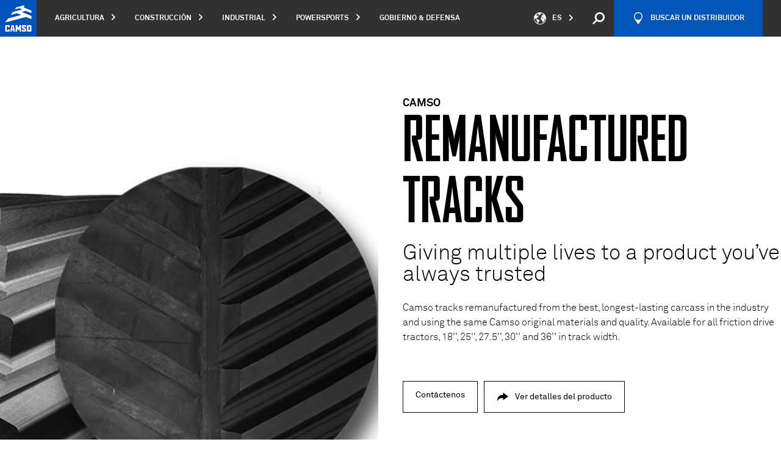

--- FILE ---
content_type: text/html; charset=UTF-8
request_url: https://camso.co/es/agricultura/productos/remanufactured-tracks/
body_size: 56570
content:

<!DOCTYPE html>
<html lang="es">
<head>
	<meta charset="utf-8">

	<meta name="viewport" content="width=device-width, initial-scale=1.0">
	<link rel="icon" type="image/x-icon" href="https://camso.co/favicon.ico"/>

	
		<link rel="stylesheet" href="https://camso.co/dist/redesign/styles/vuetify.css?id=413c51b256fa8d568f06">
	<link rel="stylesheet" href="https://camso.co/dist/redesign/styles/fonticons.css?id=2fbaf08c3e77951a2e5d">
		<link rel="stylesheet" href="https://camso.co/dist/redesign/styles/main.css?id=2999717d6718a7e421d9">

	
	<!-- Didomi -->
<script type="text/javascript">
	window.didomiConfig = {
		languages: {
			enabled: ['es'],
			default: 'es'
		},
	};
</script>

<script type="text/javascript">window.gdprAppliesGlobally=false;(function(){function n(e){if(!window.frames[e]){if(document.body&&document.body.firstChild){var t=document.body;var r=document.createElement("iframe");r.style.display="none";r.name=e;r.title=e;t.insertBefore(r,t.firstChild)}else{setTimeout(function(){n(e)},5)}}}function e(r,a,o,c,s){function e(e,t,r,n){if(typeof r!=="function"){return}if(!window[a]){window[a]=[]}var i=false;if(s){i=s(e,n,r)}if(!i){window[a].push({command:e,version:t,callback:r,parameter:n})}}e.stub=true;e.stubVersion=2;function t(n){if(!window[r]||window[r].stub!==true){return}if(!n.data){return}var i=typeof n.data==="string";var e;try{e=i?JSON.parse(n.data):n.data}catch(t){return}if(e[o]){var a=e[o];window[r](a.command,a.version,function(e,t){var r={};r[c]={returnValue:e,success:t,callId:a.callId};n.source.postMessage(i?JSON.stringify(r):r,"*")},a.parameter)}}if(typeof window[r]!=="function"){window[r]=e;if(window.addEventListener){window.addEventListener("message",t,false)}else{window.attachEvent("onmessage",t)}}}e("__tcfapi","__tcfapiBuffer","__tcfapiCall","__tcfapiReturn");n("__tcfapiLocator");(function(e,t){var r=document.createElement("link");r.rel="preconnect";r.as="script";var n=document.createElement("link");n.rel="dns-prefetch";n.as="script";var i=document.createElement("link");i.rel="preload";i.as="script";var a=document.createElement("script");a.id="spcloader";a.type="text/javascript";a["async"]=true;a.charset="utf-8";var o="https://sdk.privacy-center.org/"+e+"/loader.js?target_type=notice&target="+t;if(window.didomiConfig&&window.didomiConfig.user){var c=window.didomiConfig.user;var s=c.country;var d=c.region;if(s){o=o+"&country="+s;if(d){o=o+"&region="+d}}}r.href="https://sdk.privacy-center.org/";n.href="https://sdk.privacy-center.org/";i.href=o;a.src=o;var f=document.getElementsByTagName("script")[0];f.parentNode.insertBefore(r,f);f.parentNode.insertBefore(n,f);f.parentNode.insertBefore(i,f);f.parentNode.insertBefore(a,f)})("fad61d1e-894c-4a99-973e-3074b6d73317","JLTT7XK3")})();</script>
<!-- End Didomi -->
	<title>Cingoli rigenerati – Productos Agricultura | Camso</title><meta name="keywords" content="Camso, agriculture, tracks, tractor, farming, track systems, conversion track systems, remanufactured tracks">
<meta name="description" content="Camso tracks remanufactured from the best, longest-lasting carcass in the industry and using the same Camso original materials and quality. Available for…">
<meta name="referrer" content="no-referrer-when-downgrade">
<meta name="robots" content="all">
<meta content="es" property="og:locale">
<meta content="pt" property="og:locale:alternate">
<meta content="pl" property="og:locale:alternate">
<meta content="ru" property="og:locale:alternate">
<meta content="it" property="og:locale:alternate">
<meta content="de" property="og:locale:alternate">
<meta content="fr_CA" property="og:locale:alternate">
<meta content="en_CA" property="og:locale:alternate">
<meta content="Camso" property="og:site_name">
<meta content="website" property="og:type">
<meta content="https://camso.co/es/agricultura/productos/remanufactured-tracks/" property="og:url">
<meta content="Cingoli rigenerati – Productos Agricultura" property="og:title">
<meta content="Camso tracks remanufactured from the best, longest-lasting carcass in the industry and using the same Camso original materials and quality. Available for…" property="og:description">
<meta name="twitter:card" content="summary_large_image">
<meta name="twitter:creator" content="@">
<meta name="twitter:title" content="Cingoli rigenerati – Productos Agricultura">
<meta name="twitter:description" content="Camso tracks remanufactured from the best, longest-lasting carcass in the industry and using the same Camso original materials and quality. Available for…">
<link href="https://camso.co/es/agricultura/productos/remanufactured-tracks/" rel="canonical">
<link href="https://camso.co/es/" rel="home">
<link href="https://camso.co/pt/agricultura/produtos/esteiras-remanufaturadas/" rel="alternate" hreflang="pt">
<link href="https://camso.co/pl/rolnictwo/produkty/remanufactured-tracks/" rel="alternate" hreflang="pl">
<link href="https://camso.co/ru/sel-skoe-khozyaystvo/produktsiya/remanufactured-tracks/" rel="alternate" hreflang="ru">
<link href="https://camso.co/es/agricultura/productos/remanufactured-tracks/" rel="alternate" hreflang="es">
<link href="https://camso.co/it/agricoltura/prodotti/remanufactured-tracks/" rel="alternate" hreflang="it">
<link href="https://camso.co/de/landwirtschaft/produkte/remanufactured-track/" rel="alternate" hreflang="de">
<link href="https://camso.co/fr/agriculture/produits/chenilles-remanufacturees/" rel="alternate" hreflang="fr-ca">
<link href="https://camso.co/en/agriculture/products/remanufactured-tracks/" rel="alternate" hreflang="x-default">
<link href="https://camso.co/en/agriculture/products/remanufactured-tracks/" rel="alternate" hreflang="en-ca"></head>
<body
	x-data="{ }"
	ng-app="app"
	id="body"
	class="agricultureProductsRefurbished is-production"
	data-business-unit-code="AG"
	data-product-code="AG12345"		data-content-section="agricultureProductsRefurbished"
	data-content-type="agricultureProductsRefurbished"
>
	<script>
const urlParams = new URLSearchParams(window.location.search);
const embedTS = urlParams.get('embedTS');
if (embedTS === 'true') {
	document.body.classList.add('embedTS');
}
</script>

	<!-- Google Tag Manager -->
<noscript>
	<iframe src="//www.googletagmanager.com/ns.html?id=GTM-TZB3SH" height="0" width="0"
			style="display: none; visibility: hidden"></iframe>
</noscript>
<script>
	(function (w, d, s, l, i) {
		w[l] = w[l] || [];
		w[l].push({
			'gtm.start': new Date().getTime(), event: 'gtm.js'
		});
		var f = d.getElementsByTagName(s)[0],
				j = d.createElement(s), dl = l != 'dataLayer' ? '&l=' + l : '';
		j.async = true;
		j.src =
				'//www.googletagmanager.com/gtm.js?id=' + i + dl;
		f.parentNode.insertBefore(j, f);
	})(window, document, 'script', 'dataLayer', 'GTM-TZB3SH');
</script>
<!-- End Google Tag Manager -->

	<svg
  xmlns="http://www.w3.org/2000/svg" style="display: none;">
  <!--app-->
  <symbol id="svg-icon-alert" viewbox="0 0 64 64">
    <g>
      <path d="M32,0C14.3,0,0,14.3,0,32c0,17.7,14.3,32,32,32s32-14.3,32-32C64,14.3,49.7,0,32,0z M32,60.8
                                    C16.1,60.8,3.2,47.9,3.2,32C3.2,16.1,16.1,3.2,32,3.2S60.8,16.1,60.8,32C60.8,47.9,47.9,60.8,32,60.8z"></path>
      <g>
        <path d="M34.6,41.9v5h-5.1v-5H34.6z M34.4,16l0,20h-4.9l0-20H34.4z"></path>
      </g>
    </g>
  </symbol>

  <symbol id="svg-icon-expand" viewbox="0 0 64 64">
    <g inkscape:label="Calque 1" inkscape:groupmode="layer" transform="translate(-82.209821,-80.608763)">
      <g transform="matrix(0.26458333,0,0,0.26458333,32.08742,-37.183471)" id="g8">
        <path inkscape:connector-curvature="0" d="m 299.439,465.822 v 68.752 c 0,5.682 -2.016,10.543 -6.053,14.576 -4.032,4.031 -8.894,6.048 -14.571,6.048 h -68.752 c -5.682,0 -10.539,-2.017 -14.576,-6.048 -4.032,-4.033 -6.048,-8.895 -6.048,-14.576 v -68.752 c 0,-5.682 2.016,-10.539 6.048,-14.575 4.037,-4.032 8.894,-6.048 14.576,-6.048 h 68.752 c 5.678,0 10.539,2.016 14.571,6.048 4.037,4.036 6.053,8.893 6.053,14.575 z m -18.333,38.955 v -9.164 c 0,-1.239 -0.454,-2.313 -1.361,-3.221 -0.907,-0.908 -1.981,-1.361 -3.225,-1.361 h -22.915 v -22.919 c 0,-1.239 -0.454,-2.313 -1.361,-3.221 -0.907,-0.908 -1.981,-1.361 -3.221,-1.361 h -9.168 c -1.244,0 -2.317,0.454 -3.225,1.361 -0.903,0.908 -1.357,1.981 -1.357,3.221 v 22.919 h -22.919 c -1.244,0 -2.317,0.454 -3.221,1.361 -0.908,0.908 -1.361,1.981 -1.361,3.221 v 9.164 c 0,1.24 0.454,2.322 1.361,3.23 0.903,0.907 1.977,1.361 3.221,1.361 h 22.919 v 22.918 c 0,1.24 0.454,2.305 1.357,3.213 0.908,0.907 1.981,1.361 3.225,1.361 h 9.168 c 1.239,0 2.313,-0.454 3.221,-1.361 0.908,-0.908 1.361,-1.973 1.361,-3.213 v -22.918 h 22.915 c 1.244,0 2.317,-0.454 3.225,-1.361 0.908,-0.907 1.361,-1.989 1.361,-3.23 z" id="path6"/>
      </g>
    </g>
  </symbol>

  <symbol id="svg-icon-lessen" viewbox="0 0 64 64">
    <g inkscape:label="Calque 1" inkscape:groupmode="layer" transform="translate(-70.114054,-53.394477)">
      <path inkscape:connector-curvature="0" d="m 99.219279,58.85098 v 18.190633 c 0,1.503362 -0.535781,2.789501 -1.602581,3.856566 -1.066536,1.066535 -2.350823,1.6002 -3.856567,1.6002 h -18.18931 c -1.503627,0 -2.787121,-0.533665 -3.854186,-1.6002 -1.069181,-1.067065 -1.602581,-2.353469 -1.602581,-3.856566 V 58.85098 c 0,-1.503363 0.5334,-2.788444 1.602581,-3.856303 1.067065,-1.0668 2.350823,-1.6002 3.854186,-1.6002 h 18.18931 c 1.505744,0 2.790031,0.5334 3.856567,1.6002 1.0668,1.067859 1.602581,2.35294 1.602581,3.856303 z m -4.8514,10.306844 v -2.424642 c 0,-0.327819 -0.120385,-0.611981 -0.360098,-0.852223 -0.240242,-0.240241 -0.524404,-0.360098 -0.852223,-0.360098 H 76.178304 c -0.328083,0 -0.614362,0.120121 -0.854604,0.360098 -0.239977,0.240242 -0.360098,0.52414 -0.360098,0.852223 v 2.424642 c 0,0.328083 0.120121,0.614362 0.360098,0.854604 0.240242,0.239977 0.526521,0.360098 0.854604,0.360098 h 16.977254 c 0.327554,0 0.611717,-0.120121 0.852223,-0.360098 0.239713,-0.239977 0.360098,-0.526256 0.360098,-0.854604 z" id="path10" style="stroke-width:0.26458332"/>
    </g>
  </symbol>

  <symbol id="svg-icon-directional-arrow-btm" viewbox="0 0 64 64">
    <g>
      <g>
        <polygon points="62,29.5 33.5,58 33.5,0.5 30.5,0.5 30.5,58 2,29.5 0,29.5 0,31.5 32,63.5 64,31.5 64,29.5"></polygon>
      </g>
    </g>
  </symbol>

  <symbol id="svg-icon-directional-arrow-top" viewbox="0 0 64 64">
    <g>
      <g>
        <polygon points="32,0.5 0,32.5 0,34.5 2,34.5 30.5,6 30.5,63.5 33.5,63.5 33.5,6 62,34.5 64,34.5 64,32.5"></polygon>
      </g>
    </g>
  </symbol>

  <symbol id="svg-icon-close" viewbox="0 0 64 64">
    <g>
      <g>
        <path d="M62,64h2v-2L2,0H0v2L62,64z"></path>
        <path d="M0,62v2h2L64,2V0h-2L0,62z"></path>
      </g>
    </g>
  </symbol>

  <symbol id="svg-icon-arrow-btm" viewbox="0 0 64 64">
    <g>
      <polygon points="32,49 64,17 64,15 62,15 32,45 2,15 0,15 0,17"></polygon>
    </g>
  </symbol>

  <symbol id="svg-icon-arrow-lft" viewbox="0 0 64 64">
    <g>
      <polygon points="15,32 47,64 49,64 49,62 19,32 49,2 49,0 47,0"></polygon>
    </g>
  </symbol>

  <symbol id="svg-icon-small-arrow-rgt" viewbox="0 0 5 8">
    <g>
      <polygon style="fill-rule:evenodd;clip-rule:evenodd;" points="5,4 1,0 0,0 0,1 3,4 0,7 0,8 1,8 "/>
    </g>
  </symbol>

  <symbol id="svg-icon-arrow-rgt" viewbox="0 0 64 64">
    <g>
      <polygon points="49,32 17,0 15,0 15,2 45,32 15,62 15,64 17,64"></polygon>
    </g>
  </symbol>

  <symbol id="svg-icon-arrow-top" viewbox="0 0 64 64">
    <g>
      <polygon points="32,15 0,47 0,49 2,49 32,19 62,49 64,49 64,47"></polygon>
    </g>
  </symbol>

  <symbol id="svg-icon-social-facebook" viewbox="0 0 64 64">
    <g>
      <path d="M49.2,12h-9.9c-0.6,0-1.1,0.4-1.6,1.1c-0.5,0.7-0.8,1.6-0.8,2.7v6.3h12.3v12.2H36.9V64H24.6V34.3h-9.9V22.1
                                    h9.9V16c0-2.2,0.4-4.3,1.2-6.3c0.8-1.9,1.8-3.6,3.2-5.1c1.3-1.4,2.9-2.6,4.7-3.4C35.4,0.4,37.3,0,39.4,0h9.9v12L49.2,12L49.2,12z"></path>
    </g>
  </symbol>

  <symbol id="svg-icon-social-linkedin" viewbox="0 0 64 64">
    <path d="M17.2,64H4.5V20.3h12.7V64z M16.4,13.4c-1.5,1.5-3.4,2.3-5.6,2.3s-4-0.8-5.5-2.3s-2.2-3.3-2.2-5.5
                           s0.7-4,2.2-5.6C6.8,0.8,8.6,0,10.8,0s4,0.8,5.6,2.3c1.5,1.5,2.3,3.4,2.3,5.6S17.9,11.9,16.4,13.4z M60.9,64H48.4V37.4
                           c0-0.6-0.2-1.3-0.7-2.1c-0.5-0.8-0.9-1.3-1.5-1.5c-1.3-0.7-2.5-0.9-3.7-0.8c-1.2,0.2-2.3,0.4-3.3,0.9C38.1,34.4,37,35.1,36,36v28
                           H23.3V20.3H36v2c2.4-1.2,5.1-1.7,8.2-1.6c3,0.2,5.7,0.8,8.2,2c2.6,1.4,4.6,3.5,6.2,6.2s2.3,5.5,2.3,8.3L60.9,64L60.9,64z"></path>
  </symbol>

  <symbol id="svg-icon-social-twitter" viewbox="0 0 64 64">
    <g>
      <path d="M57.6,19v1.5c0,4.3-0.8,8.7-2.5,13.2c-1.6,4.4-4,8.5-7.2,12c-3.2,3.6-7.1,6.5-11.7,8.7
                                    c-4.6,2.2-9.9,3.4-16,3.4c-3.7,0-7.3-0.5-10.6-1.6c-3.4-1-6.6-2.5-9.5-4.4C0.5,52,1,52,1.5,52s1.1,0,1.6,0c6.3,0,11.7-1.8,16.2-5.5
                                    c-2.9-0.1-5.5-1-7.7-2.7C9.5,42.2,8,40,7.2,37.4c0.9,0.2,1.7,0.3,2.4,0.3s1.3,0,1.8-0.1c0.5-0.1,1.1-0.2,1.7-0.3
                                    c-3.1-0.6-5.6-2.1-7.6-4.5c-2-2.3-3-5.1-3-8.3v-0.1c0.9,0.4,1.8,0.8,2.8,1.1s2.1,0.4,3.3,0.4c-1.9-1.2-3.3-2.7-4.4-4.6
                                    c-1-1.9-1.5-4-1.5-6.3s0.6-4.5,1.7-6.6c3.3,4.1,7.2,7.3,11.9,9.7s9.7,3.7,15.2,4c-0.2-0.9-0.3-1.8-0.3-2.8c0-1.8,0.3-3.5,1-5.1
                                    c0.7-1.6,1.6-3,2.8-4.2c1.2-1.2,2.6-2.1,4.1-2.8c1.6-0.7,3.3-1,5.1-1c2,0,3.7,0.4,5.3,1.1c1.6,0.8,3,1.8,4.3,3
                                    c1.5-0.2,2.9-0.6,4.4-1.2c1.5-0.6,2.8-1.2,4-1.8c-1.2,3-3.1,5.4-5.8,7.2c1.4-0.1,2.7-0.4,3.9-0.8s2.4-0.8,3.6-1.3
                                    C62.4,14.7,60.2,17,57.6,19z"></path>
    </g>
  </symbol>

  <symbol id="svg-icon-social-google-plus" viewbox="0 0 64 64">
    <g>
      <g>
        <path d="M35.5,38l-2.6-2c-0.8-0.7-1.9-1.5-1.9-3.1c0-1.6,1.1-2.6,2-3.6c3.1-2.4,6.1-5,6.1-10.4
                                             c0-5.6-3.5-8.5-5.2-9.9h4.5l4.7-3H28.9c-3.9,0-9.6,0.9-13.8,4.4c-3.1,2.7-4.7,6.4-4.7,9.8c0,5.7,4.4,11.5,12.1,11.5
                                             c0.7,0,1.5-0.1,2.3-0.1c-0.4,0.9-0.7,1.6-0.7,2.8c0,2.3,1.2,3.6,2.2,5c-3.3,0.2-9.4,0.6-13.9,3.4c-4.3,2.6-5.6,6.3-5.6,8.9
                                             C6.8,57,11.9,62,22.4,62c12.5,0,19.2-6.9,19.2-13.8C41.6,43.2,38.7,40.7,35.5,38z M25.9,29.6c-6.3,0-9.1-8.1-9.1-13
                                             c0-1.9,0.4-3.9,1.6-5.4c1.2-1.5,3.2-2.4,5.1-2.4c6,0,9.2,8.2,9.2,13.4c0,1.3-0.1,3.6-1.8,5.3C29.7,28.7,27.8,29.6,25.9,29.6z
                                             M26,58.9c-7.8,0-12.8-3.7-12.8-8.9c0-5.2,4.7-6.9,6.3-7.5c3.1-1,7-1.2,7.7-1.2c0.7,0,1.1,0,1.7,0.1c5.5,3.9,7.9,5.9,7.9,9.6
                                             C36.7,55.6,33,58.9,26,58.9z"></path>
        <polygon points="53.9,29.5 53.9,22.2 50.3,22.2 50.3,29.5 43,29.5 43,33.1 50.3,33.1 50.3,40.5 53.9,40.5
                                             53.9,33.1 61.2,33.1 61.2,29.5"></polygon>
      </g>
    </g>
  </symbol>
  <symbol id="svg-icon-social-instagram" viewbox="0 0 24 24">
    <path fill="currentColor" d="M12 2.163c3.204 0 3.584.012 4.85.07 3.252.148 4.771 1.691 4.919 4.919.058 1.265.069 1.645.069 4.849 0 3.205-.012 3.584-.069 4.849-.149 3.225-1.664 4.771-4.919 4.919-1.266.058-1.644.07-4.85.07-3.204 0-3.584-.012-4.849-.07-3.26-.149-4.771-1.699-4.919-4.92-.058-1.265-.07-1.644-.07-4.849 0-3.204.013-3.583.07-4.849.149-3.227 1.664-4.771 4.919-4.919 1.266-.057 1.645-.069 4.849-.069zm0-2.163c-3.259 0-3.667.014-4.947.072-4.358.2-6.78 2.618-6.98 6.98-.059 1.281-.073 1.689-.073 4.948 0 3.259.014 3.668.072 4.948.2 4.358 2.618 6.78 6.98 6.98 1.281.058 1.689.072 4.948.072 3.259 0 3.668-.014 4.948-.072 4.354-.2 6.782-2.618 6.979-6.98.059-1.28.073-1.689.073-4.948 0-3.259-.014-3.667-.072-4.947-.196-4.354-2.617-6.78-6.979-6.98-1.281-.059-1.69-.073-4.949-.073zm0 5.838c-3.403 0-6.162 2.759-6.162 6.162s2.759 6.163 6.162 6.163 6.162-2.759 6.162-6.163c0-3.403-2.759-6.162-6.162-6.162zm0 10.162c-2.209 0-4-1.79-4-4 0-2.209 1.791-4 4-4s4 1.791 4 4c0 2.21-1.791 4-4 4zm6.406-11.845c-.796 0-1.441.645-1.441 1.44s.645 1.44 1.441 1.44c.795 0 1.439-.645 1.439-1.44s-.644-1.44-1.439-1.44z"/>
  </symbol>

  <symbol id="svg-icon-social-youtube" viewbox="0 0 64 64">
    <g>
      <path d="M62.9,16.9c-0.8-3.4-3.6-5.9-6.9-6.3C48,9.7,40,9.7,32,9.7c-8,0-16,0-24,0.9c-3.3,0.4-6.1,2.9-6.9,6.3
                                    C0,21.7,0,27,0,32s0,10.3,1.1,15.1C1.9,50.5,4.7,53,8,53.4c7.9,0.9,16,0.9,24,0.9c8,0,16,0,24-0.9c3.3-0.4,6.1-2.9,6.9-6.3
                                    C64,42.3,64,37,64,32C64,27,64,21.7,62.9,16.9z M23.7,41.9c0-7.1,0-14.1,0-21.2c6.8,3.5,13.5,7.1,20.3,10.6
                                    C37.3,34.9,30.5,38.4,23.7,41.9z"></path>
    </g>
  </symbol>

  <symbol id="svg-icon-social-email" viewbox="0 0 64 64">
    <g>
      <g>
        <g>
          <path d="M64,50.2c0,0.6-0.4,1.2-0.9,1.4l-17.3-17L64,16V50.2z"></path>
          <polygon points="59.1,51.7 4.5,51.7 19.9,36.2 31.7,48.5 31.9,48.3 32.2,48.5 43.8,36.7"></polygon>
          <path d="M1.6,12.3h60.9c0.3,0,0.5,0.1,0.7,0.2L32.3,44.3L1.6,12.3z"></path>
          <path d="M18,34.1L0.7,51.5C0.3,51.2,0,50.7,0,50.2V15.1L18,34.1z"></path>
        </g>
      </g>
    </g>
  </symbol>

  <symbol id="svg-icon-email" viewbox="0 0 64 64">
    <g>
      <g>
        <g>
          <path d="M64,50.2c0,0.6-0.4,1.2-0.9,1.4l-17.3-17L64,16V50.2z"></path>
          <polygon points="59.1,51.7 4.5,51.7 19.9,36.2 31.7,48.5 31.9,48.3 32.2,48.5 43.8,36.7"></polygon>
          <path d="M1.6,12.3h60.9c0.3,0,0.5,0.1,0.7,0.2L32.3,44.3L1.6,12.3z"></path>
          <path d="M18,34.1L0.7,51.5C0.3,51.2,0,50.7,0,50.2V15.1L18,34.1z"></path>
        </g>
      </g>
    </g>
  </symbol>

  <symbol id="svg-icon-email-alt" viewbox="0 0 16.2 14.3">
    <style>
      .st0 {
        clip-path: url('#SVGID_00000060018025876166999390000013650896137365039765_')
      }
    </style>
    <g id="Groupe_987">
      <defs>
        <path id="SVGID_1_" d="M0 0h16.2v14.3H0z"/>
      </defs>
      <clipPath id="SVGID_00000110464674134476025040000000822373553653054624_">
        <use xlink:href="#SVGID_1_" style="overflow:visible"/>
      </clipPath>
      <g style="clip-path:url(#SVGID_00000110464674134476025040000000822373553653054624_)">
        <g id="Groupe_986" style="enable-background:new">
          <path d="M14 3.6v8.5c0 .3-.1.6-.4.9-.2.2-.5.4-.9.4H1.2c-.3 0-.6-.1-.9-.4-.2-.3-.3-.6-.3-.9V3.6c0-.3.1-.6.4-.9.2-.2.5-.4.9-.4h11.5c.3 0 .6.1.9.4.2.2.3.5.3.9zm-1 .2v-.5c0-.1 0 0-.1-.1s-.1 0-.1 0H1.2c-.1 0-.1 0-.2.1v.3c0 .9.4 1.6 1.1 2.2 1 .8 2 1.6 3.1 2.5 0 0 .1.1.3.2.2.1.3.2.4.3.1 0 .2.1.4.2.1.1.3.2.4.2.1 0 .2.1.3.1.1 0 .2 0 .3-.1.1 0 .3-.1.4-.2.2-.1.3-.2.4-.2.1-.1.2-.2.4-.3.2-.1.2-.2.3-.2 1.1-.9 2.1-1.7 3.1-2.5.3-.2.5-.5.8-.9s.3-.7.3-1.1zm0 8.3v-6c-.2.2-.3.4-.5.5-1.4 1.1-2.5 2-3.3 2.6-.3.2-.5.4-.7.5-.2.2-.4.3-.7.4-.3.1-.6.2-.8.2-.2 0-.5-.1-.8-.2-.3-.1-.5-.2-.7-.4-.2-.1-.4-.3-.6-.5-.9-.7-2-1.6-3.4-2.6-.2-.2-.3-.4-.5-.5v6c0 .1 0 .1.1.2 0 0 .1.1.2.1h11.5c.1 0 .1 0 .2-.1v-.2z" style="fill:currentColor"/>
        </g>
      </g>
    </g>
  </symbol>

  <symbol id="svg-icon-pin" viewbox="0 0 27.467 38.957">
    <defs>
      <clipPath id="clip-path">
        <path id="Rectangle_574" d="M0 0h27.467v38.957H0z" class="cls-1" data-name="Rectangle 574"/>
      </clipPath>
      <style>
        .cls-1 {
          fill: currentColor
        }
      </style>
    </defs>
    <g id="Groupe_981" data-name="Groupe 981" style="clip-path:url(#clip-path)">
      <path id="Tracé_704" d="M13.211 38.957h1.039c.539-.431 13.216-10.722 13.216-25.221a13.733 13.733 0 1 0-27.466 0c0 14.5 12.673 24.79 13.212 25.221Z" class="cls-1" data-name="Tracé 704"/>
    </g>
  </symbol>

  <symbol id="svg-icon-link" viewbox="0 0 64 64">
    <path d="M60.5,26.3L43.4,43.4c-4.7,4.7-12.4,4.7-17.1,0l-5.7-5.7l5.7-5.7l5.7,5.7c1.6,1.6,4.1,1.6,5.7,0l17.1-17.1
                           c1.6-1.6,1.6-4.1,0-5.7l-5.7-5.7c-1.6-1.6-4.1-1.6-5.7,0l-6.1,6.1c-2.8-1.7-6-2.4-9.2-2.2l9.6-9.6c4.7-4.7,12.4-4.7,17.1,0l5.7,5.7
                           C65.2,13.9,65.2,21.6,60.5,26.3z M26.7,48.7l-6.1,6.1c-1.6,1.6-4.1,1.6-5.7,0l-5.7-5.7c-1.6-1.6-1.6-4.1,0-5.7l17.1-17.1
                           c1.6-1.6,4.1-1.6,5.7,0l5.7,5.7l5.7-5.7l-5.7-5.7c-4.7-4.7-12.4-4.7-17.1,0L3.5,37.7c-4.7,4.7-4.7,12.4,0,17.1l5.7,5.7
                           c4.7,4.7,12.4,4.7,17.1,0l9.6-9.6C32.8,51.1,29.5,50.3,26.7,48.7z"></path>
  </symbol>

  <symbol id="svg-icon-play" viewbox="0 0 64 64">
    <g>
      <path d="M32,0C14.3,0,0,14.3,0,32c0,17.7,14.3,32,32,32s32-14.3,32-32C64,14.3,49.7,0,32,0z M32,61.9
                                    C15.5,61.9,2.1,48.5,2.1,32C2.1,15.5,15.5,2.1,32,2.1S61.9,15.5,61.9,32C61.9,48.5,48.5,61.9,32,61.9z"></path>
      <polygon fill-rule="evenodd" clip-rule="evenodd" points="23.5,32 23.5,19.2 34.1,25.6 44.8,32 34.1,38.4
                                    23.5,44.8"></polygon>
    </g>
  </symbol>

  <symbol id="svg-icon-plus" viewbox="0 0 64 64">
    <g>
      <g>
        <rect x="30" width="4" height="64"></rect>
        <rect y="30" width="64" height="4"></rect>
      </g>
    </g>
  </symbol>

  <symbol id="svg-icon-minus" viewbox="0 0 64 64">
    <g>
      <g>
        <rect y="30" width="64" height="4"></rect>
      </g>
    </g>
  </symbol>

  <symbol id="svg-icon-filter" viewbox="0 0 13 12">
    <g>
      <g>
        <path fill="#22519b" d="M9.2 8c.952 0 1.772.672 1.96 1.607h1.641v.802h-1.64a2.001 2.001 0 0 1-1.96 1.606c-.951 0-1.771-.672-1.96-1.606H0v-.802h7.24A2.001 2.001 0 0 1 9.2 8zm0 .803a1.2 1.2 0 1 0 0 2.4 1.2 1.2 0 0 0 0-2.4zm-7.56-3.2a2 2 0 0 1 3.92 0h7.241v.8h-7.24a2 2 0 0 1-3.92 0H0v-.8zm.76.4a1.2 1.2 0 1 0 2.4 0 1.2 1.2 0 0 0-2.4 0zm4.84-4.4a2 2 0 0 1 3.92 0h1.641v.8h-1.64a2 2 0 0 1-3.92 0H0v-.8zm1.96-.8a1.2 1.2 0 1 0 0 2.4 1.2 1.2 0 0 0 0-2.4z"/>
      </g>
    </g>
  </symbol>

  <symbol id="svg-icon-less" viewbox="0 0 64 64">
    <g>
      <g>
        <rect y="30.5" width="64" height="3"></rect>
      </g>
    </g>
  </symbol>

  <symbol id="svg-icon-refresh" viewbox="0 0 64 64">
    <g>
      <path d="M55.2,0v10C49.3,3.9,41.1,0,32,0C14.3,0,0,14.3,0,32h4.8C4.8,16.1,16.1,4.8,32,4.8c8.9,0,15.5,2.4,20.8,8.8
                                    H41.6v4.5h18.1V0H55.2z"></path>
      <path d="M32,59.2c-8.9,0-15.5-2.4-20.8-8.8h11.2v-4.5H4.3V64h4.5V54c5.8,6.2,14,10,23.2,10c17.7,0,32-14.3,32-32
                                    h-4.8C59.2,47.9,47.9,59.2,32,59.2z"></path>
    </g>
  </symbol>

  <!--app-catalog-->
  <symbol id="svg-icon-section-slide" viewbox="0 0 64 64">
    <g>
      <circle fill-rule="evenodd" clip-rule="evenodd" cx="32" cy="32" r="8"></circle>
    </g>
  </symbol>

  <symbol id="svg-icon-informations" viewbox="0 0 64 64">
    <g>
      <path d="M32,0C14.3,0,0,14.3,0,32s14.3,32,32,32s32-14.3,32-32S49.7,0,32,0z M32,60.8C16.1,60.8,3.2,47.9,3.2,32
                                    S16.1,3.2,32,3.2S60.8,16.1,60.8,32S47.9,60.8,32,60.8z"></path>
      <g>
        <path d="M29.4,21v-5h5.1v5H29.4z M29.6,46.9v-20h4.9v20H29.6z"></path>
      </g>
    </g>
  </symbol>

  <symbol id="svg-icon-interactive-media" viewbox="0 0 64 64">
    <g>
      <circle cx="32" cy="32" r="6.4"></circle>
      <path d="M60.8,32c0,15.9-12.9,28.8-28.8,28.8S3.2,47.9,3.2,32S16.1,3.2,32,3.2c8.9,0,16.8,4,22.1,10.4H41.6v4.5h18.1V0
                                    h-4.5v10C49.3,3.9,41.1,0,32,0C14.3,0,0,14.3,0,32s14.3,32,32,32s32-14.3,32-32H60.8L60.8,32z"></path>
    </g>
  </symbol>

  <symbol id="svg-icon-statistics" viewbox="0 0 64 64">
    <g>
      <path d="M32,0C14.3,0,0,14.3,0,32s14.3,32,32,32s32-14.3,32-32S49.7,0,32,0z M58.9,21.7l-24.3,6.5V3.3
                                    C45.7,4.3,55,11.6,58.9,21.7z M3.2,32c0-15.1,11.6-27.4,26.3-28.7v25.3V32L51,53.6c-5.1,4.5-11.7,7.2-19,7.2
                                    C16.1,60.8,3.2,47.9,3.2,32z M54.4,50.1L36.7,32.5l23.5-6.3c0.4,1.9,0.6,3.8,0.6,5.8C60.8,38.9,58.4,45.2,54.4,50.1z"></path>
    </g>
  </symbol>

  <symbol id="svg-icon-specifications" viewbox="0 0 64 64">
    <path d="M32,25.7c3.5,0,6.3,2.8,6.3,6.3c0,3.5-2.8,6.3-6.3,6.3s-6.3-2.8-6.3-6.3C25.7,28.5,28.5,25.7,32,25.7
                           M32,21.7c-5.7,0-10.3,4.6-10.3,10.3S26.3,42.3,32,42.3S42.3,37.7,42.3,32S37.7,21.7,32,21.7L32,21.7z"></path>
    <path d="M35.8,3.5v6l1.7,0.6c0.6,0.1,1.1,0.2,1.6,0.4c0.5,0.2,1,0.4,1.6,0.6c0.5,0.2,1,0.4,1.5,0.7
                           c0.5,0.2,0.9,0.5,1.3,0.8l1.7,1l4.4-4.4l5.2,5.2l-4.4,4.5l0.9,1.6c0.3,0.5,0.6,0.9,0.8,1.4c0.2,0.4,0.5,0.9,0.7,1.4
                           c0.2,0.6,0.4,1.1,0.5,1.6c0.1,0.5,0.3,1,0.4,1.5l0.4,1.9h6.4v7.6H54l-0.4,1.7c-0.2,0.5-0.4,1-0.5,1.5c-0.1,0.5-0.3,1-0.5,1.5
                           c-0.2,0.5-0.4,0.9-0.7,1.4c-0.2,0.4-0.5,0.9-0.8,1.4l-1,1.6l4.8,4.8l-5.2,5.2L44.8,50l-1.7,0.9c-0.4,0.3-0.8,0.5-1.2,0.7
                           c-0.4,0.2-0.9,0.4-1.4,0.6c-0.5,0.2-1,0.4-1.5,0.5c-0.5,0.1-1,0.3-1.5,0.5l-1.7,0.4v6.8h-7.6v-6.8l-1.7-0.4c-0.5-0.2-1-0.4-1.5-0.5
                           c-0.5-0.1-1-0.3-1.5-0.5c-0.5-0.2-0.9-0.4-1.4-0.6c-0.4-0.2-0.9-0.4-1.2-0.7L19.2,50l-4.8,4.8l-5.2-5.2l4.8-4.8l-1-1.6
                           c-0.3-0.5-0.6-0.9-0.8-1.4c-0.2-0.4-0.5-0.9-0.7-1.4c-0.2-0.5-0.4-1-0.5-1.5c-0.1-0.5-0.3-1-0.5-1.5L10,35.8H3.5v-7.6h6.4l0.4-1.9
                           c0.1-0.5,0.2-1,0.4-1.5c0.1-0.5,0.3-1,0.5-1.6c0.2-0.5,0.4-0.9,0.7-1.4c0.2-0.4,0.5-0.9,0.8-1.4l0.9-1.6l-4.4-4.5l5.2-5.2l4.4,4.4
                           l1.7-1c0.4-0.3,0.8-0.6,1.3-0.8c0.5-0.2,1-0.5,1.5-0.7c0.6-0.2,1.1-0.4,1.6-0.6c0.5-0.2,1-0.3,1.6-0.4l1.7-0.6v-6H35.8 M39.3,0h-3.5
                           h-7.6h-3.5v3.5v3.4c-0.4,0.1-0.8,0.2-1.2,0.4c-0.4,0.2-0.9,0.3-1.4,0.5l-0.1,0l-0.1,0c-0.6,0.2-1.1,0.5-1.7,0.8
                           c-0.3,0.2-0.7,0.3-1,0.5l-2.4-2.4l-2.5-2.5l-2.5,2.5l-5.2,5.2l-2.4,2.4l2.4,2.5l2.6,2.6c-0.1,0.2-0.3,0.5-0.4,0.7
                           C8.5,20.8,8.2,21.4,8,22l0,0.1l0,0.1c-0.2,0.6-0.4,1.2-0.5,1.7c-0.1,0.3-0.2,0.6-0.2,0.9H3.5H0v3.5v7.6v3.5h3.5h3.9
                           c0.1,0.2,0.2,0.5,0.2,0.7c0.2,0.6,0.4,1.2,0.6,1.8c0.2,0.6,0.5,1.2,0.8,1.8c0.1,0.2,0.3,0.5,0.4,0.8l-2.8,2.8l-2.5,2.5l2.5,2.5
                           l5.2,5.2l2.5,2.5l2.5-2.5l3-3c0.3,0.2,0.6,0.3,0.9,0.5c0.5,0.2,1,0.4,1.5,0.6c0.6,0.2,1.2,0.4,1.7,0.6c0.2,0.1,0.5,0.1,0.7,0.2v4.2
                           V64h3.5h7.6h3.5v-3.5v-4.2c0.2-0.1,0.5-0.2,0.7-0.2c0.6-0.2,1.2-0.4,1.8-0.6c0.5-0.2,1-0.4,1.5-0.6c0.3-0.1,0.6-0.3,0.9-0.5l3,3
                           l2.5,2.5l2.5-2.5l5.2-5.2l2.5-2.5l-2.5-2.5l-2.8-2.8c0.2-0.3,0.3-0.5,0.4-0.8c0.3-0.6,0.6-1.2,0.8-1.8c0.2-0.6,0.4-1.2,0.6-1.8
                           c0.1-0.2,0.2-0.5,0.2-0.7h3.9H64v-3.5v-7.6v-3.5h-3.5h-3.6c-0.1-0.3-0.1-0.6-0.2-0.9c-0.2-0.5-0.3-1.1-0.5-1.7l0-0.1l0-0.1
                           c-0.2-0.6-0.5-1.2-0.8-1.8c-0.1-0.2-0.3-0.5-0.4-0.7l2.6-2.6l2.4-2.5l-2.4-2.4l-5.2-5.2l-2.5-2.5l-2.5,2.5l-2.4,2.4
                           c-0.3-0.2-0.6-0.4-1-0.5C43.2,8.3,42.6,8,42,7.8l-0.1,0l-0.1,0c-0.5-0.2-1-0.3-1.4-0.5c-0.4-0.2-0.8-0.3-1.2-0.4V3.5V0L39.3,0z"></path>
  </symbol>

  <symbol id="svg-icon-articles" viewbox="0 0 64 64">
    <g>
      <path d="M32,0C14.3,0,0,14.3,0,32s14.3,32,32,32s32-14.3,32-32S49.7,0,32,0z M32,60.8C16.1,60.8,3.2,47.9,3.2,32
                                    S16.1,3.2,32,3.2S60.8,16.1,60.8,32S47.9,60.8,32,60.8z"></path>
      <g>
        <path d="M40.1,44.8l-2.2-6.4H26l-2.2,6.4h-3.5L30,17.6h4l9.6,27.2H40.1L40.1,44.8z M31.9,21l-4.8,14.1h9.6L31.9,21z"></path>
      </g>
    </g>
  </symbol>

  <symbol id="svg-icon-additional-content" viewbox="0 0 64 64">
    <g>
      <path d="M32,0C14.3,0,0,14.3,0,32c0,17.7,14.3,32,32,32s32-14.3,32-32C64,14.3,49.7,0,32,0z M32,60.8
                                    C16.1,60.8,3.2,47.9,3.2,32C3.2,16.1,16.1,3.2,32,3.2S60.8,16.1,60.8,32C60.8,47.9,47.9,60.8,32,60.8z"></path>
      <rect x="29.6" y="19.2" width="4.8" height="25.6"></rect>
      <rect x="19.2" y="29.6" width="25.6" height="4.8"></rect>
    </g>
  </symbol>

  <!--app-geolocation-->
  <symbol id="svg-icon-geolocation" viewbox="0 0 64 64">
    <path d="M32,0C19.6,0,9.6,9.7,9.6,21.7c0,0.3,0,0.5,0,0.8c0.1,2.3,0.5,4.5,1.3,6.5C15.5,41.6,32,64,32,64
                           s16.5-22.4,21.1-35c0.7-2.1,1.2-4.2,1.3-6.5c0-0.3,0-0.5,0-0.8C54.4,9.7,44.4,0,32,0z M32,40.4c-9.9,0-18-8.1-18-18s8.1-18,18-18
                           s18,8.1,18,18S41.9,40.4,32,40.4z"></path>
  </symbol>

  <symbol id="svg-icon-pin-2" viewbox="9.7 0 44.6 64">
    <path d="M32,0.1C19.7,0.1,9.7,9.8,9.7,21.7c0,0.3,0,0.5,0,0.8c0.1,2.3,0.5,4.4,1.3,6.5c4.5,12.6,21,34.9,21,34.9
                           S48.5,41.6,53,29c0.7-2,1.2-4.2,1.3-6.5c0-0.3,0-0.5,0-0.8C54.3,9.8,44.3,0.1,32,0.1z M32,40.4c-9.9,0-17.9-8-17.9-17.9
                           s8-18,17.9-18s17.9,8,17.9,17.9S41.9,40.4,32,40.4z"></path>
  </symbol>

  <!--app-search-->
  <symbol id="svg-icon-search-lft" viewbox="0 0 64 64">
    <g>
      <g>
        <g>
          <polygon points="16,44.8 0,60.8 0,64 2.8,64 19.2,48 19.2,44.8"></polygon>
        </g>
      </g>
      <path d="M64,27.2C64,12.2,51.8,0,36.8,0S9.6,12.2,9.6,27.2s12.2,27.2,27.2,27.2S64,42.2,64,27.2z M13.6,27.2
                                    C13.6,14.4,24,4,36.8,4S60,14.4,60,27.2S49.6,50.4,36.8,50.4S13.6,40,13.6,27.2z"></path>
    </g>
  </symbol>

  <symbol id="svg-icon-search-rgt" viewbox="0 0 64 64">
    <g>
      <g>
        <g>
          <polygon points="48,44.8 44.8,44.8 44.8,48 60.8,64 64,64 64,61.2"></polygon>
        </g>
      </g>
      <path d="M27.2,0C12.2,0,0,12.2,0,27.2s12.2,27.2,27.2,27.2s27.2-12.2,27.2-27.2S42.2,0,27.2,0z M27.2,50.4
                                    C14.4,50.4,4,40,4,27.2S14.4,4,27.2,4s23.2,10.4,23.2,23.2S40,50.4,27.2,50.4z"></path>
    </g>
  </symbol>

  <!--app-user-->
  <symbol id="svg-icon-profile" viewbox="0 0 64 64">
    <path d="M32,0C14.3,0,0,14.3,0,32s14.3,32,32,32s32-14.3,32-32S49.7,0,32,0z M50.2,54.4c0.6-0.5,1.1-1,1.7-1.5
                           C51.4,53.5,50.7,53.9,50.2,54.4z M51.8,52.9c-3.3-0.7-8.1-2.7-11.5-3.7c-0.3-0.1-0.4-0.1-0.4-1.6c0-1.6,0.2-4.4,0.6-5.2
                           c0.5-1.2,1.6-3.1,1.9-4.9c0.7-0.8,1.5-2.2,2.1-5.1c0.5-2.5,0.3-3.4-0.1-4.3c0-0.1-0.1-0.2-0.1-0.3c-0.1-0.6,0-2.7,0.5-5.1
                           c0.3-1.6-0.1-5.1-2.3-7.9c-1.4-1.8-4.1-4.9-8.9-5.2h-1.5l0,0h-1.5c-4.8,0.3-7.5,3.4-8.9,5.2c-2.2,2.8-2.6,6.3-2.3,7.9
                           c0.4,2.4,0.6,4.5,0.5,5.1c0,0.1-0.1,0.2-0.1,0.3c-0.3,0.9-0.6,1.8-0.1,4.3c0.6,2.8,1.4,4.3,2.1,5.1c0.2,1.8,1.3,3.7,1.9,4.9
                           c0.4,0.8,0.6,3.6,0.6,5.2c0,1.5-0.1,1.5-0.4,1.6c-3.4,1-8.3,3.1-11.5,3.7l0,0c-5.5-5.2-9-12.7-9-20.9C3.2,16.2,16.1,3.3,32,3.3
                           s28.8,12.9,28.8,28.8C60.8,40.2,57.4,47.6,51.8,52.9z"></path>
  </symbol>

  <!--app-website-->
  <symbol id="svg-icon-document" viewbox="0 0 64 64">
    <g>
      <rect x="17.8" y="48" width="28.4" height="5.3"></rect>
      <rect x="17.8" y="37.3" width="28.4" height="5.3"></rect>
      <rect x="17.8" y="26.7" width="28.4" height="5.3"></rect>
      <path d="M7.1,0v64h49.8V17.8L39.1,0H7.1z M52.4,18.8v40.8H11.6V4.4h26.6L52.4,18.8z"></path>
      <rect x="34.7" width="4.4" height="21.3"></rect>
      <rect x="35.6" y="17.8" width="21.3" height="4.4"></rect>
    </g>
  </symbol>

  <symbol id="svg-icon-document-pdf" viewbox="0 0 64 64">
    <path id="www.kden.ru" sketch:type="MSShapeGroup" d="M38.4,19.9c-1.2,0-2.1-1-2.1-2.1V0H10.4C9,0,7.8,1.2,7.8,2.6
                           v58.8c0,1.4,1.2,2.6,2.6,2.6h43.1c1.4,0,2.6-1.2,2.6-2.6V19.9H38.4L38.4,19.9z M46.2,46.4c-0.5,0.2-1.2,0.5-2.2,0.5
                           c-1.9,0-4.9-0.5-7.3-1.7c-4.1,0.5-7.3,1-9.7,2c-0.2,0-0.2,0-0.5,0.2c-2.9,5.2-5.4,7.6-7.3,7.6c-0.5,0-0.7,0-1-0.2L17,54v-0.2
                           c-0.2-0.5-0.2-0.7-0.2-1.2c0.2-1.2,1.7-3.4,4.6-5.2c0.5-0.2,1.2-0.7,2.2-1.2c0.7-1.2,1.5-2.7,2.4-4.4c1.2-2.5,1.9-4.9,2.7-7.1
                           c-1-2.9-1.5-4.7-0.5-8.1c0.2-1,1-2,1.9-2h0.5c0.5,0,1,0.2,1.5,0.5c1.7,1.7,1,5.6,0,8.8v0.2c1,2.7,2.4,4.9,3.9,6.4
                           c0.7,0.5,1.2,1,2.2,1.5c1.2,0,2.2-0.2,3.2-0.2c2.9,0,4.9,0.5,5.6,1.7c0.2,0.5,0.2,1,0.2,1.5C47,45.2,46.7,46,46.2,46.4L46.2,46.4z
                           M30.4,36.9c-0.5,1.7-1.5,3.7-2.4,5.9c-0.5,1-1,1.7-1.5,2.7h0.2H27c3.2-1.2,6.1-2,8-2.2c-0.5-0.2-0.7-0.5-1-0.7
                           C32.9,41,31.4,39.1,30.4,36.9L30.4,36.9z M45.3,44.5c-0.2-0.2-1.2-1-4.6-1h-0.5c0,0,0,0,0,0.2c1.7,0.7,3.4,1.2,4.6,1.2h0.5h0.2
                           c0,0,0,0,0-0.2C45.5,44.7,45.3,44.7,45.3,44.5L45.3,44.5z M22.9,48.2c-0.5,0.2-1,0.5-1.2,0.7c-1.7,1.5-2.9,3.2-3.2,3.9
                           C20,52.6,21.4,51.1,22.9,48.2L22.9,48.2z M30.2,31.2c0.2-1,0.5-1.5,0.5-2.2v-0.5c0.2-1.2,0.2-2.2,0-2.5c0,0,0,0,0-0.2l-0.2-0.2
                           c0,0,0,0.2-0.2,0.2C29.7,27.3,29.7,29,30.2,31.2L30.2,31.2z M56.2,17.1H40.5c-0.8,0-1.4-0.6-1.4-1.4V0L56.2,17.1L56.2,17.1z"></path>
  </symbol>

  <symbol id="svg-icon-favorite" viewbox="0 0 64 64">
    <g>
      <polygon points="32,53 12.3,64 16,40.9 0,24.4 22.1,21 32,0 41.9,21 64,24.4 48,40.9 51.7,64"></polygon>
    </g>
  </symbol>

  <symbol id="svg-icon-print" viewbox="0 0 64 64">
    <g>
      <rect x="19.2" y="46.4" width="25.6" height="4.8"></rect>
      <rect x="19.2" y="36.8" width="25.6" height="4.8"></rect>
      <path d="M9.6,3.2v57.6h44.8V3.2H9.6z M50.4,56.8H13.6V7.2h36.8V56.8z"></path>
      <rect y="13" width="64" height="19"></rect>
    </g>
  </symbol>

  <symbol id="svg-icon-share" viewbox="0 0 64 64">
    <path d="M33.2,21.5V9.6l27.6,20.1L33.2,49.8V38c-11.1,0-21.3,0.6-30,16.4C3.2,44.3,4.8,21.8,33.2,21.5z"></path>
  </symbol>

  <symbol id="svg-icon-download" viewbox="0 0 64 64">
    <g>
      <rect x="14.8" y="57.5" width="34.4" height="6.5"></rect>
      <polygon points="44.9,23.1 35.2,32.8 35.2,0 28.8,0 28.8,32.8 19.1,23.1 14.8,23.1 14.8,27.4 32,44.6 49.2,27.4 49.2,23.1"></polygon>
    </g>
  </symbol>

  <symbol id="svg-icon-grid-bloc" viewbox="0 0 64 64">
    <g>
      <g>
        <rect x="35.6" width="10.7" height="10.7"></rect>
      </g>
      <g>
        <rect x="53.3" width="10.7" height="10.7"></rect>
      </g>
      <g>
        <rect x="35.6" y="17.8" width="28.4" height="10.7"></rect>
      </g>
      <g>
        <rect y="35.6" width="10.7" height="10.7"></rect>
      </g>
      <g>
        <rect x="17.8" y="35.6" width="10.7" height="10.7"></rect>
      </g>
      <g>
        <rect x="53.3" y="53.3" width="10.7" height="10.7"></rect>
      </g>
      <g>
        <rect x="53.3" y="35.6" width="10.7" height="10.7"></rect>
      </g>
      <g>
        <rect y="53.3" width="28.4" height="10.7"></rect>
      </g>
      <g>
        <rect x="35.6" y="35.6" width="10.7" height="28.4"></rect>
      </g>
      <g>
        <rect width="28.4" height="28.4"></rect>
      </g>
    </g>
  </symbol>

  <symbol id="svg-icon-grid" viewbox="0 0 64 64">
    <g>
      <g>
        <rect width="10.7" height="10.7"></rect>
      </g>
      <g>
        <rect x="17.8" width="10.7" height="10.7"></rect>
      </g>
      <g>
        <rect x="35.6" width="10.7" height="10.7"></rect>
      </g>
      <g>
        <rect x="53.3" width="10.7" height="10.7"></rect>
      </g>
      <g>
        <rect y="17.8" width="10.7" height="10.7"></rect>
      </g>
      <g>
        <rect x="17.8" y="17.8" width="10.7" height="10.7"></rect>
      </g>
      <g>
        <rect x="35.6" y="17.8" width="10.7" height="10.7"></rect>
      </g>
      <g>
        <rect x="53.3" y="17.8" width="10.7" height="10.7"></rect>
      </g>
      <g>
        <rect y="35.6" width="10.7" height="10.7"></rect>
      </g>
      <g>
        <rect x="17.8" y="35.6" width="10.7" height="10.7"></rect>
      </g>
      <g>
        <rect x="35.6" y="35.6" width="10.7" height="10.7"></rect>
      </g>
      <g>
        <rect x="53.3" y="35.6" width="10.7" height="10.7"></rect>
      </g>
      <g>
        <rect y="53.3" width="10.7" height="10.7"></rect>
      </g>
      <g>
        <rect x="17.8" y="53.3" width="10.7" height="10.7"></rect>
      </g>
      <g>
        <rect x="35.6" y="53.3" width="10.7" height="10.7"></rect>
      </g>
      <g>
        <rect x="53.3" y="53.3" width="10.7" height="10.7"></rect>
      </g>
    </g>
  </symbol>

  <symbol id="svg-icon-newsroom-list" viewbox="0 0 110 110">
    <path d="M75,0H5C2.25,0,0,2.25,0,5v10c0,2.75,2.25,5,5,5h70c2.75,0,5-2.25,5-5V5C80,2.25,77.75,0,75,0z M75,30H5c-2.75,0-5,2.25-5,5
                     v10c0,2.75,2.25,5,5,5h70c2.75,0,5-2.25,5-5V35C80,32.25,77.75,30,75,30z M75,60H5c-2.75,0-5,2.25-5,5v10c0,2.75,2.25,5,5,5h70
                     c2.75,0,5-2.25,5-5V65C80,62.25,77.75,60,75,60z M75,90H5c-2.75,0-5,2.25-5,5v10c0,2.75,2.25,5,5,5h70c2.75,0,5-2.25,5-5V95
                     C80,92.25,77.75,90,75,90z M105,0H95c-2.75,0-5,2.25-5,5v10c0,2.75,2.25,5,5,5h10c2.75,0,5-2.25,5-5V5C110,2.25,107.75,0,105,0z
                     M105,30H95c-2.75,0-5,2.25-5,5v10c0,2.75,2.25,5,5,5h10c2.75,0,5-2.25,5-5V35C110,32.25,107.75,30,105,30z M105,60H95
                     c-2.75,0-5,2.25-5,5v10c0,2.75,2.25,5,5,5h10c2.75,0,5-2.25,5-5V65C110,62.25,107.75,60,105,60z M105,90H95c-2.75,0-5,2.25-5,5v10
                     c0,2.75,2.25,5,5,5h10c2.75,0,5-2.25,5-5V95C110,92.25,107.75,90,105,90z"/>
  </symbol>

  <symbol id="svg-icon-newsroom-tiles" viewbox="0 0 110 110">
    <path d="M45,0H5C2.25,0,0,2.25,0,5v40c0,2.75,2.25,5,5,5h40c2.75,0,5-2.25,5-5V5C50,2.25,47.75,0,45,0z M105,0H65
                     c-2.75,0-5,2.25-5,5v40c0,2.75,2.25,5,5,5h40c2.75,0,5-2.25,5-5V5C110,2.25,107.75,0,105,0z M45,60H5c-2.75,0-5,2.25-5,5v40
                     c0,2.75,2.25,5,5,5h40c2.75,0,5-2.25,5-5V65C50,62.25,47.75,60,45,60z M105,60H65c-2.75,0-5,2.25-5,5v40c0,2.75,2.25,5,5,5h40
                     c2.75,0,5-2.25,5-5V65C110,62.25,107.75,60,105,60z"/>
  </symbol>

  <symbol id="svg-icon-contact" viewbox="0 0 20 20">
    <defs>
      <path id="a5l2a" d="M32.67 1248.67H31a1 1 0 0 1-1-1V1238a1 1 0 0 1 1-1h14a1 1 0 0 1 1 1v9.67a1 1 0 0 1-1 1h-8.4l-3.93 3.95z"/>
      <path id="a5l2b" d="M43.64 1253.83H39a1 1 0 0 1-1-1v-7.5a1 1 0 0 1 1-1h10a1 1 0 0 1 1 1v7.5a1 1 0 0 1-1 1h-2.13v3.17z"/>
      <clipPath id="a5l2c">
        <use fill="#fff" xlink:href="#a5l2a"/>
      </clipPath>
      <clipPath id="a5l2d">
        <use fill="#fff" xlink:href="#a5l2b"/>
      </clipPath>
    </defs>
    <g>
      <g transform="translate(-30 -1237)">
        <use fill="#fff" fill-opacity="0" stroke="#eee" stroke-miterlimit="50" stroke-width="3" clip-path="url(&quot;#a5l2c&quot;)" xlink:href="#a5l2a"/>
      </g>
      <g transform="translate(-30 -1237)">
        <use fill="#fff" fill-opacity="0" stroke="#eee" stroke-miterlimit="50" stroke-width="3" clip-path="url(&quot;#a5l2d&quot;)" xlink:href="#a5l2b"/>
      </g>
    </g>
  </symbol>

  <symbol id="svg-icon-globe" viewbox="0 0 20 20">
    <defs>
      <path id="8mova" d="M1688 39.1c-1.2 0-2.4-.2-3.5-.7l.3-.8.5-.5.7-1.3 1-.8.4-1.4-1.3-1h-.5l-.1-.5-1.8-.8-.7.4-1.8-1.5v-.4l.7-.2 1 .8v-.3l.4-1 2.4-1.7-.7-1.8-1.4-.6-.6 1.9-1-1.8 2-1.5-1.4-.2-.9.3c.7-.7 1.5-1.2 2.3-1.7v.1l1.8 1.1v1.1l.9 1.2h.1l.7-1 1.5-.5 1-2.4-1.4-.4c2.4.2 4.6 1.3 6.1 3.1l-.5.2-.8-.7h-1.1l-.8 1-.5.3v.5l1.2.2.5-.7v.6l-.6.5h-.5l-.8.6-.6.4v.6h-.6v.9l.9.2.5-.6h.5l.7.6.3-.3.4.4.7-.86.3 1.96h-1l-1-1-2.3-.3v.8l-.6.8v1.1l.8 1h1.4l.6 1.3V35l.7 1.8.8-.4.9-1.3.4-.2.2-1.5 1.2-1.6v-.3l-.8-.1-.4-.7.5.5 1.3-.5v-.8l.3.1c.1 5.1-3.9 9.1-8.9 9.1zm5.8-11.2h.6v.1l-.76.1zm-.16.2l-.03.04-.01-.04zm-14.64 2c0-.4 0-.8.1-1.1l.2.3.9 1.5 2.3 1.4-.5 1.2 1.7 2.2-.3 1.3.1 1.1a9.24 9.24 0 0 1-4.5-7.9zm9-10c-5.5 0-10 4.5-10 10s4.5 10 10 10 10-4.5 10-10-4.5-10-10-10z"/>
    </defs>
    <g>
      <g transform="translate(-1678 -20)">
        <use xlink:href="#8mova"/>
      </g>
    </g>
  </symbol>

  <symbol id="svg-icon-phone" viewbox="0 0 402 402">
    <g>
      <path fill="currentColor" d="M401.1,311.5c-1.1-3.4-8.4-8.5-21.7-15.1c-3.6-2.1-8.8-4.9-15.4-8.6c-6.7-3.6-12.7-7-18.1-10
                              c-5.4-3-10.5-6-15.3-8.8c-0.8-0.6-3.1-2.2-7.1-5c-4-2.8-7.4-4.8-10.1-6.1c-2.8-1.3-5.5-2-8.1-2c-3.8,0-8.6,2.7-14.3,8.1
                              c-5.7,5.4-10.9,11.3-15.7,17.7c-4.8,6.4-9.8,12.3-15.1,17.7c-5.3,5.4-9.7,8.1-13.1,8.1c-1.7,0-3.9-0.5-6.4-1.4
                              c-2.6-1-4.5-1.8-5.9-2.4c-1.3-0.7-3.6-2-6.8-4c-3.2-2-5-3.1-5.4-3.3c-26.1-14.5-48.4-31-67.1-49.7c-18.6-18.7-35.2-41-49.7-67.1
                              c-0.2-0.4-1.3-2.2-3.3-5.4c-2-3.2-3.3-5.5-4-6.9c-0.7-1.3-1.5-3.3-2.4-5.9s-1.4-4.7-1.4-6.4c0-3.4,2.7-7.8,8.1-13.1
                              c5.4-5.3,11.3-10.4,17.7-15.1c6.4-4.8,12.3-10,17.7-15.7c5.4-5.7,8.1-10.5,8.1-14.3c0-2.7-0.7-5.4-2-8.1c-1.3-2.8-3.4-6.1-6.1-10.1
                              c-2.8-4-4.4-6.4-5-7.1c-2.9-4.8-5.8-9.8-8.8-15.3c-3-5.4-6.4-11.5-10-18.1c-3.6-6.7-6.5-11.8-8.6-15.4C99,9.2,93.9,2,90.5,0.9
                              c-1.3-0.6-3.3-0.9-6-0.9c-5.1,0-11.8,0.9-20.1,2.9c-8.3,1.9-14.8,3.9-19.6,6c-9.5,4-19.6,15.6-30.3,34.8C4.9,61.6,0,79.3,0,96.8
                              c0,5.1,0.3,10.1,1,15c0.7,4.9,1.9,10.3,3.6,16.4c1.7,6.1,3.1,10.6,4.1,13.6c1,2.9,3,8.2,5.9,15.8c2.9,7.6,4.6,12.3,5.1,14
                              c6.7,18.7,14.6,35.3,23.7,50c15,24.4,35.5,49.5,61.5,75.5c26,26,51.2,46.5,75.5,61.5c14.7,9.1,31.3,17,50,23.7
                              c1.7,0.6,6.4,2.3,14,5.1c7.6,2.9,12.9,4.8,15.8,5.9c2.9,1,7.5,2.4,13.6,4.1c6.1,1.7,11.6,2.9,16.4,3.6c4.9,0.7,9.9,1,15,1
                              c17.5,0,35.2-4.9,53.1-14.6c19.2-10.7,30.8-20.7,34.8-30.3c2.1-4.8,4.1-11.3,6-19.6c1.9-8.3,2.9-15,2.9-20.1
                              C402,314.8,401.7,312.8,401.1,311.5z"/>
    </g>
  </symbol>

  <symbol id="svg-icon-phone-outline" viewbox="0 0 63.04 63.04">
    <g id="Calque_1-2" data-name="Calque 1">
      <path class="cls-1" d="m46.65,63.04c-.89,0-1.71-.06-2.51-.17-.81-.12-1.71-.31-2.68-.58-.89-.25-1.62-.47-2.11-.64l-.07-.02c-.15-.06-.34-.13-.57-.21-.42-.16-1-.37-1.72-.64-1.09-.4-1.75-.64-1.99-.73-2.84-1.02-5.44-2.25-7.71-3.66-3.68-2.27-7.51-5.39-11.39-9.27-3.9-3.9-7.02-7.74-9.27-11.39-1.41-2.27-2.64-4.86-3.65-7.7l-.04-.13s-.1-.34-.68-1.86c-.43-1.12-.73-1.91-.88-2.37v-.02c-.14-.4-.36-1.09-.64-2.09-.28-1-.47-1.88-.58-2.68-.11-.79-.17-1.61-.17-2.51,0-2.9.8-5.86,2.38-8.81l.02-.03c1.85-3.32,3.6-5.25,5.51-6.06.84-.37,1.9-.69,3.23-1,1.33-.32,2.49-.48,3.45-.48.69,0,1.24.09,1.73.29,1.15.43,2.09,1.61,3.41,4.22.4.69.82,1.44,1.25,2.24.45.83.89,1.62,1.28,2.32l.17.31c.37.67.75,1.33,1.16,2.02.09.12.2.27.36.51.1.14.22.31.35.51l.02.03c.45.67.81,1.23,1.06,1.77.34.71.51,1.44.51,2.17,0,1.18-.59,2.39-1.81,3.68-.85.9-1.82,1.76-2.86,2.54h-.02c-.8.6-1.58,1.27-2.32,1.99-.19.18-.31.33-.4.43.13.38.19.5.19.5l.03.06c.03.06.16.3.47.81.39.63.5.81.56.92,1.97,3.54,4.26,6.64,6.82,9.21,2.53,2.53,5.62,4.82,9.2,6.81.11.06.29.16.92.56.37.23.63.38.77.46.16.07.35.14.59.24.1-.08.25-.21.43-.4.68-.7,1.34-1.46,1.99-2.34.78-1.05,1.64-2.01,2.54-2.86,1.29-1.22,2.49-1.81,3.68-1.81.71,0,1.43.17,2.16.51h.03c.54.27,1.14.64,1.79,1.09l.28.2c.35.25.56.39.69.48l.16.09c.61.36,1.25.73,1.92,1.1.2.11.4.22.61.34.63.35,1.28.71,1.99,1.1l.04.02c.39.22.74.41,1.05.59.44.24.83.46,1.15.64,2.61,1.3,3.78,2.24,4.21,3.39.2.48.29,1.04.29,1.71,0,.9-.16,2.03-.48,3.44-.31,1.34-.63,2.4-1,3.24-.8,1.91-2.73,3.66-6.06,5.52h-.02c-2.94,1.61-5.91,2.41-8.82,2.41Zm-5.75-5.77c.24.08.79.26,1.81.54.78.22,1.49.37,2.09.46.57.08,1.17.12,1.84.12,2.13,0,4.34-.62,6.59-1.83,3.14-1.75,3.86-2.86,4.03-3.26l.02-.04c.25-.57.5-1.38.74-2.43.26-1.14.34-1.84.36-2.24-.29-.21-.88-.57-1.99-1.13l-.14-.07c-.29-.17-.68-.38-1.12-.63-.32-.18-.67-.37-1.06-.59-.74-.4-1.43-.78-2.04-1.12-.21-.12-.41-.23-.6-.34-.71-.39-1.37-.78-2-1.15l-.38-.22-.11-.08c-.07-.05-.35-.25-.68-.48l-.29-.2c-.56-.4-.94-.6-1.13-.69-.02,0-.04-.02-.06-.02-.12.08-.32.23-.61.5-.72.68-1.38,1.43-2.02,2.28-.78,1.04-1.56,1.96-2.39,2.8-.79.8-2.02,1.87-3.56,1.87-.52,0-1.08-.11-1.72-.34l-.05-.02c-.41-.16-.72-.29-.94-.38l-.09-.04-.09-.05c-.22-.12-.59-.33-1.12-.66-.45-.28-.6-.37-.65-.4l-.03-.02c-3.96-2.2-7.41-4.76-10.26-7.61-2.87-2.88-5.42-6.33-7.61-10.26l-.02-.03s-.12-.2-.4-.65c-.29-.46-.52-.87-.67-1.17-.15-.29-.31-.66-.48-1.17-.23-.66-.33-1.18-.33-1.69,0-1.54,1.07-2.77,1.87-3.56.9-.88,1.84-1.69,2.81-2.4.84-.63,1.59-1.29,2.27-2.01.27-.28.42-.49.5-.61,0-.01-.01-.03-.02-.04v-.03c-.15-.29-.45-.75-.71-1.13-.14-.2-.26-.37-.36-.51-.1-.14-.2-.29-.25-.36l-.09-.11-.1-.16c-.47-.78-.91-1.54-1.33-2.3l-.16-.28c-.39-.71-.84-1.5-1.3-2.36h0c-.42-.79-.82-1.52-1.21-2.18l-.07-.13c-.57-1.14-.95-1.73-1.16-2.02-.43.01-1.14.09-2.24.35h-.03c-1.05.25-1.87.49-2.43.74h-.03c-.4.18-1.52.91-3.26,4.04-1.21,2.26-1.82,4.48-1.82,6.6,0,.67.04,1.28.12,1.85.09.6.24,1.28.46,2.09.25.9.44,1.5.56,1.85.14.4.43,1.17.83,2.21.56,1.47.72,1.95.78,2.13.9,2.51,1.98,4.78,3.21,6.77,2.06,3.35,4.95,6.9,8.6,10.55,3.62,3.62,7.17,6.52,10.54,8.6,2,1.24,4.3,2.33,6.83,3.23.24.09.94.34,2.05.75h.03c.69.27,1.26.48,1.68.64.23.09.42.16.57.21Zm-7.3-9.82s0,0,.01,0h-.01ZM15.65,29.53s0,0,0,0c0,0,0,0,0,0Zm-.04-.08s0,0,0,.01h0Zm5.67-13.34h0s0,0,0,0Z"/>
    </g>
  </symbol>

  <symbol id="svg-icon-fax" viewbox="0 0 63.73 65.89">
    <g>
      <path class="cls-1" d="m62.27,9.45c-.94-.94-2.2-1.46-3.53-1.47h-1.15V1.93c0-1.06-.87-1.93-1.93-1.93h-27.05c-.51,0-1.01.21-1.37.57-.36.36-.57.85-.57,1.37v6.05H5c-1.33,0-2.59.52-3.53,1.47C.52,10.39,0,11.65,0,12.98v47.91c0,1.33.52,2.59,1.47,3.53.94.94,2.2,1.46,3.53,1.47h53.73c1.33,0,2.59-.52,3.53-1.47.94-.94,1.46-2.2,1.47-3.53V12.98c0-1.32-.54-2.6-1.47-3.53Zm-8.55-5.58v15.22h-23.19V3.87h23.19Zm-27.05,15.22h-.35c-1.04.02-1.89.89-1.89,1.93s.85,1.91,1.9,1.93h31.58c.52,0,1.02-.19,1.4-.55.3-.29.5-.68.56-1.09v39.58h0c0,.62-.51,1.13-1.13,1.13H5c-.62,0-1.13-.51-1.13-1.13V12.98c0-.63.51-1.13,1.13-1.13h21.67v7.24Zm32.64.55c-.36-.35-.85-.55-1.35-.55-.01,0-.03,0-.04,0h-.34v-7.24h1.15c.62,0,1.13.51,1.13,1.13v7.75c-.06-.41-.26-.8-.56-1.09Z"/>
      <path class="cls-1" d="m10.91,59.76h8.1c1.33,0,2.59-.52,3.53-1.47.94-.94,1.46-2.2,1.47-3.53V18.45c0-1.33-.52-2.59-1.47-3.53-.94-.94-2.2-1.46-3.53-1.47h-8.1c-1.34,0-2.59.52-3.53,1.47-.94.94-1.46,2.2-1.47,3.53v36.31c0,1.33.52,2.59,1.47,3.53.94.94,2.2,1.46,3.53,1.47Zm9.23-41.31v36.31c0,.62-.51,1.13-1.13,1.13h-8.1c-.63,0-1.13-.51-1.13-1.13V18.45c0-.62.51-1.13,1.13-1.13h8.1c.62,0,1.13.51,1.13,1.13Z"/>
    </g>
  </symbol>

  <symbol id="svg-icon-whatsapp" viewbox="0 0 69.58 69.58">
    <g>
      <path class="cls-1" d="m66.87,21.36c-1.81-4.19-4.38-7.95-7.69-11.26-3.31-3.21-7.07-5.69-11.26-7.46s-8.57-2.64-13.12-2.64c-6.21,0-11.96,1.55-17.24,4.66-5.28,3.11-9.47,7.3-12.58,12.58C1.86,22.52.31,28.27.31,34.48s1.55,11.96,4.66,17.24L0,69.58l18.33-4.81c5.07,2.8,10.56,4.19,16.46,4.19,6.21,0,11.99-1.55,17.32-4.66,5.33-3.11,9.58-7.3,12.74-12.58s4.74-11.03,4.74-17.24c0-4.56-.91-8.93-2.72-13.12Zm-6.99,27.49c-2.64,4.4-6.19,7.9-10.64,10.48-4.45,2.59-9.27,3.88-14.44,3.88s-10.15-1.35-14.6-4.04l-1.09-.62-10.87,2.8,2.95-10.56-.62-1.09c-3-4.66-4.5-9.73-4.5-15.22,0-5.18,1.29-9.97,3.88-14.37,2.59-4.4,6.08-7.9,10.48-10.48,4.4-2.59,9.19-3.88,14.37-3.88,3.83,0,7.48.73,10.95,2.17s6.58,3.55,9.32,6.29c2.74,2.74,4.89,5.88,6.45,9.4,1.55,3.52,2.33,7.15,2.33,10.87,0,5.18-1.32,9.97-3.96,14.37Z"/>
      <path class="cls-1" d="m50.94,41.94l-.47-.31c-3.11-1.55-5.07-2.48-5.9-2.8-.41-.1-.78-.16-1.09-.16s-.57.21-.78.62c-.52.72-1.45,1.86-2.8,3.42-.41.52-1.04.57-1.86.16-2.9-1.45-5.07-2.74-6.52-3.88-1.97-1.55-3.68-3.68-5.13-6.37-.31-.31-.41-.6-.31-.85s.36-.6.78-1.01c.83-.83,1.5-1.76,2.02-2.8.21-.41.16-.93-.16-1.55l-2.64-6.37c-.21-.62-.44-1.01-.7-1.17s-.6-.23-1.01-.23h-1.86c-.83,0-1.61.36-2.33,1.09l-.16.16c-1.86,1.97-2.8,4.3-2.8,6.99s1.14,5.64,3.42,8.85l.31.31c4.35,6.21,9.16,10.46,14.45,12.74,2.59,1.14,4.66,1.86,6.21,2.17,1.35.21,2.74.21,4.19,0,.93-.1,2.04-.6,3.34-1.48,1.29-.88,2.12-1.76,2.49-2.64.36-.88.57-1.73.62-2.56.05-.83.03-1.35-.08-1.55s-.52-.47-1.24-.78Z"/>
    </g>
  </symbol>

  <symbol id="svg-icon-anti-static" viewbox="0 0 251.32 80.74" preserveaspectratio="xMinYMin meet">
            <defs>
          <style>
            .cls-1 {
              fill: #0054bb;
            }
            .cls-2 {
              fill: #1d1d1b;
              stroke: #fff;
              stroke-miterlimit: 10;
              stroke-width: 1.5px;
            }
          </style>
        </defs>
        <title>1907_NUM_Icone_NM_NMAS_Multilingue_V2</title>
        <path class="cls-1" d="M111.73,167.33a1.37,1.37,0,0,0-1.25-.78H94.24l16-24.85a1.3,1.3,0,0,0,0-1.37,1.37,1.37,0,0,0-1.2-.69H87.18a1.37,1.37,0,0,0-1.22.74L65.4,180.75a1.33,1.33,0,0,0,.06,1.31,1.37,1.37,0,0,0,1.16.64h14.1L65.36,218.51a1.34,1.34,0,0,0,.55,1.67,1.41,1.41,0,0,0,.71.2,1.39,1.39,0,0,0,1-.48l43.86-51.14A1.32,1.32,0,0,0,111.73,167.33Z" transform="translate(-54.26 -139.64)"/>
        <path class="cls-2" d="M55,178.33a34.88,34.88,0,1,0,34.88-34.88A34.93,34.93,0,0,0,55,178.33Zm33-7.15-15-15a27.84,27.84,0,0,1,39,39L95.93,179.09ZM91,184.06l16.15,16.15A27.84,27.84,0,0,1,68,161.12l15,15Z" transform="translate(-54.26 -139.64)"/>
        <path class="cls-1" d="M70.83,170.08,65.4,180.75a1.33,1.33,0,0,0,.06,1.31,1.37,1.37,0,0,0,1.16.64h14.1L65.36,218.51a1.34,1.34,0,0,0,.55,1.67,1.41,1.41,0,0,0,.71.2,1.39,1.39,0,0,0,1-.48l25.84-30.13Z" transform="translate(-54.26 -139.64)"/>
        <path class="cls-1" d="M148.34,199.43l-.82-8.08h-5.23l-.82,8.08h-5.23v-.11l6.11-42h5.22l6.05,42v.11Zm-3-27.82-.44-4.68-.44,4.68-1.6,14.79H147Z" transform="translate(-54.26 -139.64)"/>
        <path class="cls-1" d="M167.76,199.43l-7-24.8a38.34,38.34,0,0,1,.55,4.13v20.67H156.1v-42h5L168,181.89s-.5-3-.5-4.12V157.42h5.23v42Z" transform="translate(-54.26 -139.64)"/>
        <path class="cls-1" d="M185.08,162.42v37h-5.33v-37h-4.84v-5h15v5Z" transform="translate(-54.26 -139.64)"/>
        <path class="cls-1" d="M192.12,199.43v-42h5.34v42Z" transform="translate(-54.26 -139.64)"/>
        <path class="cls-1" d="M200.92,199.43v-42h12.59v5h-7.26v12.87h6.49v5h-6.49v14.19h7.43v5Z" transform="translate(-54.26 -139.64)"/>
        <path class="cls-1" d="M228.53,199.43H220c-2.41,0-3.51-1.15-3.51-3.57V185.52h5.33v9.13h4.89V186l-9.18-12.48a4.17,4.17,0,0,1-1-3.25V161c0-2.42,1.1-3.57,3.51-3.57h8.53c2.42,0,3.57,1.15,3.57,3.57v9.74h-5.39V162.2h-4.89v8.14L231,182.83a4.25,4.25,0,0,1,1.1,3.24v9.79C232.1,198.28,231,199.43,228.53,199.43Z" transform="translate(-54.26 -139.64)"/>
        <path class="cls-1" d="M244.31,162.42v37H239v-37h-4.84v-5h15v5Z" transform="translate(-54.26 -139.64)"/>
        <path class="cls-1" d="M262.46,199.43l-.82-8.08h-5.23l-.82,8.08h-5.23v-.11l6.11-42h5.22l6.05,42v.11ZM259.82,156h-4v-.22l4.07-6.43h6.38v.27Zm-.38,15.62-.44-4.68-.44,4.68L257,186.4h4.13Z" transform="translate(-54.26 -139.64)"/>
        <path class="cls-1" d="M279.18,162.42v37h-5.33v-37H269v-5h15v5Z" transform="translate(-54.26 -139.64)"/>
        <path class="cls-1" d="M286.22,199.43v-42h5.34v42Z" transform="translate(-54.26 -139.64)"/>
        <path class="cls-1" d="M307.23,199.43h-8.74c-2.37,0-3.47-1.15-3.47-3.57V161c0-2.42,1.1-3.57,3.47-3.57h8.74c2.42,0,3.58,1.15,3.58,3.57v10h-5.39v-8.69h-5.06v32.33h5.06v-9.23h5.39v10.5C310.81,198.28,309.65,199.43,307.23,199.43Z" transform="translate(-54.26 -139.64)"/>
        <path class="cls-1" d="M325.11,199.43l-.83-8.08h-5.22l-.83,8.08H313v-.11l6.1-42h5.23l6.05,42v.11Zm-3-27.82-.44-4.68-.44,4.68-1.59,14.79h4.12Z" transform="translate(-54.26 -139.64)"/>
        </symbol>

  <symbol id="svg-icon-search" viewbox="0 0 15.35 15.351">
    <path d="M8.149,21.514l4.072-4.073a5.677,5.677,0,1,1,.778.779L8.928,22.291Zm11.7-4.442a4.586,4.586,0,1,0-3.242,1.342A4.59,4.59,0,0,0,19.852,17.072Z" transform="translate(-7.442 -7.647)" fill="currentColor" stroke="currentColor" stroke-width="1"/>
  </symbol>

  <symbol id="svg-icon-guide" viewbox="0 0 83 83">
    <path d="M69.4 83a13.51 13.51 0 01-9.615-3.981L43.171 62.4a8.19 8.19 0 01-2.071-8.113l.532-1.81L14.8 25.364a1.343 1.343 0 00-.5-.314l-2.314-.807A10.436 10.436 0 016.77 20.2L.879 11.368A2.592 2.592 0 011.2 8.1L8.541.76a2.6 2.6 0 013.274-.324l8.832 5.888a10.414 10.414 0 014.041 5.216l.814 2.334.306.493L52.664 41.5l1.707-.475a8.222 8.222 0 017.989 2.106l16.66 16.66A13.6 13.6 0 0169.4 83zM6.375 10.261l4.71 7.063a5.213 5.213 0 002.607 2.021l2.319.809a6.542 6.542 0 012.474 1.561L46.4 49.917a2.584 2.584 0 01.643 2.555l-.965 3.281a3.008 3.008 0 00.76 2.98l16.618 16.618a8.415 8.415 0 0011.9-11.9L58.692 46.8a3.017 3.017 0 00-2.936-.773l-3.175.879a2.585 2.585 0 01-2.537-.677L22.12 18.013a6.561 6.561 0 01-1.515-2.43l-.814-2.334a5.22 5.22 0 00-2.021-2.607l-7.07-4.71-4.325 4.329zM9.932 83A9.928 9.928 0 012.91 66.05L24.1 44.854a2.594 2.594 0 113.668 3.668L6.578 69.718a4.741 4.741 0 003.354 8.1 4.715 4.715 0 003.354-1.388l20-20.008a2.594 2.594 0 013.668 3.668L16.95 80.093A9.861 9.861 0 019.932 83zm53.737-44.127a19.761 19.761 0 01-6.466-1.1 2.593 2.593 0 111.7-4.9 14.2 14.2 0 0018.85-12.084L76.4 19.437l-7.338 7.338a2.592 2.592 0 01-3.668 0L56.228 17.6a2.591 2.591 0 010-3.668L63.563 6.6l-1.352-1.353A14.2 14.2 0 0050.13 24.1a2.6 2.6 0 01-.617 2.682l-.988.988a2.594 2.594 0 01-3.774-3.556A19.386 19.386 0 0163.176 0a2.812 2.812 0 011.886.76l4 4a2.591 2.591 0 010 3.668l-7.333 7.342 5.5 5.5 7.338-7.338a2.591 2.591 0 013.668 0l4 4A2.6 2.6 0 0183 19.827a19.4 19.4 0 01-19.331 19.046zM53.172 58.36a2.593 2.593 0 01-.472-5.143 2.757 2.757 0 00.516-.527 2.593 2.593 0 015.141.485c0 2.324-2.858 5.185-5.185 5.185z"/>
  </symbol>

  <symbol id="svg-icon-documentation" viewbox="0 0 62.82 80.915">
    <path d="M17.717.375l-.172.019-.1.01a2.26 2.26 0 00-.35.085l-.1.029a2.157 2.157 0 00-.334.162l-.029.01a2.165 2.165 0 00-.334.248l-.003.006-.1.076L1.024 16.2a2.176 2.176 0 00-.649 1.574v51.634a2.219 2.219 0 002.213 2.236h6.707v6.668a2.225 2.225 0 002.212 2.232h48.725a2.225 2.225 0 002.213-2.232V11.516a2.231 2.231 0 00-2.213-2.232h-6.687V2.598A2.237 2.237 0 0051.323.375H17.717zm2.289 4.455h29.089v62.356H4.82V19.997h12.954a2.233 2.233 0 002.232-2.223zm-4.454 3.148v7.566H7.968zm37.993 5.766H58v62.351H13.749v-4.451h37.574a2.227 2.227 0 002.223-2.232h0zm-38.85 15.582a2.23 2.23 0 00.229 4.455h24.084a2.228 2.228 0 00.01-4.455H14.695zm.229 11.485a2.224 2.224 0 10-.162 4.445.462.462 0 00.162 0h24.084a2.224 2.224 0 00.172-4.445H14.922zm0 11.475a2.237 2.237 0 10-.057 4.474h24.141a2.237 2.237 0 00.067-4.474H14.922z" stroke-width=".75"/>
  </symbol>

  <symbol id="svg-icon-manual" viewbox="0 0 69.266 87.485">
    <path d="M10.936 80.194a3.645 3.645 0 110-7.29h48.007a11.05 11.05 0 000 7.29zm54.678 7.29a3.645 3.645 0 002.577-6.223c-3.436-3.436-3.436-5.99 0-9.426a3.645 3.645 0 00-2.578-6.223H10.936a10.936 10.936 0 100 21.871z" fill="#fff" fill-rule="evenodd"/>
    <path data-name="Tracé 40" d="M9.176 0A9.174 9.174 0 00.001 9.174v67.373h7.29a3.643 3.643 0 013.645-3.645h54.679a3.645 3.645 0 003.645-3.645V3.647A3.645 3.645 0 0065.615 0zM61.97 65.613H10.937a10.923 10.923 0 00-3.645.622V9.174A1.884 1.884 0 019.176 7.29H61.97z" fill="#fff" fill-rule="evenodd"/>
    <path d="M20.973 32.632h2.3a11.015 11.015 0 011.148-2.755l-1.607-1.607a1.064 1.064 0 010-1.454l3.138-3.138a1.064 1.064 0 011.454 0l1.607 1.607a14.867 14.867 0 012.755-1.148v-2.3a1.013 1.013 0 01.995-.995h4.439a1.013 1.013 0 01.995.995v2.3a8.76 8.76 0 012.755 1.148l1.607-1.607a1.064 1.064 0 011.454 0l3.138 3.138a1.064 1.064 0 010 1.454l-1.607 1.607a14.867 14.867 0 011.148 2.755h2.3a1.013 1.013 0 01.995.995v4.439a1.013 1.013 0 01-.995.995h-2.3a11.015 11.015 0 01-1.148 2.755l1.607 1.607a1.064 1.064 0 010 1.454l-3.138 3.138a1.064 1.064 0 01-1.454 0l-1.607-1.607a14.867 14.867 0 01-2.755 1.148v2.3a1.013 1.013 0 01-.995.995h-4.443a1.013 1.013 0 01-.995-.995v-2.3a11.014 11.014 0 01-2.755-1.148l-1.607 1.607a1.064 1.064 0 01-1.454 0l-3.138-3.138a1.064 1.064 0 010-1.454l1.607-1.607a14.868 14.868 0 01-1.148-2.755h-2.3a1.013 1.013 0 01-.995-.995v-4.439a1.013 1.013 0 01.999-.995zm13.929 9.107a5.816 5.816 0 10-5.816-5.816 5.814 5.814 0 005.815 5.816z"/>
  </symbol>

  <symbol id="svg-icon-heart-full" viewbox="0 0 14.396 13.153">
    <path d="M7.714,1025.516a4.216,4.216,0,0,0-2.98,7.2l5.96,5.957,5.959-5.957a4.214,4.214,0,0,0-5.959-5.958A4.2,4.2,0,0,0,7.714,1025.516Z" transform="translate(-3.497 -1025.515)" fill="#000"/>
  </symbol>

  <symbol id="svg-icon-heart-empty" viewbox="0 0 14.396 13.153">
    <g id="heart-empty" transform="translate(-3.497 -1025.515)" fill="none">
      <path d="M7.714,1025.516a4.216,4.216,0,0,0-2.98,7.2l5.96,5.957,5.959-5.957a4.214,4.214,0,0,0-5.959-5.958A4.2,4.2,0,0,0,7.714,1025.516Z" stroke="none"/>
      <path d="M 13.67499160766602 1026.51513671875 C 12.81903076171875 1026.51513671875 12.01189136505127 1026.850708007813 11.40225124359131 1027.460083007813 L 10.69528102874756 1028.166748046875 L 9.988330841064453 1027.460083007813 C 9.379220962524414 1026.851196289063 8.571691513061523 1026.515869140625 7.71449089050293 1026.515869140625 C 6.858020782470703 1026.515869140625 6.050890922546387 1026.851196289063 5.441740989685059 1027.460083007813 C 4.832231521606445 1028.0693359375 4.496541976928711 1028.876098632813 4.496530532836914 1029.73193359375 C 4.49652099609375 1030.587768554688 4.83220100402832 1031.39453125 5.44171142578125 1032.003784179688 L 10.69523334503174 1037.254272460938 L 15.94771099090576 1032.003784179688 C 16.55724143981934 1031.39453125 16.89292144775391 1030.587768554688 16.89292144775391 1029.73193359375 C 16.89292144775391 1028.876098632813 16.55724143981934 1028.0693359375 15.94770050048828 1027.460083007813 C 15.33806133270264 1026.850708007813 14.53093147277832 1026.51513671875 13.67499160766602 1026.51513671875 M 13.67499160766602 1025.51513671875 C 14.75207614898682 1025.51513671875 15.82915687561035 1025.927612304688 16.6546516418457 1026.752807617188 C 18.3056812286377 1028.403076171875 18.3056812286377 1031.060791015625 16.6546516418457 1032.711059570313 L 10.6953010559082 1038.668090820313 L 4.734811782836914 1032.711059570313 C 3.083721160888672 1031.060791015625 3.083831787109375 1028.402954101563 4.734811782836914 1026.752807617188 C 5.560331344604492 1025.927612304688 6.637161254882813 1025.515869140625 7.71449089050293 1025.515869140625 C 8.791821479797363 1025.515869140625 9.869781494140625 1025.927612304688 10.6953010559082 1026.752807617188 C 11.5208158493042 1025.927612304688 12.5979061126709 1025.51513671875 13.67499160766602 1025.51513671875 Z" stroke="none" fill="#ffffff"/>
    </g>
  </symbol>

  <symbol id="svg-icon-arrow-small-left" viewbox="0 0 7.908 13.695">
    <defs/>
    <path fill="none" stroke="#0057b8" stroke-width="1.5" d="M7.378.53L1.061 6.847l6.317 6.317"/>
  </symbol>

  <symbol id="svg-icon-home" viewbox="0 0 17.655 17.787">
    <g id="home" transform="translate(-664 -370.017)">
      <g id="Groupe_413" data-name="Groupe 413" transform="translate(666.067 376.431)">
        <path id="Tracé_157" data-name="Tracé 157" d="M715.231,502.372H704.289A1.188,1.188,0,0,1,703,501.286V491h1.325v10.047h10.869V491h1.325v10.286A1.188,1.188,0,0,1,715.231,502.372Z" transform="translate(-703 -491)" fill="currentColor"/>
      </g>
      <g id="Groupe_414" data-name="Groupe 414" transform="translate(664 370.017)">
        <path id="Tracé_158" data-name="Tracé 158" d="M680.992,379.241a.661.661,0,0,1-.469-.194l-7.7-7.7-7.7,7.7a.663.663,0,0,1-.937-.937L671.9,370.4a1.3,1.3,0,0,1,1.845,0l7.711,7.711a.663.663,0,0,1-.469,1.131Z" transform="translate(-664 -370.017)" fill="currentColor"/>
      </g>
      <g id="Groupe_415" data-name="Groupe 415" transform="translate(669.752 380.487)">
        <path id="Tracé_159" data-name="Tracé 159" d="M778.624,574.339H777.3V568.9a.078.078,0,0,0-.078-.078H773.9a.078.078,0,0,0-.078.078v5.436H772.5V568.9a1.4,1.4,0,0,1,1.4-1.4h3.318a1.4,1.4,0,0,1,1.4,1.4Z" transform="translate(-772.5 -567.5)" fill="currentColor"/>
      </g>
    </g>
  </symbol>

  <symbol id="svg-icon-content-room" viewbox="0 0 17.655 18.963">
    <g id="content-room" transform="translate(-266.377 -270.077)">
      <g id="Groupe_406" data-name="Groupe 406" transform="translate(269.565 270.077)">
        <path id="Tracé_151" data-name="Tracé 151" d="M289.436,289.04h-12.4v-1.272h12.4a.16.16,0,0,0,.16-.16v-16.1a.16.16,0,0,0-.16-.16h-11.6a.16.16,0,0,0-.16.16v7.961H276.4v-7.961a1.434,1.434,0,0,1,1.432-1.432h11.6a1.434,1.434,0,0,1,1.432,1.432v16.1A1.434,1.434,0,0,1,289.436,289.04Z" transform="translate(-276.402 -270.077)" fill="currentColor"/>
      </g>
      <g id="Groupe_407" data-name="Groupe 407" transform="translate(266.377 278.834)">
        <path id="Tracé_152" data-name="Tracé 152" d="M268.607,307.817a2.233,2.233,0,0,1-2.23-2.23v-6.919a1.058,1.058,0,0,1,1.057-1.057h3.4v7.976A2.233,2.233,0,0,1,268.607,307.817Zm-.958-8.934v6.7a.958.958,0,1,0,1.916,0v-6.7Z" transform="translate(-266.377 -297.611)" fill="currentColor"/>
      </g>
      <g id="Groupe_408" data-name="Groupe 408" transform="translate(268.723 287.768)">
        <rect id="Rectangle_371" data-name="Rectangle 371" width="3.068" height="1.272" transform="translate(0 0)" fill="currentColor"/>
      </g>
      <g id="Groupe_409" data-name="Groupe 409" transform="translate(272.219 273.006)">
        <path id="Tracé_153" data-name="Tracé 153" d="M292.574,284.508h-6.589a1.24,1.24,0,0,1-1.238-1.239v-2.744a1.24,1.24,0,0,1,1.238-1.239h6.589a1.24,1.24,0,0,1,1.239,1.239v2.744A1.24,1.24,0,0,1,292.574,284.508Zm-6.555-1.272h6.522v-2.677h-6.522Z" transform="translate(-284.746 -279.286)" fill="currentColor"/>
      </g>
      <g id="Groupe_410" data-name="Groupe 410" transform="translate(272.3 280.121)">
        <path id="Tracé_154" data-name="Tracé 154" d="M293.269,302.93h-7.633a.636.636,0,0,1,0-1.272h7.633a.636.636,0,0,1,0,1.272Z" transform="translate(-285 -301.658)" fill="currentColor"/>
      </g>
      <g id="Groupe_411" data-name="Groupe 411" transform="translate(272.3 283.478)">
        <path id="Tracé_155" data-name="Tracé 155" d="M293.269,313.488h-7.633a.636.636,0,0,1,0-1.272h7.633a.636.636,0,0,1,0,1.272Z" transform="translate(-285 -312.216)" fill="currentColor"/>
      </g>
    </g>
  </symbol>

  <symbol id="svg-icon-service-and-support" viewbox="0 0 17.655 18.963">
    <g id="service-and-support" transform="translate(-277.256 -270.077)">
      <g id="Groupe_402" data-name="Groupe 402" transform="translate(277.256 270.077)">
        <path id="Tracé_149" data-name="Tracé 149" d="M290.622,274.225l-2.685-2.86-1.21-1.289h-8.021a1.452,1.452,0,0,0-1.451,1.451v16.309a1.452,1.452,0,0,0,1.451,1.451H290.46a1.452,1.452,0,0,0,1.451-1.451V275.6Zm-4.346-2.746,3.861,4.112h-3.861Zm4.346,16.357a.162.162,0,0,1-.162.162H278.707a.162.162,0,0,1-.162-.162V271.528a.162.162,0,0,1,.162-.162h6.281v4.313a1.186,1.186,0,0,0,1.167,1.2h4.467Z" transform="translate(-277.256 -270.077)" fill="currentColor"/>
      </g>
      <path id="Tracé_41" data-name="Tracé 41" d="M289.715,299.621h.518a2.479,2.479,0,0,1,.259-.622l-.363-.363a.24.24,0,0,1,0-.329l.708-.708a.24.24,0,0,1,.329,0l.363.363a3.334,3.334,0,0,1,.622-.259v-.517a.229.229,0,0,1,.225-.225h1a.229.229,0,0,1,.225.225v.518a1.977,1.977,0,0,1,.622.259l.363-.363a.24.24,0,0,1,.329,0l.7.708a.24.24,0,0,1,0,.329l-.363.363a3.347,3.347,0,0,1,.259.622h.518a.228.228,0,0,1,.225.225v1a.229.229,0,0,1-.225.225h-.517a2.487,2.487,0,0,1-.259.62l.363.363a.24.24,0,0,1,0,.329l-.708.707a.24.24,0,0,1-.329,0l-.363-.362a3.347,3.347,0,0,1-.622.259v.518a.229.229,0,0,1-.225.225h-1a.229.229,0,0,1-.225-.225v-.518a2.477,2.477,0,0,1-.622-.259l-.363.363a.24.24,0,0,1-.329,0l-.708-.708a.241.241,0,0,1,0-.33l.364-.362a3.351,3.351,0,0,1-.259-.622h-.518a.228.228,0,0,1-.225-.225v-1A.229.229,0,0,1,289.715,299.621Zm3.145,2.058a1.313,1.313,0,1,0-1.313-1.313h0a1.313,1.313,0,0,0,1.313,1.312Z" transform="translate(-8.292 -18.222)" fill="currentColor"/>
    </g>
  </symbol>

  <symbol id="svg-icon-flipbook" viewbox="0 0 238 236.8">
    <path d="M10.4 89.7v143.4c0 2 1.6 3.6 3.6 3.6h210c2 0 3.6-1.6 3.6-3.6V82.4c.1-1.7-.7-3.3-2.1-4.2-4.1-1.8-8.3-3.4-12.6-4.6V49.9c0-2-1.6-3.6-3.6-3.6-24.1-.1-47.8 5.9-68.9 17.5-6.4 3.5-12.5 7.7-18.2 12.3-.9-9.4-3-18.7-6.3-27.5C106.5 24 88.3 8.3 63.4 3c-2.6-.2-4.1 1-4.4 3.6v16.6c-6.4-2.6-13.1-4.7-19.9-6.1-2.6-.2-4.1 1-4.4 3.6v50.2c-7.6 1.7-15.1 4.2-22.2 7.3-1.4.9-2.2 2.5-2.1 4.2m195.3-28.8v37.3c-.1 2 1.4 3.7 3.5 3.8s3.7-1.4 3.8-3.5v-10c3.2 1.1 5.7 2 7.3 2.7v132.8c-27-8.5-49.3-7.7-65.4-4.4 17.2-7.5 35.7-11.3 54.5-11.2 2 0 3.6-1.6 3.6-3.6v-84.2c.1-2-1.4-3.7-3.5-3.8s-3.7 1.4-3.8 3.5v81c-22.9.4-45.3 6.4-65.3 17.4-6.3 3.5-12.2 7.5-17.8 12v-138c5.6-5.3 34.5-30.6 83.1-31.8zM66.3 11.2C86.6 16.7 101 30.1 109 50.9c4 10.5 6.1 21.7 6.3 33v110.7c-9.2-22.8-26.1-37.7-49.1-43.4v-140zm-7.3 20v123c0 1.7 1.2 3.2 2.9 3.6 22.6 4.8 38.5 18.4 47.1 40.8 2.1 5.5 3.7 11.2 4.7 17-3.3-4.7-6.9-9.2-10.7-13.5-11.8-13-31.8-29.7-61.1-36.6V25.3c5.9 1.5 11.6 3.4 17.1 5.9zM17.7 84c5.5-2.2 11.2-4.1 17-5.5v89.9c0 1.7 1.2 3.2 2.9 3.6 28.8 6 48.5 22.3 59.9 34.8 4.1 4.5 7.8 9.2 11.2 14.3-5.3-2.6-10.9-4.8-16.6-6.4-16.2-4.8-42-8.1-74.4 2.2V84zm0 140.5c31.5-10.5 56.5-7.5 72-3 6.8 1.9 13.3 4.6 19.5 8H17.7v-5zm111.2 5c6.1-3.4 12.5-6 19.1-8 15.6-4.6 40.6-7.7 72.3 2.9v5l-91.4.1z"/>
  </symbol>

  <symbol id="svg-icon-external" viewbox="0 -256 1850 1850">
    <path fill="currentColor" d="M1438.373 818.95v320q0 119-84.5 203.5t-203.5 84.5h-832q-119 0-203.5-84.5t-84.5-203.5v-832q0-119 84.5-203.5t203.5-84.5h704q14 0 23 9t9 23v64q0 14-9 23t-23 9h-704q-66 0-113 47t-47 113v832q0 66 47 113t113 47h832q66 0 113-47t47-113v-320q0-14 9-23t23-9h64q14 0 23 9t9 23zm384-864v512q0 26-19 45t-45 19q-26 0-45-19l-176-176-652 652q-10 10-23 10t-23-10l-114-114q-10-10-10-23t10-23l652-652-176-176q-19-19-19-45t19-45q19-19 45-19h512q26 0 45 19t19 45z"/>
  </symbol>

  <symbol id="svg-icon-external-2" viewbox="0 0 13.126 13.126">
    <path fill="currentColor" fill-rule="evenodd" d="M10.794 1.313 6 6.107a.722.722 0 0 0 1.021 1.021l4.793-4.793v1.6a.656.656 0 0 0 1.313 0V.656A.657.657 0 0 0 12.47 0H9.187a.656.656 0 0 0 0 1.313Zm2.332 6.563v3.614a1.553 1.553 0 0 1-1.455 1.636H1.455A1.554 1.554 0 0 1 0 11.49V1.636A1.553 1.553 0 0 1 1.455 0h3.8a.656.656 0 1 1 0 1.313H1.686a.408.408 0 0 0-.374.438v9.625a.412.412 0 0 0 .374.438h9.753a.408.408 0 0 0 .374-.438v-3.5a.656.656 0 1 1 1.313 0Z"/>
  </symbol>

  <symbol id="svg-icon-play-2" viewbox="0 0 70.925 70.925">
    <path fill="var(--color-bg)" d="M70.925 35.462A35.462 35.462 0 1 1 35.462 0a35.462 35.462 0 0 1 35.463 35.462Z"></path>
    <path fill="var(--color-arrow)" d="m28.37 21.277 21.277 14.185L28.37 49.647Z"></path>
  </symbol>

  <symbol id="svg-icon-in-shop-en" viewbox="0 0 399.16 329.66">
    <path fill="currentColor" d="M46.14 131.95 0 82.49l7.38-6.88 46.14 49.46-7.38 6.88ZM78.65 105.52 40.61 80.44s2.31 2.15 3.35 3.59l22.05 30.6-7.97 5.75L18.5 65.5l7.18-5.18L63.2 84.68s-2.31-2.15-3.35-3.59L38.32 51.21l7.97-5.75 39.54 54.88-7.18 5.18ZM100.76 28.39l22.22 54.34-9.34 3.82-22.22-54.34-10.24 4.19-3.38-8.28 29.91-12.23 3.38 8.28-10.33 4.22ZM159.15 72.22l-6.86-29.59-13.37 3.1 6.86 29.59-9.83 2.28-15.28-65.9 9.83-2.28 6.3 27.17 13.37-3.1-6.3-27.17 9.92-2.3 15.28 65.9-9.92 2.3ZM174.79 69.37l-4.56-67.5L197.97 0l.6 8.92-17.67 1.19 1.33 19.7 15.2-1.03.59 8.75-15.2 1.03 1.43 21.2 17.93-1.21.6 8.92-28.01 1.89ZM250.49 72.6l-20.1-3.31c-3.84-.63-5.67-3.18-5.02-7.11l2.62-15.9 9.96 1.64-2.24 13.63 12.23 2.01 2.16-13.11-16.89-22.25c-1.42-1.76-1.72-3.16-1.31-5.69l2.44-14.85c.65-3.93 3.19-5.76 7.03-5.12l20.1 3.31c3.84.63 5.67 3.18 5.04 7.02l-2.46 14.94-9.96-1.64 2.07-12.58-12.23-2.01-1.98 12.06 16.9 22.16c1.4 1.85 1.71 3.24 1.29 5.78l-2.62 15.9c-.65 3.93-3.19 5.76-7.03 5.12ZM284.39 82.74l10.01-28.68-12.96-4.52-10.01 28.68-9.53-3.33 22.29-63.87 9.53 3.33-9.19 26.33 12.96 4.52 9.19-26.33 9.61 3.36L294 86.1l-9.61-3.36ZM323.4 102.06l-19.14-10.75c-3.4-1.91-4.17-4.88-2.21-8.35l27.06-48.17c1.95-3.47 4.89-4.36 8.28-2.46l19.14 10.75c3.4 1.91 4.24 4.92 2.29 8.4l-27.06 48.17c-1.95 3.47-4.97 4.32-8.36 2.41Zm25.41-53.36-12.12-6.81-24.63 43.85 12.12 6.81 24.63-43.85ZM369.39 106l-12.71-10.33-15.47 19.04-7.83-6.36 42.66-52.51 20.55 16.69c3.09 2.51 3.42 5.63.9 8.72l-19.32 23.78c-2.51 3.09-5.68 3.48-8.77.97Zm18.63-29.25-9.62-7.82-16.25 20 9.62 7.82 16.25-20ZM303.61 275.41c-.1-.37-.21-.78-.36-1.21-.19-.52-.45-1.05-.84-1.53-.71-.88-1.66-1.37-2.42-1.76l-.39-.2c-.18-.1-.37-.22-.55-.33-.66-.41-1.48-.93-2.5-1.04-1.02-.11-1.93.22-2.66.49-.21.08-.41.15-.61.21l-.43.12c-.83.22-1.85.49-2.74 1.2-.89.71-1.37 1.66-1.76 2.42l-.2.39c-.1.18-.21.37-.33.55-.42.66-.93 1.48-1.04 2.5-.11 1.02.22 1.93.49 2.66.07.21.15.41.21.61l.12.43c.22.83.49 1.85 1.2 2.74.71.89 1.66 1.37 2.42 1.76l.39.2c.18.1.37.22.55.33.66.41 1.48.93 2.5 1.04 1.02.11 1.93-.22 2.66-.49.21-.08.41-.15.61-.21l.43-.12c.83-.22 1.85-.49 2.74-1.2.89-.71 1.37-1.66 1.76-2.42l.2-.39c.1-.18.22-.37.33-.55.42-.66.93-1.48 1.04-2.5.11-1.02-.22-1.93-.49-2.66-.07-.21-.15-.41-.21-.61l-.12-.43Zm-3.26 4.29c-.16.26-.32.52-.46.77l-.24.46c-.26.5-.52 1.03-.81 1.26-.29.23-.85.38-1.4.52l-.5.14c-.28.08-.56.18-.85.28-.34.12-.87.31-1.06.29-.19-.02-.66-.32-.97-.51-.26-.16-.52-.32-.77-.46l-.46-.24c-.5-.26-1.03-.52-1.26-.81-.1-.13-.19-.31-.27-.52-.1-.27-.18-.58-.26-.89l-.14-.5c-.08-.28-.18-.56-.28-.85-.13-.35-.31-.87-.29-1.06.02-.19.32-.66.51-.97.16-.26.32-.51.46-.77l.24-.46c.26-.5.52-1.03.81-1.26.29-.23.85-.38 1.4-.52l.5-.14c.28-.08.56-.18.85-.28.34-.12.87-.31 1.06-.29.19.02.66.32.97.51.26.16.52.32.77.46l.46.24c.5.26 1.03.52 1.26.81.23.29.38.86.52 1.4l.13.5c.08.28.18.56.28.85.13.35.31.87.29 1.06-.02.19-.32.66-.51.97Z"/>
    <path fill="currentColor" d="M310.17 272.47c-.59-1.6-1.44-3.12-2.54-4.48-2.64-3.28-6.4-5.33-10.59-5.78-.26-.03-.52-.03-.78-.05l-9.39-11.65-19.08-23.68 6.94-8.25c1.71-2.03 2.59-4.57 2.49-7.13-.11-2.67-1.26-5.06-3.24-6.72a8.972 8.972 0 0 0-4.89-2.05c.26-1.19.34-2.42.23-3.66-.28-3.25-1.81-6.2-4.31-8.29-1.76-1.48-3.91-2.33-6.21-2.51.73-1.78 1.04-3.71.87-5.68-.28-3.25-1.81-6.2-4.31-8.29-3.3-2.78-7.65-3.49-11.49-2.3 1.92-4.77.69-10.44-3.46-13.92-5.15-4.33-12.87-3.67-17.19 1.47l-4.45 5.22c-.56-.35-1.15-.63-1.76-.87l-26.1-32.38-.78-.97c-.35-.43-.61-.88-.83-1.34-.02-.11-.03-.23-.07-.34-.07-.2-.18-.39-.3-.56-.71-2.18-.41-4.66-.06-7.42.58-4.63 1.24-9.88-3.5-14.11-8.12-7.23-20.34-4.35-20.86-4.23-.88.22-1.57.91-1.76 1.8-.2.89.13 1.81.83 2.38l10.67 8.59s.05.05.06.05c0 .01-.02 0 .07.04.72.58 1.28 2.79-1.75 7.06-4.36 6.13-6.37 4.76-8.14 3.55-2.34-1.6-9.52-7.26-9.6-7.32a2.388 2.388 0 0 0-3.61.79c-.45.88-2.38 5.84 3.81 16.68 4.47 7.84 11.42 7.73 15.58 7.67 1.12-.02 2.82-.04 3.17.16l19.56 24.27s-.08.03-.11.05l-.62.27c-3.19.79-21.96 5.75-27.07 14.89-3.15 5.64-4.83 16.61-6.61 28.22-1.07 6.99-2.18 14.21-3.56 19.42-2.65 9.99-31.28 39.46-40.69 49.15q-5.13 5.28-5.43 6.05c-.6 1.51.14 3.22 1.65 3.82a2.925 2.925 0 0 0 3.52-1.09c.46-.54 2.41-2.55 4.47-4.67 19.34-19.91 39.48-41.63 42.16-51.74 1.46-5.51 2.59-12.89 3.69-20.03 1.63-10.59 3.31-21.54 5.94-26.25 3.41-6.1 18.16-10.81 23.56-12.1.16-.04.33-.09.48-.16l.86-.38c4.82-2.1 17.64-7.68 21.11-2.95 0 .01.02.02.03.03s.01.02.02.03c9.07 11.7 17.65 29.72 15.98 37.92-.45 2.2-1.49 3-2.24 3.42-.91.51-1.79.55-2.86.16-6.53-2.42-14.73-18.92-18.37-28.76a2.945 2.945 0 0 0-3.78-1.74c-1.52.56-2.3 2.25-1.74 3.77.25.67.97 2.58 2.06 5.15l-14.19 2.47a2.937 2.937 0 0 0 .5 5.83c.17 0 .34-.01.51-.04l5.49-.96c2.79 7.7 6.56 24.77-6.64 40.47a2.94 2.94 0 0 0 2.25 4.83c.84 0 1.67-.36 2.25-1.05 14.6-17.36 11.13-36.09 8.01-45.28l4.33-.76c1.33 2.75 2.89 5.73 4.65 8.59l-.89 1.09c-2.1 2.5-3.1 5.66-2.82 8.91.28 3.25 1.81 6.2 4.31 8.3a12.109 12.109 0 0 0 8.91 2.82c1.12-.1 2.19-.35 3.21-.73.48 2.86 1.93 5.43 4.18 7.32a12.109 12.109 0 0 0 8.91 2.82c.81-.07 1.59-.22 2.36-.44.42 2.04 1.47 3.85 3.06 5.18.76.63 1.6 1.13 2.49 1.48-15.75 23.33-44.58 28.92-44.87 28.97-.54.08-1.05.31-1.47.66-11.7 9.84-42.67 52.02-43.98 53.81a2.94 2.94 0 1 0 4.74 3.48c.31-.43 30.86-42.04 42.48-52.31 5.49-1.18 34.17-8.5 49.56-33.78l26.64 33.06c-.04.26-.09.51-.12.77-.45 4.19.76 8.3 3.4 11.57 2.64 3.28 6.4 5.33 10.59 5.78 4.19.45 8.3-.76 11.57-3.4 3.28-2.64 5.33-6.4 5.78-10.59.26-2.44-.04-4.85-.86-7.09Zm-38.82-60.79c.04 1.1-.35 2.21-1.12 3.12l-8.34 9.92s0 .01-.01.02l-.02.02-8.34 9.92c-.76.91-1.78 1.48-2.88 1.62-1 .13-1.94-.13-2.65-.72-.71-.6-1.12-1.48-1.17-2.49-.04-.98.28-1.96.88-2.8l8.04-9.56.23-.27c.13-.11.26-.23.38-.37l8.34-9.92c1.51-1.79 3.97-2.21 5.5-.93.7.59 1.1 1.46 1.14 2.46Zm-19.76-32.95c1.29 1.09 2.09 2.62 2.23 4.3s-.37 3.33-1.42 4.58l-3.95 4.51c-.29.28-.56.58-.82.89-.06.07-.1.15-.15.22l-8.83 10.1c-.53-4.38-2.1-9.28-4.22-14.15l8.23-9.68c2.25-2.67 6.25-3.02 8.92-.77Zm-23.87-15.45c2.25-2.67 6.25-3.02 8.92-.77a6.348 6.348 0 0 1 .77 8.93l-7.41 8.83c-2.34-4.2-4.86-8.09-7.17-11.25l4.89-5.74Zm-53.85-24.18c-1.05-.14-2.17-.13-3.27-.11-4.07.06-8.29.13-11.36-5.26-2.09-3.67-3.06-6.42-3.49-8.38 2.19 1.69 4.75 3.64 6.04 4.53 3.28 2.25 8.38 4.21 14.73-4.72 2.58-3.63 3.62-6.9 3.07-9.72-.46-2.37-1.87-3.59-2.4-3.97l-6.06-4.88c3.43.03 7.8.76 11.07 3.68 2.73 2.43 2.51 5.36 1.94 9.94-.39 3.07-.8 6.44.31 9.68-2.06 7.46-10.18 9.12-10.53 9.19-.02 0-.03.01-.05.01Zm4.93 3.38c2.82-1.23 6.47-3.52 8.76-7.6l22.7 28.17c-4.16.33-8.58 1.77-12.28 3.23l-19.18-23.8Zm43.2 77.58c-1.68.15-3.33-.37-4.62-1.46a6.293 6.293 0 0 1-2.23-4.3c-.14-1.59.32-3.13 1.31-4.41 2.81 3.69 5.92 6.68 9.17 7.88.19.07.38.12.57.18a6.28 6.28 0 0 1-4.19 2.11Zm11.68 7.95a6.293 6.293 0 0 1-2.23-4.3c-.14-1.58.32-3.11 1.25-4.34l1.48-1.76 8.25-9.65 10.28-11.75c1.12-1.07 2.56-1.82 4.06-2.07.99-.16 2.89-.25 4.48 1.09a6.293 6.293 0 0 1 2.23 4.3 6.25 6.25 0 0 1-1.46 4.62l-8.65 10.29-1.34 1.59c-.08.08-.17.15-.24.23l-8.34 9.92c-.16.19-.31.39-.46.6l-.38.45c-2.25 2.67-6.25 3.02-8.92.77Zm47.97 42.1L257 239.52c.37-.33.72-.68 1.04-1.06l6.63-7.89 26.01 32.27a15.75 15.75 0 0 0-5.2 2.77 15.787 15.787 0 0 0-3.82 4.5Zm24.63 8.95c-.31 2.92-1.74 5.54-4.03 7.38a10.945 10.945 0 0 1-8.07 2.37c-2.92-.31-5.54-1.74-7.38-4.03-.77-.95-1.36-2.01-1.77-3.12-.57-1.56-.78-3.24-.6-4.94.31-2.92 1.74-5.54 4.03-7.38 2.28-1.84 5.15-2.68 8.07-2.37 2.92.31 5.54 1.74 7.38 4.03 1.84 2.29 2.68 5.15 2.37 8.07Z"/>
  </symbol>

  <symbol id="svg-icon-in-shop-fr" viewbox="0 0 465.78 329.3">
    <path fill="currentColor" d="M65.2 145.92 52 161.78 0 118.5l13.2-15.86c5.27-6.33 12.26-6.85 18.25-1.86l32.33 26.9c5.99 4.98 6.63 11.97 1.42 18.23Zm-39.11-36.34c-2.79-2.32-5.83-1.86-8.15.94l-4.81 5.79 38.66 32.17 4.64-5.58c2.61-3.13 2.26-6.18-.46-8.45l-29.88-24.87ZM95.12 116.88l-9.93-8.39-9.58 8.28 6.85 11.05-7.57 6.54-.12-.13-34.24-59.7 8.04-6.95 54.01 42.63.12.13-7.57 6.54Zm-40.4-33.91 16.21 26.36 7.51-6.48-23.72-19.88ZM127.1 95.46 91.26 67.32s2.13 2.34 3.04 3.85l19.45 32.32-8.42 5.07L70.45 50.6l7.59-4.57 35.39 27.38s-2.13-2.34-3.04-3.85L91.4 38l8.42-5.07 34.88 57.96-7.59 4.57ZM164.31 79.02l-19 7.34c-3.63 1.4-6.5.14-7.93-3.58l-5.81-15.03 9.42-3.64 4.98 12.88 11.56-4.47-4.79-12.39-25.84-10.62c-2.11-.8-3.09-1.85-4.01-4.24l-5.42-14.04c-1.44-3.72-.17-6.58 3.47-7.98l19-7.34c3.63-1.4 6.5-.14 7.9 3.5l5.46 14.12-9.42 3.64-4.59-11.89-11.56 4.47 4.4 11.4 25.81 10.53c2.14.88 3.12 1.93 4.04 4.32l5.81 15.03c1.44 3.72.17 6.58-3.46 7.98ZM192.32 71.5l-9.42-67 10-1.41 8.16 58.05 16.31-2.29 1.26 8.94-26.31 3.7ZM219.2 21.63l-6.45.41.87-21.26 10.16-.64-4.58 21.49ZM256.83 68.38l-1.34-12.93-12.65-.68-2.73 12.71-9.99-.54v-.18L246.88 0l10.61.58 9.34 68.17v.18l-10-.54Zm-5.58-52.45-6.61 30.24 9.9.54-3.3-30.77ZM295.75 15.13 284.5 72.74l-9.91-1.93 11.25-57.61-10.86-2.12 1.71-8.78 31.72 6.19-1.71 8.78-10.95-2.14ZM298.3 75.87l22.45-63.81 26.23 9.23-2.97 8.44-16.71-5.88-6.55 18.63 14.37 5.06-2.91 8.27-14.37-5.05-7.05 20.05 16.96 5.97-2.97 8.44-26.48-9.32ZM329.14 87.27l31.22-60.01 8.96 4.66-27.05 52 14.61 7.6-4.17 8.01-23.57-12.26ZM356.43 102.3l37.42-56.37 8.41 5.58-37.42 56.37-8.41-5.58ZM370.46 111.5l43.43-51.87 21.32 17.85-5.74 6.86-13.58-11.37-12.67 15.14 11.68 9.78-5.63 6.72-11.68-9.78-13.64 16.29 13.78 11.54-5.74 6.86-21.52-18.02ZM411.19 150.81l16.36-29.06 4.61-4.01 6.52 7.48 16.15-14.08-8.38-9.61L402 140.28l-6.63-7.61 50.99-44.45 17.63 20.22c2.62 3 2.35 6.06-.66 8.68l-18.55 16.17c-3 2.62-6 2.41-8.63-.46l-2.27-2.6-15.49 28.31-.27.23-6.92-7.94ZM336.1 275.05c-.1-.37-.21-.78-.36-1.21-.19-.52-.45-1.05-.84-1.53-.71-.88-1.66-1.37-2.42-1.76l-.39-.2c-.18-.1-.37-.22-.55-.33-.66-.41-1.48-.93-2.5-1.04-1.02-.11-1.93.22-2.66.49-.21.08-.41.15-.61.21l-.43.12c-.83.22-1.85.49-2.74 1.2-.89.71-1.37 1.66-1.76 2.43l-.2.39c-.1.18-.21.37-.33.55-.42.66-.93 1.48-1.04 2.5-.11 1.02.22 1.93.49 2.66.07.21.15.41.21.61l.12.43c.22.83.49 1.85 1.2 2.74.71.89 1.66 1.37 2.42 1.76l.39.2c.18.1.37.22.55.33.66.41 1.48.93 2.5 1.04 1.02.11 1.93-.22 2.66-.49.21-.08.41-.15.61-.21l.43-.12c.83-.22 1.85-.49 2.74-1.2.89-.71 1.37-1.66 1.76-2.42l.2-.39c.1-.18.22-.37.33-.55.42-.66.93-1.48 1.04-2.5.11-1.02-.22-1.93-.49-2.66-.07-.21-.15-.41-.21-.61l-.12-.43Zm-3.26 4.29c-.16.26-.32.52-.46.77l-.24.46c-.26.5-.52 1.03-.81 1.26-.29.23-.85.38-1.4.52l-.5.14c-.28.08-.56.18-.85.28-.34.12-.86.31-1.06.29-.19-.02-.66-.32-.97-.51-.26-.16-.52-.32-.77-.46l-.46-.24c-.5-.26-1.03-.52-1.26-.81-.1-.13-.19-.31-.27-.52-.1-.27-.18-.58-.26-.89l-.14-.5c-.08-.28-.18-.56-.28-.85-.13-.35-.31-.87-.29-1.06.02-.19.32-.66.51-.97.16-.26.32-.51.46-.77l.24-.46c.26-.5.52-1.03.81-1.26.29-.23.85-.38 1.4-.52l.5-.14c.28-.08.56-.18.85-.28.34-.12.86-.31 1.06-.29.19.02.66.32.97.51.26.16.52.32.77.46l.46.24c.5.26 1.03.52 1.26.81.23.29.38.86.52 1.4l.13.5c.08.28.18.56.28.85.13.35.31.87.29 1.06-.02.19-.32.66-.51.97Z"/>
    <path fill="currentColor" d="M342.66 272.11c-.59-1.6-1.44-3.12-2.54-4.48-2.64-3.28-6.4-5.33-10.59-5.78-.26-.03-.52-.03-.78-.05l-9.39-11.65-19.08-23.68 6.94-8.25c3.59-4.27 3.26-10.49-.75-13.86a8.972 8.972 0 0 0-4.89-2.05c.26-1.19.34-2.42.23-3.66-.28-3.25-1.81-6.2-4.31-8.29-1.76-1.48-3.91-2.33-6.21-2.51 1.95-4.78.72-10.48-3.44-13.97-3.3-2.77-7.65-3.49-11.49-2.3.71-1.76 1.02-3.68.85-5.63-.28-3.25-1.81-6.2-4.31-8.29-2.5-2.1-5.66-3.11-8.91-2.82-3.25.28-6.2 1.81-8.28 4.29l-4.45 5.22c-.56-.35-1.15-.63-1.76-.87l-26.1-32.38-.78-.97c-.35-.43-.61-.88-.83-1.34-.02-.11-.03-.23-.07-.34-.07-.2-.18-.39-.3-.56-.71-2.18-.41-4.66-.06-7.42.58-4.63 1.24-9.88-3.5-14.11-8.12-7.23-20.34-4.35-20.86-4.23-.88.21-1.57.91-1.76 1.8-.2.89.13 1.81.83 2.38l10.67 8.59s.05.05.06.05c0 .01-.02 0 .07.04.72.58 1.28 2.79-1.75 7.06-4.36 6.13-6.37 4.76-8.14 3.55-2.34-1.6-9.52-7.26-9.6-7.32a2.388 2.388 0 0 0-3.61.79c-.45.88-2.38 5.84 3.81 16.68 4.47 7.84 11.42 7.73 15.58 7.67 1.12-.02 2.82-.04 3.17.16l19.56 24.27s-.08.03-.11.05l-.62.27c-3.19.79-21.96 5.75-27.07 14.89-3.15 5.64-4.83 16.61-6.61 28.22-1.07 6.99-2.18 14.22-3.56 19.42-2.65 9.98-30.28 38.43-40.69 49.14-5.13 5.29-5.14 5.3-5.44 6.05-.6 1.51.14 3.22 1.65 3.82a2.91 2.91 0 0 0 3.52-1.1c.46-.54 2.42-2.55 4.48-4.67 19.34-19.91 39.47-41.62 42.15-51.73 1.46-5.51 2.59-12.89 3.69-20.03 1.62-10.59 3.31-21.54 5.94-26.25 3.41-6.1 18.16-10.81 23.56-12.1.16-.04.33-.09.48-.16l.86-.38c4.82-2.1 17.64-7.68 21.11-2.95 0 .01.02.02.03.03 0 0 .01.02.02.03 9.07 11.7 17.65 29.73 15.98 37.92-.45 2.2-1.5 3-2.24 3.42-.91.51-1.79.55-2.86.16-6.53-2.42-14.73-18.92-18.37-28.76a2.945 2.945 0 0 0-3.78-1.74c-1.52.56-2.3 2.25-1.74 3.77.25.67.97 2.58 2.06 5.15l-14.19 2.47a2.937 2.937 0 0 0 .5 5.83c.17 0 .34-.01.51-.04l5.49-.96c2.79 7.7 6.56 24.77-6.64 40.47a2.94 2.94 0 0 0 2.25 4.83c.84 0 1.67-.36 2.25-1.05 14.6-17.36 11.13-36.09 8.01-45.28l4.33-.76c1.33 2.75 2.9 5.73 4.65 8.59l-.89 1.09c-2.1 2.5-3.1 5.66-2.82 8.91s1.81 6.2 4.31 8.3a12.109 12.109 0 0 0 8.91 2.82c1.12-.1 2.19-.35 3.22-.73.46 2.76 1.86 5.38 4.17 7.32 2.29 1.92 5.07 2.86 7.85 2.86 1.15 0 2.3-.18 3.41-.5.41 2.05 1.46 3.86 3.06 5.2.75.63 1.6 1.13 2.49 1.48-15.76 23.34-44.58 28.92-44.87 28.97-.54.08-1.05.31-1.47.66-11.7 9.84-42.67 52.02-43.99 53.81a2.94 2.94 0 1 0 4.74 3.48c.31-.43 30.86-42.04 42.48-52.31 5.48-1.18 34.17-8.49 49.56-33.78l26.64 33.06c-.04.26-.09.51-.12.77-.45 4.19.76 8.3 3.4 11.57 2.64 3.28 6.4 5.33 10.59 5.78 4.19.45 8.3-.76 11.57-3.4 3.28-2.64 5.33-6.4 5.78-10.59.26-2.44-.04-4.85-.86-7.09Zm-39.93-57.67-8.34 9.92s0 .01-.01.02c0 0-.01 0-.01.01l-8.34 9.92c-.76.91-1.78 1.48-2.88 1.62-1 .12-1.94-.13-2.65-.72s-1.12-1.48-1.17-2.49c-.04-.98.28-1.95.88-2.79l8.27-9.84c.14-.11.27-.23.39-.37l8.34-9.92c1.51-1.79 3.97-2.21 5.5-.93 1.52 1.28 1.54 3.78.03 5.58Zm-18.64-36.07a6.293 6.293 0 0 1 2.23 4.3c.15 1.69-.37 3.33-1.42 4.58l-3.95 4.51c-.29.28-.56.58-.82.89-.06.07-.1.15-.15.22l-8.83 10.09c-.53-4.38-2.1-9.28-4.22-14.15l8.23-9.68c2.25-2.67 6.25-3.02 8.92-.77Zm-23.88-15.45c2.25-2.67 6.25-3.02 8.92-.77a6.293 6.293 0 0 1 2.23 4.3c.15 1.68-.37 3.33-1.46 4.62l-7.41 8.83c-2.34-4.2-4.86-8.09-7.17-11.25l4.89-5.74Zm-53.85-24.18c-1.05-.14-2.17-.13-3.27-.11-4.07.06-8.29.13-11.36-5.26-2.09-3.67-3.06-6.42-3.49-8.38 2.19 1.69 4.75 3.64 6.04 4.53 3.28 2.25 8.38 4.21 14.73-4.72 2.58-3.63 3.62-6.9 3.07-9.72-.46-2.37-1.87-3.59-2.4-3.97l-6.06-4.88c3.43.03 7.8.76 11.07 3.68 2.73 2.43 2.51 5.36 1.94 9.94-.39 3.07-.8 6.44.31 9.68-2.06 7.46-10.18 9.12-10.53 9.19-.02 0-.03.01-.05.01Zm4.93 3.38c2.82-1.23 6.47-3.52 8.76-7.6l22.7 28.17c-4.16.33-8.58 1.77-12.28 3.23l-19.18-23.8Zm43.2 77.58c-1.69.14-3.33-.37-4.62-1.46s-2.09-2.62-2.23-4.3c-.14-1.59.32-3.13 1.31-4.41 2.81 3.69 5.92 6.68 9.17 7.88.19.07.38.12.57.18a6.28 6.28 0 0 1-4.19 2.11Zm11.68 7.95a6.293 6.293 0 0 1-2.23-4.3c-.14-1.58.32-3.11 1.25-4.35l1.46-1.74 8.27-9.68 10.27-11.74c1.12-1.08 2.56-1.82 4.07-2.07.99-.17 2.89-.25 4.48 1.09a6.293 6.293 0 0 1 2.23 4.3 6.25 6.25 0 0 1-1.46 4.62l-9.99 11.89c-.08.08-.17.15-.25.24l-8.34 9.92c-.16.19-.31.4-.46.6l-.38.45a6.293 6.293 0 0 1-4.3 2.23c-1.68.15-3.33-.37-4.62-1.46Zm47.97 42.1-24.65-30.59c.37-.33.72-.68 1.04-1.06l6.63-7.89 26.01 32.27a15.75 15.75 0 0 0-5.2 2.77 15.787 15.787 0 0 0-3.82 4.5Zm24.63 8.95c-.31 2.92-1.74 5.54-4.03 7.38a10.945 10.945 0 0 1-8.07 2.37c-2.92-.31-5.54-1.74-7.38-4.03-.77-.95-1.36-2.01-1.77-3.12-.57-1.56-.78-3.24-.6-4.94.31-2.92 1.74-5.54 4.03-7.38 2.28-1.84 5.15-2.68 8.07-2.37 2.92.31 5.54 1.74 7.38 4.03 1.84 2.29 2.68 5.15 2.37 8.07Z"/>
  </symbol>


</svg>
	
	<div id="selectors-list-id"
		 class="o-wrapper  "
	>
			<div class="u-sr-only" id="skip">
		<a href="#content">Saltar al contenido principal</a>
	</div>

	


	





<div id="camso-header"
	 class="u-h-12 "
	 x-data="menuState()"
	 x-init="init()">
	<div class="u-fixed u-top-0 u-left-0 u-w-full u-z-100">
		<ng-include src="'https://camso.co/es/actions/camso/notification/bar/?entryId=8581'"></ng-include>

        <header class="u-relative u-z-20">
            <div class="u-bg-gray-2 | xl:u-bg-gray-4 | xl:u-pr-6 | hg:u-pr-0">
                <div class="u-max-w-site u-mx-auto u-px-0 u-h-12 u-flex">

                                        <a class="u-flex-shrink-0" href="https://camso.co/es/">
                        <img class="u-h-12" src="https://camso.co/dist/images/logo-camso.png" width="60" height="60" alt="Camso" />
                    </a>

					
					
					
					
                    <ul class="u-items-center u--ml-3 u-hidden | xl:u-flex xl:u-ml-3">
                                                                                 <li class="main-nav-li | u-h-full show-arrow">
                                <a class="main-nav-li-hover   | u-flex u-items-center u-h-full u-px-3" href="https://camso.co/es/agricultura/" @click.prevent >
                                    <span class="u-font-akaura-bold u-uppercase u-leading-none u-text-6 u-flex">
                                        <span>Agricultura</span>
                                                                                <svg
                                            class="dropdown-arrow | u-fill-current u-text-white u-w-2 u-h-2 u-ml-2 u-relative u--top-1px u-transition u-duration-100 u-ease-in"
                                        >
                                            <use xlink:href="#svg-icon-small-arrow-rgt"></use>
                                        </svg>
                                        
                                    </span>
                                </a>
                                <div class="main-nav-li-hover__children | u-bg-gray-6 u-text-black u-px-5 u-py-12 | u-absolute u-left-0 u-z-30 ">
                                    <div class="u-max-w-site u-mx-auto">
                                        <div class="u-flex u-justify-start u-gap-5">

                                                                                        <div class="menu-block md:u-px-5" x-data="{ isOpen: false, toggle() { this.isOpen = !this.isOpen } }">
			<div class="u-flex u-justify-between u-items-center">
							<a href="https://camso.co/es/agricultura/productos/"
			   class="hover:u-underline u-text-black hover:u-text-black">
					<h3 class="u-font-akaura-bold u-normal-case u-text-8 md:u-text-10 u-pb-2 md:u-pb-5 u-border-b-0">
				Productos
			</h3>
					</a>
					<button class="md:u-hidden " @click="toggle()">
				<svg x-show="!isOpen" class="u-fill-current u-text-black u-w-2 u-h-2 u-mr-2 u-relative u--top-1px ">
					<use xlink:href="#svg-icon-plus"></use>
				</svg>
				<svg x-show="isOpen" class=" u-fill-current u-text-black u-w-2 u-h-2 u-mr-2 u-relative u--top-1px ">
					<use xlink:href="#svg-icon-minus"></use>
				</svg>
			</button>
		</div>
	
							<ul class="u-m-0 u-hidden md:u-flex u-flex-wrap">
																			<li class=" u-w-auto | lg:u-mt-0 lg:u-w-auto lg:u-px-1 | xl:u-px-4 ">
						<a data-link-category="SelectorNavigation"
						   class="u-block u-border-b-3 u-border-transparent u-border-solid u-pb-2 | u-group"
						   href="https://camso.co/es/agricultura/productos/?productType=12371">
							<img class="u-mx-auto" src="https://camso.co/content/images/_AUTOx60_fit_center-center_none_ns/10255/CTS-large.png" alt/>
							<span class="u-min-w-full u-w-24 u-text-6 u-font-akaura u-text-gray-6 u-text-center u-block
								u-mt-2 u-uppercase u-transition u-duration-200 u-ease-in | group-hover:u-text-blue-6">
								Sistemas de conversión a oruga
							</span>
						</a>
					</li>
																			<li class=" u-w-auto | lg:u-mt-0 lg:u-w-auto lg:u-px-1 | xl:u-px-4 ">
						<a data-link-category="SelectorNavigation"
						   class="u-block u-border-b-3 u-border-transparent u-border-solid u-pb-2 | u-group"
						   href="https://camso.co/es/agricultura/productos/?productType=992">
							<img class="u-mx-auto" src="https://camso.co/content/images/_AUTOx60_fit_center-center_none_ns/10117/TTS.png" alt/>
							<span class="u-min-w-full u-w-24 u-text-6 u-font-akaura u-text-gray-6 u-text-center u-block
								u-mt-2 u-uppercase u-transition u-duration-200 u-ease-in | group-hover:u-text-blue-6">
								Sistemas de orugas de remolque
							</span>
						</a>
					</li>
																			<li class=" u-w-auto | lg:u-mt-0 lg:u-w-auto lg:u-px-1 | xl:u-px-4 ">
						<a data-link-category="SelectorNavigation"
						   class="u-block u-border-b-3 u-border-transparent u-border-solid u-pb-2 | u-group"
						   href="https://camso.co/es/agricultura/productos/?productType=989">
							<img class="u-mx-auto" src="https://camso.co/content/images/_AUTOx60_fit_center-center_none_ns/Agriculture-Tracks.png" alt/>
							<span class="u-min-w-full u-w-24 u-text-6 u-font-akaura u-text-gray-6 u-text-center u-block
								u-mt-2 u-uppercase u-transition u-duration-200 u-ease-in | group-hover:u-text-blue-6">
								Orugas
							</span>
						</a>
					</li>
																			<li class=" u-w-auto | lg:u-mt-0 lg:u-w-auto lg:u-px-1 | xl:u-px-4 ">
						<a data-link-category="SelectorNavigation"
						   class="u-block u-border-b-3 u-border-transparent u-border-solid u-pb-2 | u-group"
						   href="https://camso.co/es/agricultura/productos/?productType=990">
							<img class="u-mx-auto" src="https://camso.co/content/images/_AUTOx60_fit_center-center_none_ns/11000/Replacement_Wheels.png" alt/>
							<span class="u-min-w-full u-w-24 u-text-6 u-font-akaura u-text-gray-6 u-text-center u-block
								u-mt-2 u-uppercase u-transition u-duration-200 u-ease-in | group-hover:u-text-blue-6">
								Ruedas de repuesto
							</span>
						</a>
					</li>
																			<li class=" u-w-auto | lg:u-mt-0 lg:u-w-auto lg:u-px-1 | xl:u-px-4 ">
						<a data-link-category="SelectorNavigation"
						   class="u-block u-border-b-3 u-border-transparent u-border-solid u-pb-2 | u-group"
						   href="https://camso.co/es/agricultura/productos/?productType=AgRemanufacturedTracksAndWheels">
							<img class="u-mx-auto" src="https://camso.co/content/images/_AUTOx60_fit_center-center_none_ns/10231/Si-Remanufactured-track.png" alt/>
							<span class="u-min-w-full u-w-24 u-text-6 u-font-akaura u-text-gray-6 u-text-center u-block
								u-mt-2 u-uppercase u-transition u-duration-200 u-ease-in | group-hover:u-text-blue-6">
								Orugas y ruedas remanufacturadas
							</span>
						</a>
					</li>
							</ul>
			<ul class="u-m-0 u-block u-overflow-hidden md:u-h-auto md:u-hidden " :class="isOpen ? 'u-h-auto' : 'u-h-0'">
														<li class="u-flex u-flex-row u-items-center u-my-2">
						<svg class="dropdown-arrow | u-fill-current u-text-black u-w-2 u-h-2 u-mr-2 u-relative u--top-1px ">
							<use xlink:href="#svg-icon-small-arrow-rgt"></use>
						</svg>
						<a href="https://camso.co/es/agricultura/productos/?productType=12371"
						   target=""
						   class="arrow-list-link hover:u-text-blue-6">
							Sistemas de conversión a oruga
						</a>
					</li>
														<li class="u-flex u-flex-row u-items-center u-my-2">
						<svg class="dropdown-arrow | u-fill-current u-text-black u-w-2 u-h-2 u-mr-2 u-relative u--top-1px ">
							<use xlink:href="#svg-icon-small-arrow-rgt"></use>
						</svg>
						<a href="https://camso.co/es/agricultura/productos/?productType=992"
						   target=""
						   class="arrow-list-link hover:u-text-blue-6">
							Sistemas de orugas de remolque
						</a>
					</li>
														<li class="u-flex u-flex-row u-items-center u-my-2">
						<svg class="dropdown-arrow | u-fill-current u-text-black u-w-2 u-h-2 u-mr-2 u-relative u--top-1px ">
							<use xlink:href="#svg-icon-small-arrow-rgt"></use>
						</svg>
						<a href="https://camso.co/es/agricultura/productos/?productType=989"
						   target=""
						   class="arrow-list-link hover:u-text-blue-6">
							Orugas
						</a>
					</li>
														<li class="u-flex u-flex-row u-items-center u-my-2">
						<svg class="dropdown-arrow | u-fill-current u-text-black u-w-2 u-h-2 u-mr-2 u-relative u--top-1px ">
							<use xlink:href="#svg-icon-small-arrow-rgt"></use>
						</svg>
						<a href="https://camso.co/es/agricultura/productos/?productType=990"
						   target=""
						   class="arrow-list-link hover:u-text-blue-6">
							Ruedas de repuesto
						</a>
					</li>
														<li class="u-flex u-flex-row u-items-center u-my-2">
						<svg class="dropdown-arrow | u-fill-current u-text-black u-w-2 u-h-2 u-mr-2 u-relative u--top-1px ">
							<use xlink:href="#svg-icon-small-arrow-rgt"></use>
						</svg>
						<a href="https://camso.co/es/agricultura/productos/?productType=AgRemanufacturedTracksAndWheels"
						   target=""
						   class="arrow-list-link hover:u-text-blue-6">
							Orugas y ruedas remanufacturadas
						</a>
					</li>
							</ul>

		</div>

                                                                                        <div class="menu-block u-border-b xl:u-border-b-0 xl:u-border-l u-border-gray-8 u-pb-3 md:u-px-5" x-data="{ isOpen: false, toggle() { this.isOpen = !this.isOpen } }">
	
				<ul class="u-m-0">
														<li class="u-mb-3">
						<a href="https://camso.co/es/agricultura/"
						   target=""
						   class="simple-link u-font-bold u-font-akaura u-text-8 hover:u-text-blue-6">
							Visión general
						</a>
					</li>
														<li class="u-mb-3">
						<a href="https://camso.co/es/agricultura/servicios-y-soporte/"
						   target=""
						   class="simple-link u-font-bold u-font-akaura u-text-8 hover:u-text-blue-6">
							Servicios y soporte
						</a>
					</li>
														<li class="u-mb-3">
						<a href="https://camso.co/es/agricultura/blog/"
						   target=""
						   class="simple-link u-font-bold u-font-akaura u-text-8 hover:u-text-blue-6">
							Blog
						</a>
					</li>
														<li class="u-mb-3">
						<a href="https://camso.co/es/agricultura/video-zone-2/"
						   target=""
						   class="simple-link u-font-bold u-font-akaura u-text-8 hover:u-text-blue-6">
							Zona de video
						</a>
					</li>
							</ul>
		</div>

                                                                                        <div class="menu-block u-border-b xl:u-border-b-0 xl:u-border-l u-border-gray-8 u-pb-3 md:u-px-5" x-data="{ isOpen: false, toggle() { this.isOpen = !this.isOpen } }">
			<div class="u-flex u-justify-between u-items-center">
							<a href="https://camso.co/es/agricultura/"
			   class="hover:u-underline u-text-black hover:u-text-black">
					<h3 class="u-font-akaura-bold u-normal-case u-text-8 md:u-text-10 u-pb-2 md:u-pb-5 u-border-b-0">
				Visión general de la tecnología
			</h3>
					</a>
					<button class="md:u-hidden " @click="toggle()">
				<svg x-show="!isOpen" class="u-fill-current u-text-black u-w-2 u-h-2 u-mr-2 u-relative u--top-1px ">
					<use xlink:href="#svg-icon-plus"></use>
				</svg>
				<svg x-show="isOpen" class=" u-fill-current u-text-black u-w-2 u-h-2 u-mr-2 u-relative u--top-1px ">
					<use xlink:href="#svg-icon-minus"></use>
				</svg>
			</button>
		</div>
	
				<ul class="u-m-0 u-overflow-hidden md:u-h-auto" :class="isOpen ? 'u-h-auto' : 'u-h-0'">
														<li class="u-flex u-flex-row u-items-center u-my-2">
						<svg class="dropdown-arrow | u-fill-current u-text-black u-w-2 u-h-2 u-mr-2 u-relative u--top-1px">
							<use xlink:href="#svg-icon-small-arrow-rgt"></use>
						</svg>
						<a href="https://camso.co/es/agricultura/sistemas-de-conversion-a-oruga/"
						   target=""
						   class="arrow-list-link hover:u-text-blue-6">
							Sistemas de conversión a oruga
						</a>
					</li>
														<li class="u-flex u-flex-row u-items-center u-my-2">
						<svg class="dropdown-arrow | u-fill-current u-text-black u-w-2 u-h-2 u-mr-2 u-relative u--top-1px">
							<use xlink:href="#svg-icon-small-arrow-rgt"></use>
						</svg>
						<a href="https://camso.co/es/agricultura/sistema-de-oruga-de-remolque/"
						   target=""
						   class="arrow-list-link hover:u-text-blue-6">
							Sistema de oruga de remolque
						</a>
					</li>
														<li class="u-flex u-flex-row u-items-center u-my-2">
						<svg class="dropdown-arrow | u-fill-current u-text-black u-w-2 u-h-2 u-mr-2 u-relative u--top-1px">
							<use xlink:href="#svg-icon-small-arrow-rgt"></use>
						</svg>
						<a href="https://camso.co/es/agricultura/orugas/"
						   target=""
						   class="arrow-list-link hover:u-text-blue-6">
							Orugas
						</a>
					</li>
														<li class="u-flex u-flex-row u-items-center u-my-2">
						<svg class="dropdown-arrow | u-fill-current u-text-black u-w-2 u-h-2 u-mr-2 u-relative u--top-1px">
							<use xlink:href="#svg-icon-small-arrow-rgt"></use>
						</svg>
						<a href="https://camso.co/es/agricultura/ruedas-de-repuesto/"
						   target=""
						   class="arrow-list-link hover:u-text-blue-6">
							Ruedas de repuesto
						</a>
					</li>
							</ul>

		</div>

                                                                                    </div>

                                    </div>

                                </div>
                             </li>
                                                                                 <li class="main-nav-li | u-h-full show-arrow">
                                <a class="main-nav-li-hover   | u-flex u-items-center u-h-full u-px-3" href="https://camso.co/es/construccion/" @click.prevent >
                                    <span class="u-font-akaura-bold u-uppercase u-leading-none u-text-6 u-flex">
                                        <span>Construcción</span>
                                                                                <svg
                                            class="dropdown-arrow | u-fill-current u-text-white u-w-2 u-h-2 u-ml-2 u-relative u--top-1px u-transition u-duration-100 u-ease-in"
                                        >
                                            <use xlink:href="#svg-icon-small-arrow-rgt"></use>
                                        </svg>
                                        
                                    </span>
                                </a>
                                <div class="main-nav-li-hover__children | u-bg-gray-6 u-text-black u-px-5 u-py-12 | u-absolute u-left-0 u-z-30 ">
                                    <div class="u-max-w-site u-mx-auto">
                                        <div class="u-flex u-justify-start u-gap-5">

                                                                                        <div class="menu-block md:u-px-5" x-data="{ isOpen: false, toggle() { this.isOpen = !this.isOpen } }">
			<div class="u-flex u-justify-between u-items-center">
							<a href="https://camso.co/es/construccion/productos/"
			   class="hover:u-underline u-text-black hover:u-text-black">
					<h3 class="u-font-akaura-bold u-normal-case u-text-8 md:u-text-10 u-pb-2 md:u-pb-5 u-border-b-0">
				Productos
			</h3>
					</a>
					<button class="md:u-hidden " @click="toggle()">
				<svg x-show="!isOpen" class="u-fill-current u-text-black u-w-2 u-h-2 u-mr-2 u-relative u--top-1px ">
					<use xlink:href="#svg-icon-plus"></use>
				</svg>
				<svg x-show="isOpen" class=" u-fill-current u-text-black u-w-2 u-h-2 u-mr-2 u-relative u--top-1px ">
					<use xlink:href="#svg-icon-minus"></use>
				</svg>
			</button>
		</div>
	
							<ul class="u-m-0 u-hidden md:u-flex u-flex-wrap">
																			<li class=" u-w-auto | lg:u-mt-0 lg:u-w-auto lg:u-px-1 | xl:u-px-4 ">
						<a data-link-category="SelectorNavigation"
						   class="u-block u-border-b-3 u-border-transparent u-border-solid u-pb-2 | u-group"
						   href="https://camso.co/es/construccion/productos/?productType=1218">
							<img class="u-mx-auto" src="https://camso.co/content/images/_AUTOx60_fit_center-center_none_ns/solid-tires-for-skid-steer-and-ctl-1.png" alt/>
							<span class="u-min-w-full u-w-24 u-text-6 u-font-akaura u-text-gray-6 u-text-center u-block
								u-mt-2 u-uppercase u-transition u-duration-200 u-ease-in | group-hover:u-text-blue-6">
								Ruedas de repuesto
							</span>
						</a>
					</li>
																			<li class=" u-w-auto | lg:u-mt-0 lg:u-w-auto lg:u-px-1 | xl:u-px-4 ">
						<a data-link-category="SelectorNavigation"
						   class="u-block u-border-b-3 u-border-transparent u-border-solid u-pb-2 | u-group"
						   href="https://camso.co/es/construccion/productos/?productType=1219">
							<img class="u-mx-auto" src="https://camso.co/content/images/_AUTOx60_fit_center-center_none_ns/Cotrack_MX_SD_Front_8_rgb_GOOD.png" alt/>
							<span class="u-min-w-full u-w-24 u-text-6 u-font-akaura u-text-gray-6 u-text-center u-block
								u-mt-2 u-uppercase u-transition u-duration-200 u-ease-in | group-hover:u-text-blue-6">
								Oruga(s)
							</span>
						</a>
					</li>
																			<li class=" u-w-auto | lg:u-mt-0 lg:u-w-auto lg:u-px-1 | xl:u-px-4 ">
						<a data-link-category="SelectorNavigation"
						   class="u-block u-border-b-3 u-border-transparent u-border-solid u-pb-2 | u-group"
						   href="https://camso.co/es/construccion/productos/?productType=1219">
							<img class="u-mx-auto" src="https://camso.co/content/images/_AUTOx60_fit_center-center_none_ns/Camso-Steel-OTT.png" alt/>
							<span class="u-min-w-full u-w-24 u-text-6 u-font-akaura u-text-gray-6 u-text-center u-block
								u-mt-2 u-uppercase u-transition u-duration-200 u-ease-in | group-hover:u-text-blue-6">
								Orugas sobre neumático
							</span>
						</a>
					</li>
																			<li class=" u-w-auto | lg:u-mt-0 lg:u-w-auto lg:u-px-1 | xl:u-px-4 ">
						<a data-link-category="SelectorNavigation"
						   class="u-block u-border-b-3 u-border-transparent u-border-solid u-pb-2 | u-group"
						   href="https://camso.co/es/construccion/productos/?vehicleType=1236&amp;productType=10547">
							<img class="u-mx-auto" src="https://camso.co/content/images/_AUTOx60_fit_center-center_none_ns/CO42_Sprocket.png" alt/>
							<span class="u-min-w-full u-w-24 u-text-6 u-font-akaura u-text-gray-6 u-text-center u-block
								u-mt-2 u-uppercase u-transition u-duration-200 u-ease-in | group-hover:u-text-blue-6">
								Sprockets
							</span>
						</a>
					</li>
							</ul>
			<ul class="u-m-0 u-block u-overflow-hidden md:u-h-auto md:u-hidden " :class="isOpen ? 'u-h-auto' : 'u-h-0'">
														<li class="u-flex u-flex-row u-items-center u-my-2">
						<svg class="dropdown-arrow | u-fill-current u-text-black u-w-2 u-h-2 u-mr-2 u-relative u--top-1px ">
							<use xlink:href="#svg-icon-small-arrow-rgt"></use>
						</svg>
						<a href="https://camso.co/es/construccion/productos/?productType=1218"
						   target=""
						   class="arrow-list-link hover:u-text-blue-6">
							Ruedas de repuesto
						</a>
					</li>
														<li class="u-flex u-flex-row u-items-center u-my-2">
						<svg class="dropdown-arrow | u-fill-current u-text-black u-w-2 u-h-2 u-mr-2 u-relative u--top-1px ">
							<use xlink:href="#svg-icon-small-arrow-rgt"></use>
						</svg>
						<a href="https://camso.co/es/construccion/productos/?productType=1219"
						   target=""
						   class="arrow-list-link hover:u-text-blue-6">
							Oruga(s)
						</a>
					</li>
														<li class="u-flex u-flex-row u-items-center u-my-2">
						<svg class="dropdown-arrow | u-fill-current u-text-black u-w-2 u-h-2 u-mr-2 u-relative u--top-1px ">
							<use xlink:href="#svg-icon-small-arrow-rgt"></use>
						</svg>
						<a href="https://camso.co/es/construccion/productos/?productType=1219"
						   target=""
						   class="arrow-list-link hover:u-text-blue-6">
							Orugas sobre neumático
						</a>
					</li>
														<li class="u-flex u-flex-row u-items-center u-my-2">
						<svg class="dropdown-arrow | u-fill-current u-text-black u-w-2 u-h-2 u-mr-2 u-relative u--top-1px ">
							<use xlink:href="#svg-icon-small-arrow-rgt"></use>
						</svg>
						<a href="https://camso.co/es/construccion/productos/?vehicleType=1236&amp;productType=10547"
						   target=""
						   class="arrow-list-link hover:u-text-blue-6">
							Sprockets
						</a>
					</li>
							</ul>

		</div>

                                                                                        <div class="menu-block u-border-b xl:u-border-b-0 xl:u-border-l u-border-gray-8 u-pb-3 md:u-px-5" x-data="{ isOpen: false, toggle() { this.isOpen = !this.isOpen } }">
	
				<ul class="u-m-0">
														<li class="u-mb-3">
						<a href="https://camso.co/es/construccion/"
						   target=""
						   class="simple-link u-font-bold u-font-akaura u-text-8 hover:u-text-blue-6">
							Visión general
						</a>
					</li>
														<li class="u-mb-3">
						<a href="https://camso.co/es/construccion/servicios-y-soporte/"
						   target=""
						   class="simple-link u-font-bold u-font-akaura u-text-8 hover:u-text-blue-6">
							Servicios y soporte
						</a>
					</li>
														<li class="u-mb-3">
						<a href="https://camso.co/es/construccion/blog/"
						   target=""
						   class="simple-link u-font-bold u-font-akaura u-text-8 hover:u-text-blue-6">
							Blog
						</a>
					</li>
														<li class="u-mb-3">
						<a href="https://camso.co/es/construccion/video-zone/"
						   target=""
						   class="simple-link u-font-bold u-font-akaura u-text-8 hover:u-text-blue-6">
							Zona de video
						</a>
					</li>
							</ul>
		</div>

                                                                                    </div>

                                    </div>

                                </div>
                             </li>
                                                                                 <li class="main-nav-li | u-h-full show-arrow">
                                <a class="main-nav-li-hover   | u-flex u-items-center u-h-full u-px-3" href="https://camso.co/es/industrial/" @click.prevent >
                                    <span class="u-font-akaura-bold u-uppercase u-leading-none u-text-6 u-flex">
                                        <span>Industrial</span>
                                                                                <svg
                                            class="dropdown-arrow | u-fill-current u-text-white u-w-2 u-h-2 u-ml-2 u-relative u--top-1px u-transition u-duration-100 u-ease-in"
                                        >
                                            <use xlink:href="#svg-icon-small-arrow-rgt"></use>
                                        </svg>
                                        
                                    </span>
                                </a>
                                <div class="main-nav-li-hover__children | u-bg-gray-6 u-text-black u-px-5 u-py-12 | u-absolute u-left-0 u-z-30 ">
                                    <div class="u-max-w-site u-mx-auto">
                                        <div class="u-flex u-justify-start u-gap-5">

                                                                                        <div class="menu-block md:u-px-5" x-data="{ isOpen: false, toggle() { this.isOpen = !this.isOpen } }">
			<div class="u-flex u-justify-between u-items-center">
							<a href="https://camso.co/es/industrial/productos/"
			   class="hover:u-underline u-text-black hover:u-text-black">
					<h3 class="u-font-akaura-bold u-normal-case u-text-8 md:u-text-10 u-pb-2 md:u-pb-5 u-border-b-0">
				Productos
			</h3>
					</a>
					<button class="md:u-hidden " @click="toggle()">
				<svg x-show="!isOpen" class="u-fill-current u-text-black u-w-2 u-h-2 u-mr-2 u-relative u--top-1px ">
					<use xlink:href="#svg-icon-plus"></use>
				</svg>
				<svg x-show="isOpen" class=" u-fill-current u-text-black u-w-2 u-h-2 u-mr-2 u-relative u--top-1px ">
					<use xlink:href="#svg-icon-minus"></use>
				</svg>
			</button>
		</div>
	
							<ul class="u-m-0 u-hidden md:u-flex u-flex-wrap">
																			<li class=" u-w-auto | lg:u-mt-0 lg:u-w-auto lg:u-px-1 | xl:u-px-4 ">
						<a data-link-category="SelectorNavigation"
						   class="u-block u-border-b-3 u-border-transparent u-border-solid u-pb-2 | u-group"
						   href="https://camso.co/es/industrial/productos/?technology_type=4&amp;product_subtype=&amp;rubber_compound=&amp;vehicle_type=&amp;vocation=&amp;dimension_size=&amp;show_intensity_calculator=false">
							<img class="u-mx-auto" src="https://camso.co/content/images/_AUTOx60_fit_center-center_none_ns/83593/MH_PON-775_Front_Crop_9423_RGB.png" alt/>
							<span class="u-min-w-full u-w-24 u-text-6 u-font-akaura u-text-gray-6 u-text-center u-block
								u-mt-2 u-uppercase u-transition u-duration-200 u-ease-in | group-hover:u-text-blue-6">
								SOLID PRESS-ON TIRES
							</span>
						</a>
					</li>
																			<li class=" u-w-auto | lg:u-mt-0 lg:u-w-auto lg:u-px-1 | xl:u-px-4 ">
						<a data-link-category="SelectorNavigation"
						   class="u-block u-border-b-3 u-border-transparent u-border-solid u-pb-2 | u-group"
						   href="https://camso.co/es/industrial/productos/?technology_type=3&amp;product_subtype=&amp;rubber_compound=&amp;vehicle_type=&amp;vocation=&amp;dimension_size=&amp;show_intensity_calculator=false">
							<img class="u-mx-auto" src="https://camso.co/content/images/_AUTOx60_fit_center-center_none_ns/82678/MH_RES660_Xtrem_Front_Crop_2_rgb.png" alt/>
							<span class="u-min-w-full u-w-24 u-text-6 u-font-akaura u-text-gray-6 u-text-center u-block
								u-mt-2 u-uppercase u-transition u-duration-200 u-ease-in | group-hover:u-text-blue-6">
								SOLID RESILIENT TIRES
							</span>
						</a>
					</li>
																			<li class=" u-w-auto | lg:u-mt-0 lg:u-w-auto lg:u-px-1 | xl:u-px-4 ">
						<a data-link-category="SelectorNavigation"
						   class="u-block u-border-b-3 u-border-transparent u-border-solid u-pb-2 | u-group"
						   href="https://camso.co/es/industrial/productos/?technology_type=2&amp;product_subtype=&amp;rubber_compound=&amp;vehicle_type=&amp;vocation=&amp;dimension_size=&amp;show_intensity_calculator=false">
							<img class="u-mx-auto" src="https://camso.co/content/images/_AUTOx60_fit_center-center_none_ns/82676/MH_AIR550_Front_Crop_9_rgb.png" alt/>
							<span class="u-min-w-full u-w-24 u-text-6 u-font-akaura u-text-gray-6 u-text-center u-block
								u-mt-2 u-uppercase u-transition u-duration-200 u-ease-in | group-hover:u-text-blue-6">
								SOLID RESILIENT TIRES
							</span>
						</a>
					</li>
							</ul>
			<ul class="u-m-0 u-block u-overflow-hidden md:u-h-auto md:u-hidden " :class="isOpen ? 'u-h-auto' : 'u-h-0'">
														<li class="u-flex u-flex-row u-items-center u-my-2">
						<svg class="dropdown-arrow | u-fill-current u-text-black u-w-2 u-h-2 u-mr-2 u-relative u--top-1px ">
							<use xlink:href="#svg-icon-small-arrow-rgt"></use>
						</svg>
						<a href="https://camso.co/es/industrial/productos/?technology_type=4&amp;product_subtype=&amp;rubber_compound=&amp;vehicle_type=&amp;vocation=&amp;dimension_size=&amp;show_intensity_calculator=false"
						   target=""
						   class="arrow-list-link hover:u-text-blue-6">
							SOLID PRESS-ON TIRES
						</a>
					</li>
														<li class="u-flex u-flex-row u-items-center u-my-2">
						<svg class="dropdown-arrow | u-fill-current u-text-black u-w-2 u-h-2 u-mr-2 u-relative u--top-1px ">
							<use xlink:href="#svg-icon-small-arrow-rgt"></use>
						</svg>
						<a href="https://camso.co/es/industrial/productos/?technology_type=3&amp;product_subtype=&amp;rubber_compound=&amp;vehicle_type=&amp;vocation=&amp;dimension_size=&amp;show_intensity_calculator=false"
						   target=""
						   class="arrow-list-link hover:u-text-blue-6">
							SOLID RESILIENT TIRES
						</a>
					</li>
														<li class="u-flex u-flex-row u-items-center u-my-2">
						<svg class="dropdown-arrow | u-fill-current u-text-black u-w-2 u-h-2 u-mr-2 u-relative u--top-1px ">
							<use xlink:href="#svg-icon-small-arrow-rgt"></use>
						</svg>
						<a href="https://camso.co/es/industrial/productos/?technology_type=2&amp;product_subtype=&amp;rubber_compound=&amp;vehicle_type=&amp;vocation=&amp;dimension_size=&amp;show_intensity_calculator=false"
						   target=""
						   class="arrow-list-link hover:u-text-blue-6">
							SOLID RESILIENT TIRES
						</a>
					</li>
							</ul>

		</div>

                                                                                        <div class="menu-block u-border-b xl:u-border-b-0 xl:u-border-l u-border-gray-8 u-pb-3 md:u-px-5" x-data="{ isOpen: false, toggle() { this.isOpen = !this.isOpen } }">
	
				<ul class="u-m-0">
														<li class="u-mb-3">
						<a href="https://camso.co/es/industrial/"
						   target=""
						   class="simple-link u-font-bold u-font-akaura u-text-8 hover:u-text-blue-6">
							Visión general
						</a>
					</li>
														<li class="u-mb-3">
						<a href="https://camso.co/es/industrial/servicios-y-soporte/"
						   target=""
						   class="simple-link u-font-bold u-font-akaura u-text-8 hover:u-text-blue-6">
							Servicios y soporte
						</a>
					</li>
														<li class="u-mb-3">
						<a href="https://camso.co/es/industrial/calculadora-de-intensidad-de-uso/"
						   target=""
						   class="simple-link u-font-bold u-font-akaura u-text-8 hover:u-text-blue-6">
							Calculadora de Intensidad de Uso
						</a>
					</li>
														<li class="u-mb-3">
						<a href="https://camso.co/es/industrial/blog/"
						   target=""
						   class="simple-link u-font-bold u-font-akaura u-text-8 hover:u-text-blue-6">
							Blog
						</a>
					</li>
														<li class="u-mb-3">
						<a href="https://camso.co/es/industrial/video-zone/"
						   target=""
						   class="simple-link u-font-bold u-font-akaura u-text-8 hover:u-text-blue-6">
							Zona de video
						</a>
					</li>
							</ul>
		</div>

                                                                                    </div>

                                    </div>

                                </div>
                             </li>
                                                                                 <li class="main-nav-li | u-h-full show-arrow">
                                <a class="main-nav-li-hover   | u-flex u-items-center u-h-full u-px-3" href="https://camso.co/es/powersports/" @click.prevent >
                                    <span class="u-font-akaura-bold u-uppercase u-leading-none u-text-6 u-flex">
                                        <span>Powersports</span>
                                                                                <svg
                                            class="dropdown-arrow | u-fill-current u-text-white u-w-2 u-h-2 u-ml-2 u-relative u--top-1px u-transition u-duration-100 u-ease-in"
                                        >
                                            <use xlink:href="#svg-icon-small-arrow-rgt"></use>
                                        </svg>
                                        
                                    </span>
                                </a>
                                <div class="main-nav-li-hover__children | u-bg-gray-6 u-text-black u-px-5 u-py-12 | u-absolute u-left-0 u-z-30 ">
                                    <div class="u-max-w-site u-mx-auto">
                                        <div class="u-flex u-justify-start u-gap-5">

                                                                                        <div class="menu-block md:u-px-5" x-data="{ isOpen: false, toggle() { this.isOpen = !this.isOpen } }">
			<div class="u-flex u-justify-between u-items-center">
							<h3 class="u-font-akaura-bold u-normal-case u-text-8 md:u-text-10 u-pb-2 md:u-pb-5 u-border-b-0">
				ATV/UTV
			</h3>
					<button class="md:u-hidden u-hidden" @click="toggle()">
				<svg x-show="!isOpen" class="u-fill-current u-text-black u-w-2 u-h-2 u-mr-2 u-relative u--top-1px ">
					<use xlink:href="#svg-icon-plus"></use>
				</svg>
				<svg x-show="isOpen" class=" u-fill-current u-text-black u-w-2 u-h-2 u-mr-2 u-relative u--top-1px ">
					<use xlink:href="#svg-icon-minus"></use>
				</svg>
			</button>
		</div>
	
				<div class="image-menu u-block lg:u-flex ">
				<ul class="u-m-0">

																	<li class="u-mb-3 u-min-w-34 u-max-w-34">
						<a href="https://powersports.camso.co/"
						   target="_blank">
							<img class="u-w-full" src="https://camso.co/content/images/Camso_Powersports_Cote-a-cote-Systeme-chenilles-Neige_Survol_mobile_575x575.jpg" alt="">
						</a>

					</li>
				</ul>

								<div class="xl:u-max-w-43 lg:u-ml-12 xl:-u-mt-10">

					<p class="u-font-akaura-bold u-text-7 u-leading-relaxed">Encuentra todo lo relacionado con los sistemas de orugas para ATV/UTV en nuestro nuevo sitio web.</p>

					<a href="https://powersports.camso.co/"
					   target="_blank"
					   class="u-flex u-items-center u-font-akaura-bold u-text-md u-underline u-underline-offset-2 u-py-2  hover:u-text-blue-2">
						<svg width="24" height="24" viewBox="0 0 24 24" fill="none" xmlns="http://www.w3.org/2000/svg">
							<rect width="24" height="24" rx="4" fill="#0057B8"/>
							<path d="M10 16L14 12L10 8" stroke="white" stroke-width="1.5" stroke-linecap="square"/>
						</svg>
						<span class="u-pl-2 u-leading-tight ">Sitio web ATV/UTV</span>
					</a>
										<div class="u-mb-2">
						o
					</div>
																	<a href="https://camso.co/es/powersports/atv-utv/servicios-y-soporte/replacement-parts/"
						   target=""
						   class="u-text-xs u-underline">
							Explorar vistas desglosadas
						</a>
														</div>
							</div>
		</div>

                                                                                        <div class="menu-block md:u-px-5" x-data="{ isOpen: false, toggle() { this.isOpen = !this.isOpen } }">
			<div class="u-flex u-justify-between u-items-center">
							<h3 class="u-font-akaura-bold u-normal-case u-text-8 md:u-text-10 u-pb-2 md:u-pb-5 u-border-b-0">
				Motonieve
			</h3>
					<button class="md:u-hidden u-hidden" @click="toggle()">
				<svg x-show="!isOpen" class="u-fill-current u-text-black u-w-2 u-h-2 u-mr-2 u-relative u--top-1px ">
					<use xlink:href="#svg-icon-plus"></use>
				</svg>
				<svg x-show="isOpen" class=" u-fill-current u-text-black u-w-2 u-h-2 u-mr-2 u-relative u--top-1px ">
					<use xlink:href="#svg-icon-minus"></use>
				</svg>
			</button>
		</div>
	
				<div class="image-menu u-block lg:u-flex ">
				<ul class="u-m-0">

																	<li class="u-mb-3 u-min-w-34 u-max-w-34">
						<a href="https://powersports.camso.co/en-ca/snowmobile"
						   target="_blank">
							<img class="u-w-full" src="https://camso.co/content/images/Camso_Powersports_Snowmobile-Track-Snow-Tree_Overview_mobile_575x575.jpg" alt="">
						</a>

					</li>
				</ul>

								<div class="xl:u-max-w-43 lg:u-ml-12 xl:-u-mt-10">

					<p class="u-font-akaura-bold u-text-7 u-leading-relaxed">Encuentra todo lo relacionado con las pistas de MOTOS DE NIEVE en nuestra nueva web.</p>

					<a href="https://powersports.camso.co/en-ca/snowmobile"
					   target="_blank"
					   class="u-flex u-items-center u-font-akaura-bold u-text-md u-underline u-underline-offset-2 u-py-2  hover:u-text-blue-2">
						<svg width="24" height="24" viewBox="0 0 24 24" fill="none" xmlns="http://www.w3.org/2000/svg">
							<rect width="24" height="24" rx="4" fill="#0057B8"/>
							<path d="M10 16L14 12L10 8" stroke="white" stroke-width="1.5" stroke-linecap="square"/>
						</svg>
						<span class="u-pl-2 u-leading-tight ">Sitio web MOTONIEVE</span>
					</a>
									</div>
							</div>
		</div>

                                                                                    </div>

                                    </div>

                                </div>
                             </li>
                                                                                 <li class="main-nav-li | u-h-full ">
                                <a class="main-nav-li-hover   | u-flex u-items-center u-h-full u-px-3" href="https://camso.co/es/government-and-defense/"  >
                                    <span class="u-font-akaura-bold u-uppercase u-leading-none u-text-6 u-flex">
                                        <span>Gobierno &amp; defensa</span>
                                        
                                    </span>
                                </a>
                                <div class="main-nav-li-hover__children | u-bg-gray-6 u-text-black u-px-5 u-py-12 | u-absolute u-left-0 u-z-30 ">
                                    <div class="u-max-w-site u-mx-auto">
                                        <div class="u-flex u-justify-start u-gap-5">

                                                                                    </div>

                                    </div>

                                </div>
                             </li>
                                            </ul>



                                        <ul class="u-items-center u--mx-3 u-hidden | xl:u-flex xl:u-ml-auto">

						
                                                <li class="main-nav-li | u-h-full">
                            <a
                                class="u-flex u-items-center u-h-full  u-px-3"
                                href
                                @click.prevent="toggleMenuLanguages()"
                            >
                                <span
                                    class="u-font-akaura-bold u-uppercase u-leading-none u-text-6 u-flex u-flex u-items-center | dropdown-down"
                                    :class="{ 'dropdown-down-active': menuLanguages === true, '': menuLanguages === false }"
                                >
                                    <svg class="u-fill-current u-text-white u-w-4 u-h-4 u-mr-2">
                                        <use xlink:href="#svg-icon-globe"></use>
                                    </svg>
                                    <span>es</span>
                                    <svg
                                        class="dropdown-arrow | u-fill-current u-text-white u-w-2 u-h-2 u-ml-2 u-relative u--top-1px u-transition u-duration-100 u-ease-in"
                                    >
                                        <use xlink:href="#svg-icon-small-arrow-rgt"></use>
                                    </svg>
                                </span>
                            </a>
                        </li>

                        						                        <li class="main-nav-li | u-h-full">
                            <a
                                class="main-nav-li-hover | u-flex u-items-center u-h-full u-px-3"
                                href
                                @click.prevent="toggleMenuSearch()"
                            >
                                <span class="u-font-akaura-bold u-uppercase u-leading-none u-text-6 u-flex u-flex u-items-center">
                                    <svg class="u-fill-current u-text-white u-w-4 u-h-4">
                                        <use xlink:href="#svg-icon-search"></use>
                                    </svg>
                                </span>
                            </a>
                        </li>
						
                                                                        <li class="main-nav-li | u-h-full u-pr-3">
                            <a
                                class="main-nav-li-hover  | u-flex u-items-center u-h-full u-bg-blue-6 u-px-6"
                                href="https://camso.co/es/buscar-un-distribuidor/?industry=AG"
                            >
                                <span class="u-font-akaura-bold u-uppercase u-leading-none u-text-6 u-flex u-flex u-items-center">
                                    <svg class="u-fill-current u-text-white u-w-4 u-h-4 u-mr-2">
                                        <use xlink:href="#svg-icon-geolocation"></use>
                                    </svg>
                                    <span>Buscar un distribuidor</span>
                                </span>
                            </a>
                        </li>
                        
                    </ul>

                    <div class="u-flex u-items-center u-gap-5 u-ml-auto u-text-white | xl:u-hidden">

                        <button class="u-flex u-flex-col u-items-center u-gap-1 u-text-white u-uppercase u-text-5 u-leading-none u-underline-offset-[6px]"
                            @click.prevent="toggleProductsMenu()"
                            :class="{ 'is-active u-underline': productsMenu === true }"
                        >
                            <svg width="18" height="18" viewBox="0 0 18 18" fill="none" xmlns="http://www.w3.org/2000/svg">
<path d="M8.74945 10.9833C9.84481 10.9833 10.7328 10.0954 10.7328 9C10.7328 7.90463 9.84481 7.01666 8.74945 7.01666C7.65408 7.01666 6.76611 7.90463 6.76611 9C6.76611 10.0954 7.65408 10.9833 8.74945 10.9833Z" fill="white"/>
<path d="M13.5659 8.43333C13.4994 8.43331 13.435 8.40991 13.3841 8.36723C13.3331 8.32455 13.2987 8.26531 13.2871 8.19987C13.1501 7.52808 12.8766 6.89159 12.4835 6.32987C12.4455 6.27531 12.4278 6.20911 12.4337 6.14286C12.4395 6.07661 12.4685 6.01452 12.5155 5.96749L13.1652 5.31667L12.4325 4.58397L11.7828 5.23365C11.7358 5.28067 11.6737 5.30965 11.6075 5.3155C11.5412 5.32136 11.475 5.30371 11.4205 5.26567C10.8587 4.87257 10.2222 4.59908 9.55045 4.46214C9.4848 4.45067 9.4253 4.41644 9.38239 4.36545C9.33949 4.31446 9.31592 4.24998 9.31585 4.18334V3.33334H8.18252V4.18334C8.18249 4.24981 8.15909 4.31416 8.11641 4.36513C8.07373 4.4161 8.01449 4.45044 7.94905 4.46214C7.27726 4.59908 6.64077 4.87257 6.07905 5.26567C6.0245 5.30371 5.9583 5.32136 5.89204 5.3155C5.82579 5.30965 5.76371 5.28067 5.71667 5.23365L5.06585 4.58397L4.33315 5.31667L4.98284 5.96635C5.02986 6.01339 5.05883 6.07547 5.06469 6.14173C5.07054 6.20798 5.0529 6.27418 5.01485 6.32874C4.62176 6.89045 4.34826 7.52695 4.21132 8.19874C4.19986 8.26438 4.16562 8.32389 4.11463 8.3668C4.06364 8.4097 3.99916 8.43326 3.93252 8.43333H3.08252V9.56667H3.93252C3.999 9.56669 4.06335 9.59009 4.11432 9.63277C4.16528 9.67545 4.19962 9.7347 4.21132 9.80013C4.34826 10.4719 4.62176 11.1084 5.01485 11.6701C5.0529 11.7247 5.07054 11.7909 5.06469 11.8571C5.05883 11.9234 5.02986 11.9855 4.98284 12.0325L4.33315 12.6833L5.06585 13.416L5.71554 12.7664C5.76257 12.7193 5.82466 12.6904 5.89091 12.6845C5.95716 12.6786 6.02336 12.6963 6.07792 12.7343C6.63964 13.1274 7.27613 13.4009 7.94792 13.5379C8.01357 13.5493 8.07307 13.5836 8.11598 13.6346C8.15889 13.6855 8.18245 13.75 8.18252 13.8167V14.6667H9.31585V13.8167C9.31588 13.7502 9.33928 13.6858 9.38196 13.6349C9.42464 13.5839 9.48388 13.5496 9.54932 13.5379C10.2211 13.4009 10.8576 13.1274 11.4193 12.7343C11.4739 12.6963 11.5401 12.6786 11.6063 12.6845C11.6726 12.6904 11.7347 12.7193 11.7817 12.7664L12.4325 13.416L13.1652 12.6833L12.5155 12.0337C12.4685 11.9866 12.4395 11.9245 12.4337 11.8583C12.4278 11.792 12.4455 11.7258 12.4835 11.6713C12.8766 11.1095 13.1501 10.4731 13.2871 9.80127C13.2985 9.73562 13.3327 9.67611 13.3837 9.63321C13.4347 9.5903 13.4992 9.56674 13.5659 9.56667H14.4159V8.43333H13.5659ZM8.74919 12.6833C8.02069 12.6833 7.30856 12.4673 6.70284 12.0626C6.09711 11.6579 5.62501 11.0826 5.34623 10.4096C5.06745 9.73651 4.9945 8.99591 5.13663 8.28142C5.27875 7.56692 5.62955 6.91062 6.14468 6.39549C6.6598 5.88037 7.31611 5.52957 8.0306 5.38744C8.7451 5.24532 9.48569 5.31826 10.1587 5.59705C10.8318 5.87583 11.407 6.34793 11.8118 6.95365C12.2165 7.55937 12.4325 8.27151 12.4325 9C12.4314 9.97654 12.043 10.9128 11.3525 11.6033C10.6619 12.2938 9.72572 12.6822 8.74919 12.6833Z" fill="white"/>
<path d="M8.74951 16.9333C6.64546 16.9333 4.62759 16.0975 3.1398 14.6097C1.65201 13.1219 0.816182 11.104 0.816182 9C0.816182 6.89595 1.65201 4.87807 3.1398 3.39029C4.62759 1.9025 6.64546 1.06667 8.74951 1.06667V0.5C7.06837 0.5 5.42499 0.998516 4.02717 1.93251C2.62935 2.8665 1.53988 4.19402 0.89654 5.74719C0.253195 7.30036 0.0848663 9.00943 0.412841 10.6583C0.740815 12.3071 1.55036 13.8217 2.73911 15.0104C3.92785 16.1992 5.44241 17.0087 7.09125 17.3367C8.74009 17.6646 10.4492 17.4963 12.0023 16.853C13.5555 16.2096 14.883 15.1202 15.817 13.7223C16.751 12.3245 17.2495 10.6811 17.2495 9H16.6828C16.6804 11.1033 15.8438 13.1198 14.3566 14.6071C12.8693 16.0943 10.8528 16.9309 8.74951 16.9333Z" fill="white"/>
</svg>                            <span>Productos</span>
                        </button>

                        <a href="https://camso.co/es/buscar-un-distribuidor/?industry=AG"
                        class="u-flex u-leading-none u-flex-col u-items-center u-gap-1 u-text-white hover:u-text-white u-uppercase u-text-5 u-underline-offset-[6px]"
                        :class="{ 'is-active u-underline': window.location.href.indexOf('https://camso.co/es/buscar-un-distribuidor/') > -1 && productsMenu !== true }">
                            <svg width="12" height="18" viewBox="0 0 12 18" fill="none" xmlns="http://www.w3.org/2000/svg">
<path d="M6.2494 0.486115C3.16236 0.486115 0.650879 3.16139 0.650879 6.44974C0.650879 9.2249 2.17162 11.7716 3.32428 13.3399C4.62859 15.1146 5.91605 17.3591 5.97022 17.4068C6.05122 17.4782 6.15032 17.5139 6.24943 17.5139C6.34853 17.5139 6.44763 17.4782 6.52863 17.4068C6.5828 17.3591 7.87023 15.1146 9.17458 13.3399C10.3272 11.7716 11.848 9.22493 11.848 6.44974C11.8479 3.16139 9.33644 0.486115 6.2494 0.486115ZM6.2494 11.4973C3.32428 11.4973 1.58723 8.72817 1.58723 6.54203C1.58723 4.3559 3.32428 1.36738 6.2494 1.36738C9.17453 1.36738 11.061 4.26361 11.061 6.44974C11.061 8.63588 9.6357 11.4973 6.2494 11.4973Z" fill="white"/>
</svg>
                            <span>Distribuidor</span>
                        </a>

                                                <button
                            class="hamburger hamburger--slider | u-ml-auto | xl:u-hidden"
                            type="button"
                            @click.prevent="toggleMenuMobile()"
                            :class="{ 'is-active': menuMobile === true }"
                        >
                            <span class="hamburger-box">
                                <span class="hamburger-inner"></span>
                            </span>
                        </button>
                    </div>




					
                </div>
            </div>

            			            <div
                class="hidden-only-mobile | u-bg-blue-6 u-absolute u-top-12 u-left-0 u-z-20 u-w-full u-hidden"
                :class="{ 'u-block' : menuSearch === true, 'u-hidden' : menuSearch === false, }"
                x-cloak
            >
                <div class="u-container-hg |  u-h-10 u-flex">

                    <form class="u-flex u-items-center u-w-full" action="https://camso.co/es/search/" method="GET">
                        <input
                            class="u-placeholder-white;"
                            id="search-autocomplete"
                            name="q"
                            value=""
                            placeholder="Enter keyword..."
                        />
                        <button id="submit" type="submit" value>
                            <svg class="u-fill-current u-text-white u-w-4 u-h-4 u-ml-2">
                                <use xlink:href="#svg-icon-search"></use>
                            </svg>
                        </button>
                    </form>

                </div>
            </div>
			
                        <div
                class="site-subnav-languages hidden-only-mobile | u-bg-blue-6 u-absolute u-top-12 u-left-0 u-z-20 u-w-full u-hidden"
                :class="{ 'u-block' : menuLanguages === true, 'u-hidden' : menuLanguages === false, }"
                x-cloak
            >
                <div class="u-container-hg |  u-h-10 u-flex u-justify-end">
                    <ul class="u-items-center u-hidden | xl:u-flex xl:u--mx-3 xl:u-h-full">
                        
                                                        							
                                                        <li class="main-nav-li | u-h-full language-selector">
                                <a class="main-nav-li-hover | u-flex u-items-center u-h-full u-px-3 | " href="https://camso.co/en/agriculture/products/remanufactured-tracks/">
                                    <span class="u-font-akaura-bold u-uppercase u-leading-none u-text-6 u-flex">
                                        <span>English</span>
                                    </span>
                                </a>
                            </li>
                            
                        
                                                        							
                                                        <li class="main-nav-li | u-h-full language-selector">
                                <a class="main-nav-li-hover | u-flex u-items-center u-h-full u-px-3 | " href="https://camso.co/fr/agriculture/produits/chenilles-remanufacturees/">
                                    <span class="u-font-akaura-bold u-uppercase u-leading-none u-text-6 u-flex">
                                        <span>Français</span>
                                    </span>
                                </a>
                            </li>
                            
                        
                                                        							
                                                        <li class="main-nav-li | u-h-full language-selector">
                                <a class="main-nav-li-hover | u-flex u-items-center u-h-full u-px-3 | " href="https://camso.co/de/landwirtschaft/produkte/remanufactured-track/">
                                    <span class="u-font-akaura-bold u-uppercase u-leading-none u-text-6 u-flex">
                                        <span>Deutsch</span>
                                    </span>
                                </a>
                            </li>
                            
                        
                                                        							
                                                        <li class="main-nav-li | u-h-full language-selector">
                                <a class="main-nav-li-hover | u-flex u-items-center u-h-full u-px-3 | " href="https://camso.co/it/agricoltura/prodotti/remanufactured-tracks/">
                                    <span class="u-font-akaura-bold u-uppercase u-leading-none u-text-6 u-flex">
                                        <span>Italiano</span>
                                    </span>
                                </a>
                            </li>
                            
                        
                                                        							
                                                        <li class="main-nav-li | u-h-full language-selector">
                                <a class="main-nav-li-hover | u-flex u-items-center u-h-full u-px-3 | " href="https://camso.co/ru/sel-skoe-khozyaystvo/produktsiya/remanufactured-tracks/">
                                    <span class="u-font-akaura-bold u-uppercase u-leading-none u-text-6 u-flex">
                                        <span>Русский</span>
                                    </span>
                                </a>
                            </li>
                            
                        
                                                        							
                                                        <li class="main-nav-li | u-h-full language-selector">
                                <a class="main-nav-li-hover | u-flex u-items-center u-h-full u-px-3 | " href="https://camso.co/pl/rolnictwo/produkty/remanufactured-tracks/">
                                    <span class="u-font-akaura-bold u-uppercase u-leading-none u-text-6 u-flex">
                                        <span>Polski</span>
                                    </span>
                                </a>
                            </li>
                            
                        
                                                        							
                                                        <li class="main-nav-li | u-h-full language-selector">
                                <a class="main-nav-li-hover | u-flex u-items-center u-h-full u-px-3 | " href="https://camso.co/pt/agricultura/produtos/esteiras-remanufaturadas/">
                                    <span class="u-font-akaura-bold u-uppercase u-leading-none u-text-6 u-flex">
                                        <span>Português</span>
                                    </span>
                                </a>
                            </li>
                            
                                            </ul>
                </div>
            </div>
        </header>

                <div
    class="menu-mobile | u-absolute u-top-full u-left-0 u-z-400 u-w-full u-bg-gray-2 u-overflow-hidden | xl:u-hidden"
    :class="{ 'u-block': menuMobile === true, 'u-hidden': menuMobile === false }"
    x-cloak
>
    <div
        class="u-overflow-y-auto u-h-full"
    >
        <div class="u-container-hg u-py-4">
            			            <form
                class="u-flex u-border-b u-border-solid u-border-white u-pb-2 u-mb-4"
                action
                method="GET"
            >
                <input
                    class="u-flex-1 u-text-7 u-text-white u-bg-transparent u-placeholder-white u-leading-loose"
                    id="search-autocomplete"
                    name="q"
                    value
                    placeholder="Enter keyword..."
                />
                <button id="submit" type="submit" value>
                    <svg class="u-fill-current u-text-white u-w-4 u-h-4 u-ml-2">
                        <use xlink:href="#svg-icon-search"></use>
                    </svg>
                </button>
            </form>
			
			<ul role="tablist" aria-label="Navegación">
									
					<li class="u-border-b u-border-gray-5">
						<div x-data="{ selected: false}"> 		<div class="u-flex u--mx-4 u-px-4 u-relative" @click.prevent="selected = !selected"
		:class="{ 'u-bg-blue-6': selected === true }">
		<a class="u-flex u-py-3 u-flex-1 u-items-center u-block u-leading-18px " href="">
						<span class="u-text-7 u-text-white u-block u-uppercase u-font-bold">Agricultura</span>
		</a>
		<button
			id="accordion-menu-mobile-button-page_bu_1631"
			type="button"
			role="tab"
			aria-controls="accordion-panel-page_bu_1631"
			tabindex="0"
			x-bind:aria-selected="selected ? 'true' : 'false'"
			class="u-absolute u-right-4 u-top-0 u-bottom-0 "
		>
			<svg
				class="u-fill-current u-text-white u-w-2 u-h-2 u-ml-2 u-transition u-duration-100 u-ease-in"
				:class="{ 'u-rotate-90': selected === true }"
			>
				<use xlink:href="#svg-icon-small-arrow-rgt"></use>
			</svg>
		</button>
	</div>
	<div
		class="u--mx-4 u-relative u-overflow-hidden u-transition-all u-max-h-0 u-duration-300"
		id="accordion-panel-page_bu_1631"
		role="tabpanel"
		aria-labelledby="accordion-menu-mobile-button-page_bu_1631"
		tabindex="0"
		x-bind:aria-hidden="selected ? 'false' : 'true'"
		x-bind:style="selected == true ? 'max-height: none' : ''" 		x-ref="container_page_bu_1631"
	>
		<ul class="u-ml-0 u-pb-2 u-px-4 u-bg-white">
			                            <div class="u-py-5 ">
                                <div class=" u-max-w-site u-mx-auto">
                                    <div class="u-grid u-grid-cols-1 md:u-grid-cols-3 u-justify-start u-gap-5">
                                                                                <div class="menu-block md:u-px-5" x-data="{ isOpen: false, toggle() { this.isOpen = !this.isOpen } }">
			<div class="u-flex u-justify-between u-items-center">
							<a href="https://camso.co/es/agricultura/productos/"
			   class="hover:u-underline u-text-black hover:u-text-black">
					<h3 class="u-font-akaura-bold u-normal-case u-text-8 md:u-text-10 u-pb-2 md:u-pb-5 u-border-b-0">
				Productos
			</h3>
					</a>
					<button class="md:u-hidden " @click="toggle()">
				<svg x-show="!isOpen" class="u-fill-current u-text-black u-w-2 u-h-2 u-mr-2 u-relative u--top-1px ">
					<use xlink:href="#svg-icon-plus"></use>
				</svg>
				<svg x-show="isOpen" class=" u-fill-current u-text-black u-w-2 u-h-2 u-mr-2 u-relative u--top-1px ">
					<use xlink:href="#svg-icon-minus"></use>
				</svg>
			</button>
		</div>
	
							<ul class="u-m-0 u-hidden md:u-flex u-flex-wrap">
																			<li class=" u-w-auto | lg:u-mt-0 lg:u-w-auto lg:u-px-1 | xl:u-px-4 ">
						<a data-link-category="SelectorNavigation"
						   class="u-block u-border-b-3 u-border-transparent u-border-solid u-pb-2 | u-group"
						   href="https://camso.co/es/agricultura/productos/?productType=12371">
							<img class="u-mx-auto" src="https://camso.co/content/images/_AUTOx60_fit_center-center_none_ns/10255/CTS-large.png" alt/>
							<span class="u-min-w-full u-w-24 u-text-6 u-font-akaura u-text-gray-6 u-text-center u-block
								u-mt-2 u-uppercase u-transition u-duration-200 u-ease-in | group-hover:u-text-blue-6">
								Sistemas de conversión a oruga
							</span>
						</a>
					</li>
																			<li class=" u-w-auto | lg:u-mt-0 lg:u-w-auto lg:u-px-1 | xl:u-px-4 ">
						<a data-link-category="SelectorNavigation"
						   class="u-block u-border-b-3 u-border-transparent u-border-solid u-pb-2 | u-group"
						   href="https://camso.co/es/agricultura/productos/?productType=992">
							<img class="u-mx-auto" src="https://camso.co/content/images/_AUTOx60_fit_center-center_none_ns/10117/TTS.png" alt/>
							<span class="u-min-w-full u-w-24 u-text-6 u-font-akaura u-text-gray-6 u-text-center u-block
								u-mt-2 u-uppercase u-transition u-duration-200 u-ease-in | group-hover:u-text-blue-6">
								Sistemas de orugas de remolque
							</span>
						</a>
					</li>
																			<li class=" u-w-auto | lg:u-mt-0 lg:u-w-auto lg:u-px-1 | xl:u-px-4 ">
						<a data-link-category="SelectorNavigation"
						   class="u-block u-border-b-3 u-border-transparent u-border-solid u-pb-2 | u-group"
						   href="https://camso.co/es/agricultura/productos/?productType=989">
							<img class="u-mx-auto" src="https://camso.co/content/images/_AUTOx60_fit_center-center_none_ns/Agriculture-Tracks.png" alt/>
							<span class="u-min-w-full u-w-24 u-text-6 u-font-akaura u-text-gray-6 u-text-center u-block
								u-mt-2 u-uppercase u-transition u-duration-200 u-ease-in | group-hover:u-text-blue-6">
								Orugas
							</span>
						</a>
					</li>
																			<li class=" u-w-auto | lg:u-mt-0 lg:u-w-auto lg:u-px-1 | xl:u-px-4 ">
						<a data-link-category="SelectorNavigation"
						   class="u-block u-border-b-3 u-border-transparent u-border-solid u-pb-2 | u-group"
						   href="https://camso.co/es/agricultura/productos/?productType=990">
							<img class="u-mx-auto" src="https://camso.co/content/images/_AUTOx60_fit_center-center_none_ns/11000/Replacement_Wheels.png" alt/>
							<span class="u-min-w-full u-w-24 u-text-6 u-font-akaura u-text-gray-6 u-text-center u-block
								u-mt-2 u-uppercase u-transition u-duration-200 u-ease-in | group-hover:u-text-blue-6">
								Ruedas de repuesto
							</span>
						</a>
					</li>
																			<li class=" u-w-auto | lg:u-mt-0 lg:u-w-auto lg:u-px-1 | xl:u-px-4 ">
						<a data-link-category="SelectorNavigation"
						   class="u-block u-border-b-3 u-border-transparent u-border-solid u-pb-2 | u-group"
						   href="https://camso.co/es/agricultura/productos/?productType=AgRemanufacturedTracksAndWheels">
							<img class="u-mx-auto" src="https://camso.co/content/images/_AUTOx60_fit_center-center_none_ns/10231/Si-Remanufactured-track.png" alt/>
							<span class="u-min-w-full u-w-24 u-text-6 u-font-akaura u-text-gray-6 u-text-center u-block
								u-mt-2 u-uppercase u-transition u-duration-200 u-ease-in | group-hover:u-text-blue-6">
								Orugas y ruedas remanufacturadas
							</span>
						</a>
					</li>
							</ul>
			<ul class="u-m-0 u-block u-overflow-hidden md:u-h-auto md:u-hidden " :class="isOpen ? 'u-h-auto' : 'u-h-0'">
														<li class="u-flex u-flex-row u-items-center u-my-2">
						<svg class="dropdown-arrow | u-fill-current u-text-black u-w-2 u-h-2 u-mr-2 u-relative u--top-1px ">
							<use xlink:href="#svg-icon-small-arrow-rgt"></use>
						</svg>
						<a href="https://camso.co/es/agricultura/productos/?productType=12371"
						   target=""
						   class="arrow-list-link hover:u-text-blue-6">
							Sistemas de conversión a oruga
						</a>
					</li>
														<li class="u-flex u-flex-row u-items-center u-my-2">
						<svg class="dropdown-arrow | u-fill-current u-text-black u-w-2 u-h-2 u-mr-2 u-relative u--top-1px ">
							<use xlink:href="#svg-icon-small-arrow-rgt"></use>
						</svg>
						<a href="https://camso.co/es/agricultura/productos/?productType=992"
						   target=""
						   class="arrow-list-link hover:u-text-blue-6">
							Sistemas de orugas de remolque
						</a>
					</li>
														<li class="u-flex u-flex-row u-items-center u-my-2">
						<svg class="dropdown-arrow | u-fill-current u-text-black u-w-2 u-h-2 u-mr-2 u-relative u--top-1px ">
							<use xlink:href="#svg-icon-small-arrow-rgt"></use>
						</svg>
						<a href="https://camso.co/es/agricultura/productos/?productType=989"
						   target=""
						   class="arrow-list-link hover:u-text-blue-6">
							Orugas
						</a>
					</li>
														<li class="u-flex u-flex-row u-items-center u-my-2">
						<svg class="dropdown-arrow | u-fill-current u-text-black u-w-2 u-h-2 u-mr-2 u-relative u--top-1px ">
							<use xlink:href="#svg-icon-small-arrow-rgt"></use>
						</svg>
						<a href="https://camso.co/es/agricultura/productos/?productType=990"
						   target=""
						   class="arrow-list-link hover:u-text-blue-6">
							Ruedas de repuesto
						</a>
					</li>
														<li class="u-flex u-flex-row u-items-center u-my-2">
						<svg class="dropdown-arrow | u-fill-current u-text-black u-w-2 u-h-2 u-mr-2 u-relative u--top-1px ">
							<use xlink:href="#svg-icon-small-arrow-rgt"></use>
						</svg>
						<a href="https://camso.co/es/agricultura/productos/?productType=AgRemanufacturedTracksAndWheels"
						   target=""
						   class="arrow-list-link hover:u-text-blue-6">
							Orugas y ruedas remanufacturadas
						</a>
					</li>
							</ul>

		</div>
                                                                                <div class="menu-block u-border-b xl:u-border-b-0 xl:u-border-l u-border-gray-8 u-pb-3 md:u-px-5" x-data="{ isOpen: false, toggle() { this.isOpen = !this.isOpen } }">
	
				<ul class="u-m-0">
														<li class="u-mb-3">
						<a href="https://camso.co/es/agricultura/"
						   target=""
						   class="simple-link u-font-bold u-font-akaura u-text-8 hover:u-text-blue-6">
							Visión general
						</a>
					</li>
														<li class="u-mb-3">
						<a href="https://camso.co/es/agricultura/servicios-y-soporte/"
						   target=""
						   class="simple-link u-font-bold u-font-akaura u-text-8 hover:u-text-blue-6">
							Servicios y soporte
						</a>
					</li>
														<li class="u-mb-3">
						<a href="https://camso.co/es/agricultura/blog/"
						   target=""
						   class="simple-link u-font-bold u-font-akaura u-text-8 hover:u-text-blue-6">
							Blog
						</a>
					</li>
														<li class="u-mb-3">
						<a href="https://camso.co/es/agricultura/video-zone-2/"
						   target=""
						   class="simple-link u-font-bold u-font-akaura u-text-8 hover:u-text-blue-6">
							Zona de video
						</a>
					</li>
							</ul>
		</div>
                                                                                <div class="menu-block u-border-b xl:u-border-b-0 xl:u-border-l u-border-gray-8 u-pb-3 md:u-px-5" x-data="{ isOpen: false, toggle() { this.isOpen = !this.isOpen } }">
			<div class="u-flex u-justify-between u-items-center">
							<a href="https://camso.co/es/agricultura/"
			   class="hover:u-underline u-text-black hover:u-text-black">
					<h3 class="u-font-akaura-bold u-normal-case u-text-8 md:u-text-10 u-pb-2 md:u-pb-5 u-border-b-0">
				Visión general de la tecnología
			</h3>
					</a>
					<button class="md:u-hidden " @click="toggle()">
				<svg x-show="!isOpen" class="u-fill-current u-text-black u-w-2 u-h-2 u-mr-2 u-relative u--top-1px ">
					<use xlink:href="#svg-icon-plus"></use>
				</svg>
				<svg x-show="isOpen" class=" u-fill-current u-text-black u-w-2 u-h-2 u-mr-2 u-relative u--top-1px ">
					<use xlink:href="#svg-icon-minus"></use>
				</svg>
			</button>
		</div>
	
				<ul class="u-m-0 u-overflow-hidden md:u-h-auto" :class="isOpen ? 'u-h-auto' : 'u-h-0'">
														<li class="u-flex u-flex-row u-items-center u-my-2">
						<svg class="dropdown-arrow | u-fill-current u-text-black u-w-2 u-h-2 u-mr-2 u-relative u--top-1px">
							<use xlink:href="#svg-icon-small-arrow-rgt"></use>
						</svg>
						<a href="https://camso.co/es/agricultura/sistemas-de-conversion-a-oruga/"
						   target=""
						   class="arrow-list-link hover:u-text-blue-6">
							Sistemas de conversión a oruga
						</a>
					</li>
														<li class="u-flex u-flex-row u-items-center u-my-2">
						<svg class="dropdown-arrow | u-fill-current u-text-black u-w-2 u-h-2 u-mr-2 u-relative u--top-1px">
							<use xlink:href="#svg-icon-small-arrow-rgt"></use>
						</svg>
						<a href="https://camso.co/es/agricultura/sistema-de-oruga-de-remolque/"
						   target=""
						   class="arrow-list-link hover:u-text-blue-6">
							Sistema de oruga de remolque
						</a>
					</li>
														<li class="u-flex u-flex-row u-items-center u-my-2">
						<svg class="dropdown-arrow | u-fill-current u-text-black u-w-2 u-h-2 u-mr-2 u-relative u--top-1px">
							<use xlink:href="#svg-icon-small-arrow-rgt"></use>
						</svg>
						<a href="https://camso.co/es/agricultura/orugas/"
						   target=""
						   class="arrow-list-link hover:u-text-blue-6">
							Orugas
						</a>
					</li>
														<li class="u-flex u-flex-row u-items-center u-my-2">
						<svg class="dropdown-arrow | u-fill-current u-text-black u-w-2 u-h-2 u-mr-2 u-relative u--top-1px">
							<use xlink:href="#svg-icon-small-arrow-rgt"></use>
						</svg>
						<a href="https://camso.co/es/agricultura/ruedas-de-repuesto/"
						   target=""
						   class="arrow-list-link hover:u-text-blue-6">
							Ruedas de repuesto
						</a>
					</li>
							</ul>

		</div>
                                                                            </div>
                                </div>
                            </div>
                            		</ul>
	</div>
</div>
					</li>
									
					<li class="u-border-b u-border-gray-5">
						<div x-data="{ selected: false}"> 		<div class="u-flex u--mx-4 u-px-4 u-relative" @click.prevent="selected = !selected"
		:class="{ 'u-bg-blue-6': selected === true }">
		<a class="u-flex u-py-3 u-flex-1 u-items-center u-block u-leading-18px " href="">
						<span class="u-text-7 u-text-white u-block u-uppercase u-font-bold">Construcción</span>
		</a>
		<button
			id="accordion-menu-mobile-button-page_bu_7"
			type="button"
			role="tab"
			aria-controls="accordion-panel-page_bu_7"
			tabindex="0"
			x-bind:aria-selected="selected ? 'true' : 'false'"
			class="u-absolute u-right-4 u-top-0 u-bottom-0 "
		>
			<svg
				class="u-fill-current u-text-white u-w-2 u-h-2 u-ml-2 u-transition u-duration-100 u-ease-in"
				:class="{ 'u-rotate-90': selected === true }"
			>
				<use xlink:href="#svg-icon-small-arrow-rgt"></use>
			</svg>
		</button>
	</div>
	<div
		class="u--mx-4 u-relative u-overflow-hidden u-transition-all u-max-h-0 u-duration-300"
		id="accordion-panel-page_bu_7"
		role="tabpanel"
		aria-labelledby="accordion-menu-mobile-button-page_bu_7"
		tabindex="0"
		x-bind:aria-hidden="selected ? 'false' : 'true'"
		x-bind:style="selected == true ? 'max-height: none' : ''" 		x-ref="container_page_bu_7"
	>
		<ul class="u-ml-0 u-pb-2 u-px-4 u-bg-white">
			                            <div class="u-py-5 ">
                                <div class=" u-max-w-site u-mx-auto">
                                    <div class="u-grid u-grid-cols-1 md:u-grid-cols-3 u-justify-start u-gap-5">
                                                                                <div class="menu-block md:u-px-5" x-data="{ isOpen: false, toggle() { this.isOpen = !this.isOpen } }">
			<div class="u-flex u-justify-between u-items-center">
							<a href="https://camso.co/es/construccion/productos/"
			   class="hover:u-underline u-text-black hover:u-text-black">
					<h3 class="u-font-akaura-bold u-normal-case u-text-8 md:u-text-10 u-pb-2 md:u-pb-5 u-border-b-0">
				Productos
			</h3>
					</a>
					<button class="md:u-hidden " @click="toggle()">
				<svg x-show="!isOpen" class="u-fill-current u-text-black u-w-2 u-h-2 u-mr-2 u-relative u--top-1px ">
					<use xlink:href="#svg-icon-plus"></use>
				</svg>
				<svg x-show="isOpen" class=" u-fill-current u-text-black u-w-2 u-h-2 u-mr-2 u-relative u--top-1px ">
					<use xlink:href="#svg-icon-minus"></use>
				</svg>
			</button>
		</div>
	
							<ul class="u-m-0 u-hidden md:u-flex u-flex-wrap">
																			<li class=" u-w-auto | lg:u-mt-0 lg:u-w-auto lg:u-px-1 | xl:u-px-4 ">
						<a data-link-category="SelectorNavigation"
						   class="u-block u-border-b-3 u-border-transparent u-border-solid u-pb-2 | u-group"
						   href="https://camso.co/es/construccion/productos/?productType=1218">
							<img class="u-mx-auto" src="https://camso.co/content/images/_AUTOx60_fit_center-center_none_ns/solid-tires-for-skid-steer-and-ctl-1.png" alt/>
							<span class="u-min-w-full u-w-24 u-text-6 u-font-akaura u-text-gray-6 u-text-center u-block
								u-mt-2 u-uppercase u-transition u-duration-200 u-ease-in | group-hover:u-text-blue-6">
								Ruedas de repuesto
							</span>
						</a>
					</li>
																			<li class=" u-w-auto | lg:u-mt-0 lg:u-w-auto lg:u-px-1 | xl:u-px-4 ">
						<a data-link-category="SelectorNavigation"
						   class="u-block u-border-b-3 u-border-transparent u-border-solid u-pb-2 | u-group"
						   href="https://camso.co/es/construccion/productos/?productType=1219">
							<img class="u-mx-auto" src="https://camso.co/content/images/_AUTOx60_fit_center-center_none_ns/Cotrack_MX_SD_Front_8_rgb_GOOD.png" alt/>
							<span class="u-min-w-full u-w-24 u-text-6 u-font-akaura u-text-gray-6 u-text-center u-block
								u-mt-2 u-uppercase u-transition u-duration-200 u-ease-in | group-hover:u-text-blue-6">
								Oruga(s)
							</span>
						</a>
					</li>
																			<li class=" u-w-auto | lg:u-mt-0 lg:u-w-auto lg:u-px-1 | xl:u-px-4 ">
						<a data-link-category="SelectorNavigation"
						   class="u-block u-border-b-3 u-border-transparent u-border-solid u-pb-2 | u-group"
						   href="https://camso.co/es/construccion/productos/?productType=1219">
							<img class="u-mx-auto" src="https://camso.co/content/images/_AUTOx60_fit_center-center_none_ns/Camso-Steel-OTT.png" alt/>
							<span class="u-min-w-full u-w-24 u-text-6 u-font-akaura u-text-gray-6 u-text-center u-block
								u-mt-2 u-uppercase u-transition u-duration-200 u-ease-in | group-hover:u-text-blue-6">
								Orugas sobre neumático
							</span>
						</a>
					</li>
																			<li class=" u-w-auto | lg:u-mt-0 lg:u-w-auto lg:u-px-1 | xl:u-px-4 ">
						<a data-link-category="SelectorNavigation"
						   class="u-block u-border-b-3 u-border-transparent u-border-solid u-pb-2 | u-group"
						   href="https://camso.co/es/construccion/productos/?vehicleType=1236&amp;productType=10547">
							<img class="u-mx-auto" src="https://camso.co/content/images/_AUTOx60_fit_center-center_none_ns/CO42_Sprocket.png" alt/>
							<span class="u-min-w-full u-w-24 u-text-6 u-font-akaura u-text-gray-6 u-text-center u-block
								u-mt-2 u-uppercase u-transition u-duration-200 u-ease-in | group-hover:u-text-blue-6">
								Sprockets
							</span>
						</a>
					</li>
							</ul>
			<ul class="u-m-0 u-block u-overflow-hidden md:u-h-auto md:u-hidden " :class="isOpen ? 'u-h-auto' : 'u-h-0'">
														<li class="u-flex u-flex-row u-items-center u-my-2">
						<svg class="dropdown-arrow | u-fill-current u-text-black u-w-2 u-h-2 u-mr-2 u-relative u--top-1px ">
							<use xlink:href="#svg-icon-small-arrow-rgt"></use>
						</svg>
						<a href="https://camso.co/es/construccion/productos/?productType=1218"
						   target=""
						   class="arrow-list-link hover:u-text-blue-6">
							Ruedas de repuesto
						</a>
					</li>
														<li class="u-flex u-flex-row u-items-center u-my-2">
						<svg class="dropdown-arrow | u-fill-current u-text-black u-w-2 u-h-2 u-mr-2 u-relative u--top-1px ">
							<use xlink:href="#svg-icon-small-arrow-rgt"></use>
						</svg>
						<a href="https://camso.co/es/construccion/productos/?productType=1219"
						   target=""
						   class="arrow-list-link hover:u-text-blue-6">
							Oruga(s)
						</a>
					</li>
														<li class="u-flex u-flex-row u-items-center u-my-2">
						<svg class="dropdown-arrow | u-fill-current u-text-black u-w-2 u-h-2 u-mr-2 u-relative u--top-1px ">
							<use xlink:href="#svg-icon-small-arrow-rgt"></use>
						</svg>
						<a href="https://camso.co/es/construccion/productos/?productType=1219"
						   target=""
						   class="arrow-list-link hover:u-text-blue-6">
							Orugas sobre neumático
						</a>
					</li>
														<li class="u-flex u-flex-row u-items-center u-my-2">
						<svg class="dropdown-arrow | u-fill-current u-text-black u-w-2 u-h-2 u-mr-2 u-relative u--top-1px ">
							<use xlink:href="#svg-icon-small-arrow-rgt"></use>
						</svg>
						<a href="https://camso.co/es/construccion/productos/?vehicleType=1236&amp;productType=10547"
						   target=""
						   class="arrow-list-link hover:u-text-blue-6">
							Sprockets
						</a>
					</li>
							</ul>

		</div>
                                                                                <div class="menu-block u-border-b xl:u-border-b-0 xl:u-border-l u-border-gray-8 u-pb-3 md:u-px-5" x-data="{ isOpen: false, toggle() { this.isOpen = !this.isOpen } }">
	
				<ul class="u-m-0">
														<li class="u-mb-3">
						<a href="https://camso.co/es/construccion/"
						   target=""
						   class="simple-link u-font-bold u-font-akaura u-text-8 hover:u-text-blue-6">
							Visión general
						</a>
					</li>
														<li class="u-mb-3">
						<a href="https://camso.co/es/construccion/servicios-y-soporte/"
						   target=""
						   class="simple-link u-font-bold u-font-akaura u-text-8 hover:u-text-blue-6">
							Servicios y soporte
						</a>
					</li>
														<li class="u-mb-3">
						<a href="https://camso.co/es/construccion/blog/"
						   target=""
						   class="simple-link u-font-bold u-font-akaura u-text-8 hover:u-text-blue-6">
							Blog
						</a>
					</li>
														<li class="u-mb-3">
						<a href="https://camso.co/es/construccion/video-zone/"
						   target=""
						   class="simple-link u-font-bold u-font-akaura u-text-8 hover:u-text-blue-6">
							Zona de video
						</a>
					</li>
							</ul>
		</div>
                                                                            </div>
                                </div>
                            </div>
                            		</ul>
	</div>
</div>
					</li>
									
					<li class="u-border-b u-border-gray-5">
						<div x-data="{ selected: false}"> 		<div class="u-flex u--mx-4 u-px-4 u-relative" @click.prevent="selected = !selected"
		:class="{ 'u-bg-blue-6': selected === true }">
		<a class="u-flex u-py-3 u-flex-1 u-items-center u-block u-leading-18px " href="">
						<span class="u-text-7 u-text-white u-block u-uppercase u-font-bold">Industrial</span>
		</a>
		<button
			id="accordion-menu-mobile-button-page_bu_6"
			type="button"
			role="tab"
			aria-controls="accordion-panel-page_bu_6"
			tabindex="0"
			x-bind:aria-selected="selected ? 'true' : 'false'"
			class="u-absolute u-right-4 u-top-0 u-bottom-0 "
		>
			<svg
				class="u-fill-current u-text-white u-w-2 u-h-2 u-ml-2 u-transition u-duration-100 u-ease-in"
				:class="{ 'u-rotate-90': selected === true }"
			>
				<use xlink:href="#svg-icon-small-arrow-rgt"></use>
			</svg>
		</button>
	</div>
	<div
		class="u--mx-4 u-relative u-overflow-hidden u-transition-all u-max-h-0 u-duration-300"
		id="accordion-panel-page_bu_6"
		role="tabpanel"
		aria-labelledby="accordion-menu-mobile-button-page_bu_6"
		tabindex="0"
		x-bind:aria-hidden="selected ? 'false' : 'true'"
		x-bind:style="selected == true ? 'max-height: none' : ''" 		x-ref="container_page_bu_6"
	>
		<ul class="u-ml-0 u-pb-2 u-px-4 u-bg-white">
			                            <div class="u-py-5 ">
                                <div class=" u-max-w-site u-mx-auto">
                                    <div class="u-grid u-grid-cols-1 md:u-grid-cols-3 u-justify-start u-gap-5">
                                                                                <div class="menu-block md:u-px-5" x-data="{ isOpen: false, toggle() { this.isOpen = !this.isOpen } }">
			<div class="u-flex u-justify-between u-items-center">
							<a href="https://camso.co/es/industrial/productos/"
			   class="hover:u-underline u-text-black hover:u-text-black">
					<h3 class="u-font-akaura-bold u-normal-case u-text-8 md:u-text-10 u-pb-2 md:u-pb-5 u-border-b-0">
				Productos
			</h3>
					</a>
					<button class="md:u-hidden " @click="toggle()">
				<svg x-show="!isOpen" class="u-fill-current u-text-black u-w-2 u-h-2 u-mr-2 u-relative u--top-1px ">
					<use xlink:href="#svg-icon-plus"></use>
				</svg>
				<svg x-show="isOpen" class=" u-fill-current u-text-black u-w-2 u-h-2 u-mr-2 u-relative u--top-1px ">
					<use xlink:href="#svg-icon-minus"></use>
				</svg>
			</button>
		</div>
	
							<ul class="u-m-0 u-hidden md:u-flex u-flex-wrap">
																			<li class=" u-w-auto | lg:u-mt-0 lg:u-w-auto lg:u-px-1 | xl:u-px-4 ">
						<a data-link-category="SelectorNavigation"
						   class="u-block u-border-b-3 u-border-transparent u-border-solid u-pb-2 | u-group"
						   href="https://camso.co/es/industrial/productos/?technology_type=4&amp;product_subtype=&amp;rubber_compound=&amp;vehicle_type=&amp;vocation=&amp;dimension_size=&amp;show_intensity_calculator=false">
							<img class="u-mx-auto" src="https://camso.co/content/images/_AUTOx60_fit_center-center_none_ns/83593/MH_PON-775_Front_Crop_9423_RGB.png" alt/>
							<span class="u-min-w-full u-w-24 u-text-6 u-font-akaura u-text-gray-6 u-text-center u-block
								u-mt-2 u-uppercase u-transition u-duration-200 u-ease-in | group-hover:u-text-blue-6">
								SOLID PRESS-ON TIRES
							</span>
						</a>
					</li>
																			<li class=" u-w-auto | lg:u-mt-0 lg:u-w-auto lg:u-px-1 | xl:u-px-4 ">
						<a data-link-category="SelectorNavigation"
						   class="u-block u-border-b-3 u-border-transparent u-border-solid u-pb-2 | u-group"
						   href="https://camso.co/es/industrial/productos/?technology_type=3&amp;product_subtype=&amp;rubber_compound=&amp;vehicle_type=&amp;vocation=&amp;dimension_size=&amp;show_intensity_calculator=false">
							<img class="u-mx-auto" src="https://camso.co/content/images/_AUTOx60_fit_center-center_none_ns/82678/MH_RES660_Xtrem_Front_Crop_2_rgb.png" alt/>
							<span class="u-min-w-full u-w-24 u-text-6 u-font-akaura u-text-gray-6 u-text-center u-block
								u-mt-2 u-uppercase u-transition u-duration-200 u-ease-in | group-hover:u-text-blue-6">
								SOLID RESILIENT TIRES
							</span>
						</a>
					</li>
																			<li class=" u-w-auto | lg:u-mt-0 lg:u-w-auto lg:u-px-1 | xl:u-px-4 ">
						<a data-link-category="SelectorNavigation"
						   class="u-block u-border-b-3 u-border-transparent u-border-solid u-pb-2 | u-group"
						   href="https://camso.co/es/industrial/productos/?technology_type=2&amp;product_subtype=&amp;rubber_compound=&amp;vehicle_type=&amp;vocation=&amp;dimension_size=&amp;show_intensity_calculator=false">
							<img class="u-mx-auto" src="https://camso.co/content/images/_AUTOx60_fit_center-center_none_ns/82676/MH_AIR550_Front_Crop_9_rgb.png" alt/>
							<span class="u-min-w-full u-w-24 u-text-6 u-font-akaura u-text-gray-6 u-text-center u-block
								u-mt-2 u-uppercase u-transition u-duration-200 u-ease-in | group-hover:u-text-blue-6">
								SOLID RESILIENT TIRES
							</span>
						</a>
					</li>
							</ul>
			<ul class="u-m-0 u-block u-overflow-hidden md:u-h-auto md:u-hidden " :class="isOpen ? 'u-h-auto' : 'u-h-0'">
														<li class="u-flex u-flex-row u-items-center u-my-2">
						<svg class="dropdown-arrow | u-fill-current u-text-black u-w-2 u-h-2 u-mr-2 u-relative u--top-1px ">
							<use xlink:href="#svg-icon-small-arrow-rgt"></use>
						</svg>
						<a href="https://camso.co/es/industrial/productos/?technology_type=4&amp;product_subtype=&amp;rubber_compound=&amp;vehicle_type=&amp;vocation=&amp;dimension_size=&amp;show_intensity_calculator=false"
						   target=""
						   class="arrow-list-link hover:u-text-blue-6">
							SOLID PRESS-ON TIRES
						</a>
					</li>
														<li class="u-flex u-flex-row u-items-center u-my-2">
						<svg class="dropdown-arrow | u-fill-current u-text-black u-w-2 u-h-2 u-mr-2 u-relative u--top-1px ">
							<use xlink:href="#svg-icon-small-arrow-rgt"></use>
						</svg>
						<a href="https://camso.co/es/industrial/productos/?technology_type=3&amp;product_subtype=&amp;rubber_compound=&amp;vehicle_type=&amp;vocation=&amp;dimension_size=&amp;show_intensity_calculator=false"
						   target=""
						   class="arrow-list-link hover:u-text-blue-6">
							SOLID RESILIENT TIRES
						</a>
					</li>
														<li class="u-flex u-flex-row u-items-center u-my-2">
						<svg class="dropdown-arrow | u-fill-current u-text-black u-w-2 u-h-2 u-mr-2 u-relative u--top-1px ">
							<use xlink:href="#svg-icon-small-arrow-rgt"></use>
						</svg>
						<a href="https://camso.co/es/industrial/productos/?technology_type=2&amp;product_subtype=&amp;rubber_compound=&amp;vehicle_type=&amp;vocation=&amp;dimension_size=&amp;show_intensity_calculator=false"
						   target=""
						   class="arrow-list-link hover:u-text-blue-6">
							SOLID RESILIENT TIRES
						</a>
					</li>
							</ul>

		</div>
                                                                                <div class="menu-block u-border-b xl:u-border-b-0 xl:u-border-l u-border-gray-8 u-pb-3 md:u-px-5" x-data="{ isOpen: false, toggle() { this.isOpen = !this.isOpen } }">
	
				<ul class="u-m-0">
														<li class="u-mb-3">
						<a href="https://camso.co/es/industrial/"
						   target=""
						   class="simple-link u-font-bold u-font-akaura u-text-8 hover:u-text-blue-6">
							Visión general
						</a>
					</li>
														<li class="u-mb-3">
						<a href="https://camso.co/es/industrial/servicios-y-soporte/"
						   target=""
						   class="simple-link u-font-bold u-font-akaura u-text-8 hover:u-text-blue-6">
							Servicios y soporte
						</a>
					</li>
														<li class="u-mb-3">
						<a href="https://camso.co/es/industrial/calculadora-de-intensidad-de-uso/"
						   target=""
						   class="simple-link u-font-bold u-font-akaura u-text-8 hover:u-text-blue-6">
							Calculadora de Intensidad de Uso
						</a>
					</li>
														<li class="u-mb-3">
						<a href="https://camso.co/es/industrial/blog/"
						   target=""
						   class="simple-link u-font-bold u-font-akaura u-text-8 hover:u-text-blue-6">
							Blog
						</a>
					</li>
														<li class="u-mb-3">
						<a href="https://camso.co/es/industrial/video-zone/"
						   target=""
						   class="simple-link u-font-bold u-font-akaura u-text-8 hover:u-text-blue-6">
							Zona de video
						</a>
					</li>
							</ul>
		</div>
                                                                            </div>
                                </div>
                            </div>
                            		</ul>
	</div>
</div>
					</li>
									
					<li class="u-border-b u-border-gray-5">
						<div x-data="{ selected: false}"> 		<div class="u-flex u--mx-4 u-px-4 u-relative" @click.prevent="selected = !selected"
		:class="{ 'u-bg-blue-6': selected === true }">
		<a class="u-flex u-py-3 u-flex-1 u-items-center u-block u-leading-18px " href="">
						<span class="u-text-7 u-text-white u-block u-uppercase u-font-bold">Powersports</span>
		</a>
		<button
			id="accordion-menu-mobile-button-page_bu_64791"
			type="button"
			role="tab"
			aria-controls="accordion-panel-page_bu_64791"
			tabindex="0"
			x-bind:aria-selected="selected ? 'true' : 'false'"
			class="u-absolute u-right-4 u-top-0 u-bottom-0 "
		>
			<svg
				class="u-fill-current u-text-white u-w-2 u-h-2 u-ml-2 u-transition u-duration-100 u-ease-in"
				:class="{ 'u-rotate-90': selected === true }"
			>
				<use xlink:href="#svg-icon-small-arrow-rgt"></use>
			</svg>
		</button>
	</div>
	<div
		class="u--mx-4 u-relative u-overflow-hidden u-transition-all u-max-h-0 u-duration-300"
		id="accordion-panel-page_bu_64791"
		role="tabpanel"
		aria-labelledby="accordion-menu-mobile-button-page_bu_64791"
		tabindex="0"
		x-bind:aria-hidden="selected ? 'false' : 'true'"
		x-bind:style="selected == true ? 'max-height: none' : ''" 		x-ref="container_page_bu_64791"
	>
		<ul class="u-ml-0 u-pb-2 u-px-4 u-bg-white">
			                            <div class="u-py-5 ">
                                <div class=" lg:u-max-w-1/2 ">
                                    <div class="u-grid u-grid-cols-1 xl:u-grid-cols-2 u-justify-start u-gap-5">
                                                                                <div class="menu-block md:u-px-5" x-data="{ isOpen: false, toggle() { this.isOpen = !this.isOpen } }">
			<div class="u-flex u-justify-between u-items-center">
							<h3 class="u-font-akaura-bold u-normal-case u-text-8 md:u-text-10 u-pb-2 md:u-pb-5 u-border-b-0">
				ATV/UTV
			</h3>
					<button class="md:u-hidden u-hidden" @click="toggle()">
				<svg x-show="!isOpen" class="u-fill-current u-text-black u-w-2 u-h-2 u-mr-2 u-relative u--top-1px ">
					<use xlink:href="#svg-icon-plus"></use>
				</svg>
				<svg x-show="isOpen" class=" u-fill-current u-text-black u-w-2 u-h-2 u-mr-2 u-relative u--top-1px ">
					<use xlink:href="#svg-icon-minus"></use>
				</svg>
			</button>
		</div>
	
				<div class="image-menu u-block lg:u-flex ">
				<ul class="u-m-0">

																	<li class="u-mb-3 u-min-w-34 u-max-w-34">
						<a href="https://powersports.camso.co/"
						   target="_blank">
							<img class="u-w-full" src="https://camso.co/content/images/Camso_Powersports_Cote-a-cote-Systeme-chenilles-Neige_Survol_mobile_575x575.jpg" alt="">
						</a>

					</li>
				</ul>

								<div class="xl:u-max-w-43 lg:u-ml-12 xl:-u-mt-10">

					<p class="u-font-akaura-bold u-text-7 u-leading-relaxed">Encuentra todo lo relacionado con los sistemas de orugas para ATV/UTV en nuestro nuevo sitio web.</p>

					<a href="https://powersports.camso.co/"
					   target="_blank"
					   class="u-flex u-items-center u-font-akaura-bold u-text-md u-underline u-underline-offset-2 u-py-2  hover:u-text-blue-2">
						<svg width="24" height="24" viewBox="0 0 24 24" fill="none" xmlns="http://www.w3.org/2000/svg">
							<rect width="24" height="24" rx="4" fill="#0057B8"/>
							<path d="M10 16L14 12L10 8" stroke="white" stroke-width="1.5" stroke-linecap="square"/>
						</svg>
						<span class="u-pl-2 u-leading-tight ">Sitio web ATV/UTV</span>
					</a>
										<div class="u-mb-2">
						o
					</div>
																	<a href="https://camso.co/es/powersports/atv-utv/servicios-y-soporte/replacement-parts/"
						   target=""
						   class="u-text-xs u-underline">
							Explorar vistas desglosadas
						</a>
														</div>
							</div>
		</div>
                                                                                <div class="menu-block md:u-px-5" x-data="{ isOpen: false, toggle() { this.isOpen = !this.isOpen } }">
			<div class="u-flex u-justify-between u-items-center">
							<h3 class="u-font-akaura-bold u-normal-case u-text-8 md:u-text-10 u-pb-2 md:u-pb-5 u-border-b-0">
				Motonieve
			</h3>
					<button class="md:u-hidden u-hidden" @click="toggle()">
				<svg x-show="!isOpen" class="u-fill-current u-text-black u-w-2 u-h-2 u-mr-2 u-relative u--top-1px ">
					<use xlink:href="#svg-icon-plus"></use>
				</svg>
				<svg x-show="isOpen" class=" u-fill-current u-text-black u-w-2 u-h-2 u-mr-2 u-relative u--top-1px ">
					<use xlink:href="#svg-icon-minus"></use>
				</svg>
			</button>
		</div>
	
				<div class="image-menu u-block lg:u-flex ">
				<ul class="u-m-0">

																	<li class="u-mb-3 u-min-w-34 u-max-w-34">
						<a href="https://powersports.camso.co/en-ca/snowmobile"
						   target="_blank">
							<img class="u-w-full" src="https://camso.co/content/images/Camso_Powersports_Snowmobile-Track-Snow-Tree_Overview_mobile_575x575.jpg" alt="">
						</a>

					</li>
				</ul>

								<div class="xl:u-max-w-43 lg:u-ml-12 xl:-u-mt-10">

					<p class="u-font-akaura-bold u-text-7 u-leading-relaxed">Encuentra todo lo relacionado con las pistas de MOTOS DE NIEVE en nuestra nueva web.</p>

					<a href="https://powersports.camso.co/en-ca/snowmobile"
					   target="_blank"
					   class="u-flex u-items-center u-font-akaura-bold u-text-md u-underline u-underline-offset-2 u-py-2  hover:u-text-blue-2">
						<svg width="24" height="24" viewBox="0 0 24 24" fill="none" xmlns="http://www.w3.org/2000/svg">
							<rect width="24" height="24" rx="4" fill="#0057B8"/>
							<path d="M10 16L14 12L10 8" stroke="white" stroke-width="1.5" stroke-linecap="square"/>
						</svg>
						<span class="u-pl-2 u-leading-tight ">Sitio web MOTONIEVE</span>
					</a>
									</div>
							</div>
		</div>
                                                                            </div>
                                </div>
                            </div>
                            		</ul>
	</div>
</div>
					</li>
									
					<li class="u-border-b u-border-gray-5">
						<div x-data="{ selected: false}"> 		<div class="u-flex u--mx-4 u-px-4 u-relative" 
		:class="{ 'u-bg-blue-6': selected === true }">
		<a class="u-flex u-py-3 u-flex-1 u-items-center u-block u-leading-18px " href="https://camso.co/es/government-and-defense/">
						<span class="u-text-7 u-text-white u-block u-uppercase u-font-bold">Gobierno &amp; defensa</span>
		</a>
		<button
			id="accordion-menu-mobile-button-page_bu_320068"
			type="button"
			role="tab"
			aria-controls="accordion-panel-page_bu_320068"
			tabindex="0"
			x-bind:aria-selected="selected ? 'true' : 'false'"
			class="u-absolute u-right-4 u-top-0 u-bottom-0 "
		>
			<svg
				class="u-fill-current u-text-white u-w-2 u-h-2 u-ml-2 u-transition u-duration-100 u-ease-in"
				:class="{ 'u-rotate-90': selected === true }"
			>
				<use xlink:href="#svg-icon-small-arrow-rgt"></use>
			</svg>
		</button>
	</div>
	<div
		class="u--mx-4 u-relative u-overflow-hidden u-transition-all u-max-h-0 u-duration-300"
		id="accordion-panel-page_bu_320068"
		role="tabpanel"
		aria-labelledby="accordion-menu-mobile-button-page_bu_320068"
		tabindex="0"
		x-bind:aria-hidden="selected ? 'false' : 'true'"
		x-bind:style="selected == true ? 'max-height: none' : ''" 		x-ref="container_page_bu_320068"
	>
		<ul class="u-ml-0 u-pb-2 u-px-4 u-bg-white">
			                            <div class="u-py-5 ">
                                <div class=" u-max-w-site u-mx-auto">
                                    <div class="u-grid u-grid-cols-1 md:u-grid-cols-3 u-justify-start u-gap-5">
                                                                            </div>
                                </div>
                            </div>
                            		</ul>
	</div>
</div>
					</li>
				
				                <li class="u-mt-6">
                    <a class="u-flex u-items-center u-py-3 u-leading-18px" href="https://camso.co/es/buscar-un-distribuidor/?industry=AG">
                        <svg class="u-fill-current u-text-white u-w-18px u-h-18px u-mr-2">
                            <use xlink:href="#svg-icon-geolocation"></use>
                        </svg>
                        <span class="u-text-7 u-font-bold u-text-white u-uppercase">Buscar un distribuidor</span>
                    </a>
                </li>
                
                <li class="">
					<div x-data="{ selected: false}"> 		<div class="u-flex u--mx-4 u-px-4 u-relative" @click.prevent="selected = !selected"
		:class="{ 'u-bg-blue-6': selected === true }">
		<a class="u-flex u-py-3 u-flex-1 u-items-center u-block u-leading-18px " href="">
										<svg class="u-fill-current u-text-white u-w-18px u-h-18px u-mr-2">
                                <use xlink:href="#svg-icon-globe"></use>
                            </svg>
									<span class="u-text-7 u-text-white u-block u-uppercase u-font-bold">es</span>
		</a>
		<button
			id="accordion-menu-mobile-button-languages"
			type="button"
			role="tab"
			aria-controls="accordion-panel-languages"
			tabindex="0"
			x-bind:aria-selected="selected ? 'true' : 'false'"
			class="u-absolute u-right-4 u-top-0 u-bottom-0 u-hidden"
		>
			<svg
				class="u-fill-current u-text-white u-w-2 u-h-2 u-ml-2 u-transition u-duration-100 u-ease-in"
				:class="{ 'u-rotate-90': selected === true }"
			>
				<use xlink:href="#svg-icon-small-arrow-rgt"></use>
			</svg>
		</button>
	</div>
	<div
		class="u--mx-4 u-relative u-overflow-hidden u-transition-all u-max-h-0 u-duration-300"
		id="accordion-panel-languages"
		role="tabpanel"
		aria-labelledby="accordion-menu-mobile-button-languages"
		tabindex="0"
		x-bind:aria-hidden="selected ? 'false' : 'true'"
		x-bind:style="selected == true ? 'max-height: none' : ''" 		x-ref="container_languages"
	>
		<ul class="u-ml-0 u-pb-2 u-px-4 ">
																																		
                                                                <li>
                                    <a class="u-py-3 u-block" href="https://camso.co/en/agriculture/products/remanufactured-tracks/">
                                        <span class="u-text-7 u-font-bold u-text-white u-uppercase">English</span>
                                    </a>
                                </li>
                                                            																								
                                                                <li>
                                    <a class="u-py-3 u-block" href="https://camso.co/fr/agriculture/produits/chenilles-remanufacturees/">
                                        <span class="u-text-7 u-font-bold u-text-white u-uppercase">Français</span>
                                    </a>
                                </li>
                                                            																								
                                                                <li>
                                    <a class="u-py-3 u-block" href="https://camso.co/de/landwirtschaft/produkte/remanufactured-track/">
                                        <span class="u-text-7 u-font-bold u-text-white u-uppercase">Deutsch</span>
                                    </a>
                                </li>
                                                            																								
                                                                <li>
                                    <a class="u-py-3 u-block" href="https://camso.co/it/agricoltura/prodotti/remanufactured-tracks/">
                                        <span class="u-text-7 u-font-bold u-text-white u-uppercase">Italiano</span>
                                    </a>
                                </li>
                                                            																								
                                                                <li>
                                    <a class="u-py-3 u-block" href="https://camso.co/ru/sel-skoe-khozyaystvo/produktsiya/remanufactured-tracks/">
                                        <span class="u-text-7 u-font-bold u-text-white u-uppercase">Русский</span>
                                    </a>
                                </li>
                                                            																								
                                                                <li>
                                    <a class="u-py-3 u-block" href="https://camso.co/pl/rolnictwo/produkty/remanufactured-tracks/">
                                        <span class="u-text-7 u-font-bold u-text-white u-uppercase">Polski</span>
                                    </a>
                                </li>
                                                            																								
                                                                <li>
                                    <a class="u-py-3 u-block" href="https://camso.co/pt/agricultura/produtos/esteiras-remanufaturadas/">
                                        <span class="u-text-7 u-font-bold u-text-white u-uppercase">Português</span>
                                    </a>
                                </li>
                                                            								</ul>
	</div>
</div>
                </li>
			</ul>
        </div>
    </div>
</div>
                <div class="menu-mobile u-absolute u-top-full u-left-0 u-z-400 u-w-full  u-overflow-hidden | xl:u-hidden" :class="{ 'u-block': productsMenu === true, 'u-hidden': productsMenu === false }" x-cloak>
	<div class=" u-overflow-y-auto u-h-full" @click.self="productsMenu = false">
		<div class="u-container-hg u-bg-gray-2 u-pointer-events-auto">
			<ul role="tablist" aria-label="Navegación">
														<li class="u-border-b u-border-gray-5">
						<div x-data="{ selected: false}"> 		<div class="u-flex u--mx-4 u-px-4 u-relative" @click.prevent="selected = !selected"
		:class="{ 'u-bg-blue-6': selected === true }">
		<a class="u-flex u-py-3 u-flex-1 u-items-center u-block u-leading-18px " href="">
						<span class="u-text-7 u-text-white u-block u-uppercase u-font-bold">Agricultura</span>
		</a>
		<button
			id="accordion-menu-mobile-button-page_bu_1631"
			type="button"
			role="tab"
			aria-controls="accordion-panel-page_bu_1631"
			tabindex="0"
			x-bind:aria-selected="selected ? 'true' : 'false'"
			class="u-absolute u-right-4 u-top-0 u-bottom-0 "
		>
			<svg
				class="u-fill-current u-text-white u-w-2 u-h-2 u-ml-2 u-transition u-duration-100 u-ease-in"
				:class="{ 'u-rotate-90': selected === true }"
			>
				<use xlink:href="#svg-icon-small-arrow-rgt"></use>
			</svg>
		</button>
	</div>
	<div
		class="u--mx-4 u-relative u-overflow-hidden u-transition-all u-max-h-0 u-duration-300"
		id="accordion-panel-page_bu_1631"
		role="tabpanel"
		aria-labelledby="accordion-menu-mobile-button-page_bu_1631"
		tabindex="0"
		x-bind:aria-hidden="selected ? 'false' : 'true'"
		x-bind:style="selected == true ? 'max-height: none' : ''" 		x-ref="container_page_bu_1631"
	>
		<ul class="u-ml-0 u-pb-2 u-px-4 u-bg-white">
											<div class="u-py-5 ">
									<div class="">
										<div class="">
																																			<ul class="md:u-flex u-flex-wrap u-flex-col u-ml-0">
																																									
														<li class=" u-w-auto | lg:u-mt-0 lg:u-w-auto lg:u-px-1 | xl:u-px-4 ">
															<a data-link-category="SelectorNavigation" class="u-flex u-items-center u-gap-2 u-border-b-3 u-border-transparent u-border-solid u-pb-2 | u-group" href="https://camso.co/es/agricultura/productos/?productType=12371">
																<img class="u-mx-auto" src="https://camso.co/content/images/_40xAUTO_fit_center-center_none_ns/10255/CTS-large.png" alt/>
																<span class="u-min-w-full u-w-24 u-text-6 u-font-akaura u-text-gray-6 u-block
																	u-mt-2 u-uppercase u-transition u-duration-200 u-ease-in | group-hover:u-text-blue-6">
																	Sistemas de conversión a oruga
																</span>
															</a>
														</li>
																																									
														<li class=" u-w-auto | lg:u-mt-0 lg:u-w-auto lg:u-px-1 | xl:u-px-4 ">
															<a data-link-category="SelectorNavigation" class="u-flex u-items-center u-gap-2 u-border-b-3 u-border-transparent u-border-solid u-pb-2 | u-group" href="https://camso.co/es/agricultura/productos/?productType=992">
																<img class="u-mx-auto" src="https://camso.co/content/images/_40xAUTO_fit_center-center_none_ns/10117/TTS.png" alt/>
																<span class="u-min-w-full u-w-24 u-text-6 u-font-akaura u-text-gray-6 u-block
																	u-mt-2 u-uppercase u-transition u-duration-200 u-ease-in | group-hover:u-text-blue-6">
																	Sistemas de orugas de remolque
																</span>
															</a>
														</li>
																																									
														<li class=" u-w-auto | lg:u-mt-0 lg:u-w-auto lg:u-px-1 | xl:u-px-4 ">
															<a data-link-category="SelectorNavigation" class="u-flex u-items-center u-gap-2 u-border-b-3 u-border-transparent u-border-solid u-pb-2 | u-group" href="https://camso.co/es/agricultura/productos/?productType=989">
																<img class="u-mx-auto" src="https://camso.co/content/images/_40xAUTO_fit_center-center_none_ns/Agriculture-Tracks.png" alt/>
																<span class="u-min-w-full u-w-24 u-text-6 u-font-akaura u-text-gray-6 u-block
																	u-mt-2 u-uppercase u-transition u-duration-200 u-ease-in | group-hover:u-text-blue-6">
																	Orugas
																</span>
															</a>
														</li>
																																									
														<li class=" u-w-auto | lg:u-mt-0 lg:u-w-auto lg:u-px-1 | xl:u-px-4 ">
															<a data-link-category="SelectorNavigation" class="u-flex u-items-center u-gap-2 u-border-b-3 u-border-transparent u-border-solid u-pb-2 | u-group" href="https://camso.co/es/agricultura/productos/?productType=990">
																<img class="u-mx-auto" src="https://camso.co/content/images/_40xAUTO_fit_center-center_none_ns/11000/Replacement_Wheels.png" alt/>
																<span class="u-min-w-full u-w-24 u-text-6 u-font-akaura u-text-gray-6 u-block
																	u-mt-2 u-uppercase u-transition u-duration-200 u-ease-in | group-hover:u-text-blue-6">
																	Ruedas de repuesto
																</span>
															</a>
														</li>
																																									
														<li class=" u-w-auto | lg:u-mt-0 lg:u-w-auto lg:u-px-1 | xl:u-px-4 ">
															<a data-link-category="SelectorNavigation" class="u-flex u-items-center u-gap-2 u-border-b-3 u-border-transparent u-border-solid u-pb-2 | u-group" href="https://camso.co/es/agricultura/productos/?productType=AgRemanufacturedTracksAndWheels">
																<img class="u-mx-auto" src="https://camso.co/content/images/_40xAUTO_fit_center-center_none_ns/10231/Si-Remanufactured-track.png" alt/>
																<span class="u-min-w-full u-w-24 u-text-6 u-font-akaura u-text-gray-6 u-block
																	u-mt-2 u-uppercase u-transition u-duration-200 u-ease-in | group-hover:u-text-blue-6">
																	Orugas y ruedas remanufacturadas
																</span>
															</a>
														</li>
																									</ul>
										</div>
									</div>
								</div>
									</ul>
	</div>
</div>
					</li>
														<li class="u-border-b u-border-gray-5">
						<div x-data="{ selected: false}"> 		<div class="u-flex u--mx-4 u-px-4 u-relative" @click.prevent="selected = !selected"
		:class="{ 'u-bg-blue-6': selected === true }">
		<a class="u-flex u-py-3 u-flex-1 u-items-center u-block u-leading-18px " href="">
						<span class="u-text-7 u-text-white u-block u-uppercase u-font-bold">Construcción</span>
		</a>
		<button
			id="accordion-menu-mobile-button-page_bu_7"
			type="button"
			role="tab"
			aria-controls="accordion-panel-page_bu_7"
			tabindex="0"
			x-bind:aria-selected="selected ? 'true' : 'false'"
			class="u-absolute u-right-4 u-top-0 u-bottom-0 "
		>
			<svg
				class="u-fill-current u-text-white u-w-2 u-h-2 u-ml-2 u-transition u-duration-100 u-ease-in"
				:class="{ 'u-rotate-90': selected === true }"
			>
				<use xlink:href="#svg-icon-small-arrow-rgt"></use>
			</svg>
		</button>
	</div>
	<div
		class="u--mx-4 u-relative u-overflow-hidden u-transition-all u-max-h-0 u-duration-300"
		id="accordion-panel-page_bu_7"
		role="tabpanel"
		aria-labelledby="accordion-menu-mobile-button-page_bu_7"
		tabindex="0"
		x-bind:aria-hidden="selected ? 'false' : 'true'"
		x-bind:style="selected == true ? 'max-height: none' : ''" 		x-ref="container_page_bu_7"
	>
		<ul class="u-ml-0 u-pb-2 u-px-4 u-bg-white">
											<div class="u-py-5 ">
									<div class="">
										<div class="">
																																			<ul class="md:u-flex u-flex-wrap u-flex-col u-ml-0">
																																									
														<li class=" u-w-auto | lg:u-mt-0 lg:u-w-auto lg:u-px-1 | xl:u-px-4 ">
															<a data-link-category="SelectorNavigation" class="u-flex u-items-center u-gap-2 u-border-b-3 u-border-transparent u-border-solid u-pb-2 | u-group" href="https://camso.co/es/construccion/productos/?productType=1218">
																<img class="u-mx-auto" src="https://camso.co/content/images/_40xAUTO_fit_center-center_none_ns/solid-tires-for-skid-steer-and-ctl-1.png" alt/>
																<span class="u-min-w-full u-w-24 u-text-6 u-font-akaura u-text-gray-6 u-block
																	u-mt-2 u-uppercase u-transition u-duration-200 u-ease-in | group-hover:u-text-blue-6">
																	Ruedas de repuesto
																</span>
															</a>
														</li>
																																									
														<li class=" u-w-auto | lg:u-mt-0 lg:u-w-auto lg:u-px-1 | xl:u-px-4 ">
															<a data-link-category="SelectorNavigation" class="u-flex u-items-center u-gap-2 u-border-b-3 u-border-transparent u-border-solid u-pb-2 | u-group" href="https://camso.co/es/construccion/productos/?productType=1219">
																<img class="u-mx-auto" src="https://camso.co/content/images/_40xAUTO_fit_center-center_none_ns/Cotrack_MX_SD_Front_8_rgb_GOOD.png" alt/>
																<span class="u-min-w-full u-w-24 u-text-6 u-font-akaura u-text-gray-6 u-block
																	u-mt-2 u-uppercase u-transition u-duration-200 u-ease-in | group-hover:u-text-blue-6">
																	Oruga(s)
																</span>
															</a>
														</li>
																																									
														<li class=" u-w-auto | lg:u-mt-0 lg:u-w-auto lg:u-px-1 | xl:u-px-4 ">
															<a data-link-category="SelectorNavigation" class="u-flex u-items-center u-gap-2 u-border-b-3 u-border-transparent u-border-solid u-pb-2 | u-group" href="https://camso.co/es/construccion/productos/?productType=1219">
																<img class="u-mx-auto" src="https://camso.co/content/images/_40xAUTO_fit_center-center_none_ns/Camso-Steel-OTT.png" alt/>
																<span class="u-min-w-full u-w-24 u-text-6 u-font-akaura u-text-gray-6 u-block
																	u-mt-2 u-uppercase u-transition u-duration-200 u-ease-in | group-hover:u-text-blue-6">
																	Orugas sobre neumático
																</span>
															</a>
														</li>
																																									
														<li class=" u-w-auto | lg:u-mt-0 lg:u-w-auto lg:u-px-1 | xl:u-px-4 ">
															<a data-link-category="SelectorNavigation" class="u-flex u-items-center u-gap-2 u-border-b-3 u-border-transparent u-border-solid u-pb-2 | u-group" href="https://camso.co/es/construccion/productos/?vehicleType=1236&amp;productType=10547">
																<img class="u-mx-auto" src="https://camso.co/content/images/_40xAUTO_fit_center-center_none_ns/CO42_Sprocket.png" alt/>
																<span class="u-min-w-full u-w-24 u-text-6 u-font-akaura u-text-gray-6 u-block
																	u-mt-2 u-uppercase u-transition u-duration-200 u-ease-in | group-hover:u-text-blue-6">
																	Sprockets
																</span>
															</a>
														</li>
																									</ul>
										</div>
									</div>
								</div>
									</ul>
	</div>
</div>
					</li>
														<li class="u-border-b u-border-gray-5">
						<div x-data="{ selected: false}"> 		<div class="u-flex u--mx-4 u-px-4 u-relative" @click.prevent="selected = !selected"
		:class="{ 'u-bg-blue-6': selected === true }">
		<a class="u-flex u-py-3 u-flex-1 u-items-center u-block u-leading-18px " href="">
						<span class="u-text-7 u-text-white u-block u-uppercase u-font-bold">Industrial</span>
		</a>
		<button
			id="accordion-menu-mobile-button-page_bu_6"
			type="button"
			role="tab"
			aria-controls="accordion-panel-page_bu_6"
			tabindex="0"
			x-bind:aria-selected="selected ? 'true' : 'false'"
			class="u-absolute u-right-4 u-top-0 u-bottom-0 "
		>
			<svg
				class="u-fill-current u-text-white u-w-2 u-h-2 u-ml-2 u-transition u-duration-100 u-ease-in"
				:class="{ 'u-rotate-90': selected === true }"
			>
				<use xlink:href="#svg-icon-small-arrow-rgt"></use>
			</svg>
		</button>
	</div>
	<div
		class="u--mx-4 u-relative u-overflow-hidden u-transition-all u-max-h-0 u-duration-300"
		id="accordion-panel-page_bu_6"
		role="tabpanel"
		aria-labelledby="accordion-menu-mobile-button-page_bu_6"
		tabindex="0"
		x-bind:aria-hidden="selected ? 'false' : 'true'"
		x-bind:style="selected == true ? 'max-height: none' : ''" 		x-ref="container_page_bu_6"
	>
		<ul class="u-ml-0 u-pb-2 u-px-4 u-bg-white">
											<div class="u-py-5 ">
									<div class="">
										<div class="">
																																			<ul class="md:u-flex u-flex-wrap u-flex-col u-ml-0">
																																									
														<li class=" u-w-auto | lg:u-mt-0 lg:u-w-auto lg:u-px-1 | xl:u-px-4 ">
															<a data-link-category="SelectorNavigation" class="u-flex u-items-center u-gap-2 u-border-b-3 u-border-transparent u-border-solid u-pb-2 | u-group" href="https://camso.co/es/industrial/productos/?technology_type=4&amp;product_subtype=&amp;rubber_compound=&amp;vehicle_type=&amp;vocation=&amp;dimension_size=&amp;show_intensity_calculator=false">
																<img class="u-mx-auto" src="https://camso.co/content/images/_40xAUTO_fit_center-center_none_ns/83593/MH_PON-775_Front_Crop_9423_RGB.png" alt/>
																<span class="u-min-w-full u-w-24 u-text-6 u-font-akaura u-text-gray-6 u-block
																	u-mt-2 u-uppercase u-transition u-duration-200 u-ease-in | group-hover:u-text-blue-6">
																	SOLID PRESS-ON TIRES
																</span>
															</a>
														</li>
																																									
														<li class=" u-w-auto | lg:u-mt-0 lg:u-w-auto lg:u-px-1 | xl:u-px-4 ">
															<a data-link-category="SelectorNavigation" class="u-flex u-items-center u-gap-2 u-border-b-3 u-border-transparent u-border-solid u-pb-2 | u-group" href="https://camso.co/es/industrial/productos/?technology_type=3&amp;product_subtype=&amp;rubber_compound=&amp;vehicle_type=&amp;vocation=&amp;dimension_size=&amp;show_intensity_calculator=false">
																<img class="u-mx-auto" src="https://camso.co/content/images/_40xAUTO_fit_center-center_none_ns/82678/MH_RES660_Xtrem_Front_Crop_2_rgb.png" alt/>
																<span class="u-min-w-full u-w-24 u-text-6 u-font-akaura u-text-gray-6 u-block
																	u-mt-2 u-uppercase u-transition u-duration-200 u-ease-in | group-hover:u-text-blue-6">
																	SOLID RESILIENT TIRES
																</span>
															</a>
														</li>
																																									
														<li class=" u-w-auto | lg:u-mt-0 lg:u-w-auto lg:u-px-1 | xl:u-px-4 ">
															<a data-link-category="SelectorNavigation" class="u-flex u-items-center u-gap-2 u-border-b-3 u-border-transparent u-border-solid u-pb-2 | u-group" href="https://camso.co/es/industrial/productos/?technology_type=2&amp;product_subtype=&amp;rubber_compound=&amp;vehicle_type=&amp;vocation=&amp;dimension_size=&amp;show_intensity_calculator=false">
																<img class="u-mx-auto" src="https://camso.co/content/images/_40xAUTO_fit_center-center_none_ns/82676/MH_AIR550_Front_Crop_9_rgb.png" alt/>
																<span class="u-min-w-full u-w-24 u-text-6 u-font-akaura u-text-gray-6 u-block
																	u-mt-2 u-uppercase u-transition u-duration-200 u-ease-in | group-hover:u-text-blue-6">
																	SOLID RESILIENT TIRES
																</span>
															</a>
														</li>
																									</ul>
										</div>
									</div>
								</div>
									</ul>
	</div>
</div>
					</li>
							</ul>
		</div>
	</div>


</div>
    </div>
</div>



	<div class="agricultureProductsRefurbished">
		
	
	<div id="product" class="t-product t-product--ag-refurb s-product grid">

		
<section id="zone1">
  <article class="u-grid u-grid-cols-1 lg:u-grid-cols-2 lg:u-gap-[40px] u-px-4 lg:u-px-0">

    <div class="u-col-span-1 u-overflow-hidden u-relative u-hidden lg:u-block">

      <div class="">
        <img class="lazy u-absolute u-bottom-0 u-right-0 u-h-[300%] u-max-h-[2300px] u-translate-x-[16%] u-translate-y-[20%] u-max-w-none" data-src="https://camso.co/content/images/products/AG/ag-refurb-track-detail.jpg" alt="Remanufactured Tracks"/>
      </div>

    </div>

    <div class="lg:u-hidden u-m-auto">
      <img class="lazy u-max-h-[80vh] -u-mt-[10vh] sm:-u-mt-[30vh]" data-src="https://camso.co/content/images/products/AG/ag-refurb-track-detail.jpg" alt="">
    </div>

    <div class="u-col-span-1 u-py-5 lg:u-py-20">

      <div class="lg:u-max-w-[700px]">
        <h1>
			
						<small class="u-font-akaura-bold u-font-bold u-text-lg u-uppercase">Camso</small>
			
						<span class="u-font-agency-bold u-text-[50px] md:u-text-[100px] u-uppercase u-block">Remanufactured Tracks</span>
			
			
																

			        </h1>

        
		<summary class="u-font-akaura-light u-text-[35px] u-my-4">Giving multiple lives to a product you’ve always trusted</summary>

        <div class="o-wysiwyg u-font-akaura-light">
          <p><p>Camso tracks remanufactured from the best, longest-lasting carcass in the industry and using the same Camso original materials and quality. Available for all friction drive tractors, 18'', 25'', 27.5'', 30'' and 36'' in track width.</p></p>
        </div>
        <div class="u-flex u-flex-col-reverse lg:u-flex-col ">
                    <div class="o-product-attributs  a-start u-my-6 u-max-w-[500px]">
                      </div>

                    <div id="product-buttons-cta" class="c-group-buttons-product u-mt-5 lg:u-mt-0">
                          <a class="u-mb-2 sm:u-mb-0 o-button-bordered o-button-bordered--black" target="_self" href="https://camso.co/es/acerca-de/comuniquese-con-nosotros/?industry=AG">Contáctenos</a>
            
                          
      <a id="btnProductViewSheet" class="u-mb-2 sm:u-mb-0 o-button-bordered o-button-bordered--black with-icon" target="_blank" href="https://camso.co/content/files/products/AG/2405_AG_REMAN_BROCHURE_A4_PRINT_EN_V2.pdf">
      <svg class="i-icon"><use xlink:href="#svg-icon-share"/></svg>
      <span>Ver detalles del producto</span>
    </a>
              
            
            
          </div>          
        </div>

                      </div>

    </div>

  </article>
</section>

<script>
window.dataMsrp = [];
</script>
        
		<div id="product-features">
			


  

			
		</div>

		    

    
		


	<div id="product-document" class="u-bg-black u-text-white u-py-10 u-overflow-hidden u-relative u-text-center">
		<div class="u-container-xl u-relative" >
			<div class="u-z-10 u-relative ">
									<h2 class="o-heading-1 u-text-white">Dedicated to provide the best products, service and support</h2>
				
									<div class="o-wysiwyg u-mt-2"><p>Información sobre cómo instalar, utilizar y registrar sus productos.</p></div>
				
									<div class="u-flex u-flex-col lg:u-flex-row lg:u-justify-center u-space-y-2 lg:u-space-y-0 lg:u-space-x-2 u-mt-8">
																													<a href="https://camso.co/es/agricultura/servicios-y-soporte/documentos"
									class="o-button-bordered o-button-bordered--white-h u-flex">
									<span>Documentos</span>
																	</a>
																																												<a href="https://camso.co/es/agricultura/servicios-y-soporte/registro-de-productos-para-orugas-agricolas-y-sistemas-de-orugas"
									class="o-button-bordered o-button-bordered--white-h u-flex">
									<span>Registro de productos</span>
																	</a>
																																												<a href="https://camso.co/es/agricultura/servicios-y-soporte/servicios-al-cliente"
									class="o-button-bordered o-button-bordered--white-h u-flex">
									<span>Servicios al cliente</span>
																	</a>
																										</div>
							</div>
		</div>

		
	</div>
</div></div>		

    
    
    
      
      
    
  

  <div id="related-articles" class="u-py-10">

    <div class="u-container-hg">

      <h2 class="o-heading-2 u-mb-4 ">¿Curiosidad por más?</h2>

      <div class="u-grid u-grid-cols-1 md:u-grid-cols-2 u-gap-[16px] u-h-full">

                
                
          
        
        
                                
          


<div class="lg:u-col-span-1 u-border u-border-solid u-border-gray-17">

    <a class="u-block u-h-full" href="https://camso.co/es/articulo/herramientas-y-tecnología/campo-soluciones-tecnologicas-de-movilidad-para-maximizar-la-productividad/" target="_self">
      <div class="u-flex u-h-full">

        
        
        
        
        <div class="u-flex-1 u-bg-gray-2 u-text-white u-p-4 lg:u-p-6">

          <div class="u-text-xs u-mb-3">Productos</div>
          <h2 class="u-mb-3 u-text-sm u-uppercase u-leading-tight u-font-akaura-bold">CAMPO: SOLUCIONES TECNOLÓGICAS DE MOVILIDAD PARA MAXIMIZAR LA PRODUCTIVIDAD </h2>

          
        </div>

      </div>
    </a>

</div>
          
          
        
      </div>

    </div>

  </div>

    </div>


		<div id="camso-footer">
	
      
  <div class="o-footer-top-blue u-bg-blue-6 u-py-10">
    <div class="u-container-xl lg:u-flex">
      <div class="lg:u-flex u-w-full">

        <h2 class="u-font-agency-bold u-text-23 lg:u-text-32 u-uppercase u-leading-none u-text-white u-max-w-58">
          Obtenga más información sobre Camso
        </h2>

                <div class="u-whitespace-no-wrap lg:u-ml-7 u-mt-4 lg:u-mt-0">
          

            
                
                <div class='sitemap-item u-py-2 | last:u-pb-0 | md:u-py-0'>

                <h3 class="u-leading-tight u-py-1">

                                      Industrial
                  
                </h3>

                <ul class="u-leading-tight">

                      

                            
				                <li class="u-leading-tight">
                  <a href="https://camso.co/es/industrial/productos/" class="u-text-sm u-leading-tight u-font-akaura u-text-white u-opacity-75 hover:u-opacity-100" target="_self">Productos</a>
                </li>
				
                      

                            
				                <li class="u-leading-tight">
                  <a href="https://camso.co/es/industrial/servicios-y-soporte/" class="u-text-sm u-leading-tight u-font-akaura u-text-white u-opacity-75 hover:u-opacity-100" target="_self">Servicios y soporte</a>
                </li>
				
                      

                            
				                <li class="u-leading-tight">
                  <a href="https://camso.co/es/industrial/blog/" class="u-text-sm u-leading-tight u-font-akaura u-text-white u-opacity-75 hover:u-opacity-100" target="_self">Blog</a>
                </li>
				
                      

            
                                  </ul></div>
                
                <div class='sitemap-item u-py-2 | last:u-pb-0 | md:u-py-0'>

                <h3 class="u-leading-tight u-py-1">

                                      Construcción
                  
                </h3>

                <ul class="u-leading-tight">

                      

                            
				                <li class="u-leading-tight">
                  <a href="https://camso.co/es/construccion/productos/" class="u-text-sm u-leading-tight u-font-akaura u-text-white u-opacity-75 hover:u-opacity-100" target="_self">Productos</a>
                </li>
				
                      

                            
				                <li class="u-leading-tight">
                  <a href="https://camso.co/es/construccion/servicios-y-soporte/" class="u-text-sm u-leading-tight u-font-akaura u-text-white u-opacity-75 hover:u-opacity-100" target="_self">Servicios y soporte</a>
                </li>
				
                      

                            
				                <li class="u-leading-tight">
                  <a href="https://camso.co/es/construccion/blog/" class="u-text-sm u-leading-tight u-font-akaura u-text-white u-opacity-75 hover:u-opacity-100" target="_self">Blog</a>
                </li>
				
                      

            
                                  </ul></div>
                
                <div class='sitemap-item u-py-2 | last:u-pb-0 | md:u-py-0'>

                <h3 class="u-leading-tight u-py-1">

                                      Agricultura
                  
                </h3>

                <ul class="u-leading-tight">

                      

                            
				                <li class="u-leading-tight">
                  <a href="https://camso.co/es/agricultura/sistemas-de-conversion-a-oruga/" class="u-text-sm u-leading-tight u-font-akaura u-text-white u-opacity-75 hover:u-opacity-100" target="_self">Sistemas de conversión de orugas</a>
                </li>
				
                      

                            
				                <li class="u-leading-tight">
                  <a href="https://camso.co/es/agricultura/sistema-de-oruga-de-remolque/" class="u-text-sm u-leading-tight u-font-akaura u-text-white u-opacity-75 hover:u-opacity-100" target="_self">Sistema de oruga de remolque</a>
                </li>
				
                      

                            
				                <li class="u-leading-tight">
                  <a href="https://camso.co/es/agricultura/orugas/" class="u-text-sm u-leading-tight u-font-akaura u-text-white u-opacity-75 hover:u-opacity-100" target="_self">Orugas</a>
                </li>
				
                      

                            
				                <li class="u-leading-tight">
                  <a href="https://camso.co/es/agricultura/ruedas-de-repuesto/" class="u-text-sm u-leading-tight u-font-akaura u-text-white u-opacity-75 hover:u-opacity-100" target="_self">Ruedas de repuesto</a>
                </li>
				
                      

                            
				                <li class="u-leading-tight">
                  <a href="https://camso.co/es/agricultura/servicios-y-soporte/" class="u-text-sm u-leading-tight u-font-akaura u-text-white u-opacity-75 hover:u-opacity-100" target="_self">Servicios y soporte</a>
                </li>
				
                      

                            
				                <li class="u-leading-tight">
                  <a href="https://camso.co/es/agricultura/blog/" class="u-text-sm u-leading-tight u-font-akaura u-text-white u-opacity-75 hover:u-opacity-100" target="_self">Blog</a>
                </li>
				
                      

                            
				                <li class="u-leading-tight">
                  <a href="https://camso.co/es/agricultura/productos/" class="u-text-sm u-leading-tight u-font-akaura u-text-white u-opacity-75 hover:u-opacity-100" target="_self">Selector de productos</a>
                </li>
				
                      

            
                                  </ul></div>
                
                <div class='sitemap-item u-py-2 | last:u-pb-0 | md:u-py-0'>

                <h3 class="u-leading-tight u-py-1">

                                      Vehículos recreativos motorizados
                  
                </h3>

                <ul class="u-leading-tight">

                      

                            
				                <li class="u-leading-tight">
                  <a href="https://camso.co/es/powersports/atv-utv/productos/" class="u-text-sm u-leading-tight u-font-akaura u-text-white u-opacity-75 hover:u-opacity-100" target="_self">ATV/UTV</a>
                </li>
				
                      

                            
				                <li class="u-leading-tight">
                  <a href="https://camso.co/es/powersports/atv-utv/servicios-y-soporte/" class="u-text-sm u-leading-tight u-font-akaura u-text-white u-opacity-75 hover:u-opacity-100" target="_self">Service et soutien VTT / Côte à côte</a>
                </li>
				
                      

                            
				                <li class="u-leading-tight">
                  <a href="https://camso.co/es/powersports/atv-utv/blog/" class="u-text-sm u-leading-tight u-font-akaura u-text-white u-opacity-75 hover:u-opacity-100" target="_self">ATV / UTV Blog</a>
                </li>
				
                      

                            
				                <li class="u-leading-tight">
                  <a href="https://camso.co/es/powersports/moto-de-nieve/products/" class="u-text-sm u-leading-tight u-font-akaura u-text-white u-opacity-75 hover:u-opacity-100" target="_self">Motonieve</a>
                </li>
				
                      

                            
				                <li class="u-leading-tight">
                  <a href="https://camso.co/es/powersports/moto-de-nieve/servicios-y-soporte/" class="u-text-sm u-leading-tight u-font-akaura u-text-white u-opacity-75 hover:u-opacity-100" target="_self">Snowmobile Service and Support</a>
                </li>
				
                      

                            
				                <li class="u-leading-tight">
                  <a href="https://camso.co/es/powersports/moto-de-nieve/blog/" class="u-text-sm u-leading-tight u-font-akaura u-text-white u-opacity-75 hover:u-opacity-100" target="_self">Snowmobile Blog</a>
                </li>
				
                      

                            
				                <li class="u-leading-tight">
                  <a href="https://camso.co/es/powersports/motocross/servicios-y-soporte/" class="u-text-sm u-leading-tight u-font-akaura u-text-white u-opacity-75 hover:u-opacity-100" target="_self">Dirt Bike</a>
                </li>
				
                      

            
                                  </ul></div>
                
                <div class='sitemap-item u-py-2 | last:u-pb-0 | md:u-py-0'>

                <h3 class="u-leading-tight u-py-1">

                                      <a href="https://camso.co/es/acerca-de/" target="_self" class="u-text-white u-uppercase u-text-sm u-leading-tight u-font-akaura-bold hover:u-underline">Quiénes Somos</a>
                  
                </h3>

                <ul class="u-leading-tight">

                      

                            
				                <li class="u-leading-tight">
                  <a href="https://camso.co/es/acerca-de/carreras/" class="u-text-sm u-leading-tight u-font-akaura u-text-white u-opacity-75 hover:u-opacity-100" target="_self">Carreras</a>
                </li>
				
                      

                            
				                <li class="u-leading-tight">
                  <a href="https://camso.co/es/acerca-de/blog/" class="u-text-sm u-leading-tight u-font-akaura u-text-white u-opacity-75 hover:u-opacity-100" target="_self">Blog</a>
                </li>
				
                      

                            
				                <li class="u-leading-tight">
                  <a href="https://camso.co/es/zona-de-video/" class="u-text-sm u-leading-tight u-font-akaura u-text-white u-opacity-75 hover:u-opacity-100" target="_self">Video Zone</a>
                </li>
				
                      

                            
				                <li class="u-leading-tight">
                  <a href="https://camso.co/es/acerca-de/noticias/" class="u-text-sm u-leading-tight u-font-akaura u-text-white u-opacity-75 hover:u-opacity-100" target="_self">Sala de prensa</a>
                </li>
				
                      

                            
				                <li class="u-leading-tight">
                  <a href="https://camso.co/es/acerca-de/comuniquese-con-nosotros/" class="u-text-sm u-leading-tight u-font-akaura u-text-white u-opacity-75 hover:u-opacity-100" target="_self">Comuníquese con nosotros</a>
                </li>
				
                      

                            
				                <li class="u-leading-tight">
                  <a href="https://camso.co/es/acerca-de/notificacion-legal/" class="u-text-sm u-leading-tight u-font-akaura u-text-white u-opacity-75 hover:u-opacity-100" target="_self">Notificación legal</a>
                </li>
				
                      

                            
				
                      

                            
				
                      

                            
				
                      

            
                                  </ul></div>
                
                <div class='sitemap-item u-py-2 | last:u-pb-0 | md:u-py-0'>

                <h3 class="u-leading-tight u-py-1">

                                      Camso links
                  
                </h3>

                <ul class="u-leading-tight">

                      

                            
				                <li class="u-leading-tight">
                  <a href="https://camso.force.com/login" class="u-text-sm u-leading-tight u-font-akaura u-text-white u-opacity-75 hover:u-opacity-100" target="_self">Portal del Cliente</a>
                </li>
				
                      

                            
				                <li class="u-leading-tight">
                  <a href="https://brandwarehouse.camso.co/en/" class="u-text-sm u-leading-tight u-font-akaura u-text-white u-opacity-75 hover:u-opacity-100" target="_self">Almacén de la marca</a>
                </li>
				
                      

                            
				                <li class="u-leading-tight">
                  <a href="https://connect.camso.co" class="u-text-sm u-leading-tight u-font-akaura u-text-white u-opacity-75 hover:u-opacity-100" target="_self">Camso Connect</a>
                </li>
				
                      

                            
				                <li class="u-leading-tight">
                  <a href="https://intensitycalculator.camso.co/es/" class="u-text-sm u-leading-tight u-font-akaura u-text-white u-opacity-75 hover:u-opacity-100" target="_self">Calculadora de intensidad de uso</a>
                </li>
				
                      
          </ul></div>

        </div>
      </div>

      <div>
                  <div class="u-mt-4 lg:u-mt-0">
            <h3 class="u-text-white u-uppercase u-font-akaura-bold u-text-sm u-leading-tight u-py-1">Síganos en nuestras redes sociales</h3>
            <ol class="u-mt-1 u-flex u-items-center | md:u-mt-0">
                              <li class="u-mr-4 last:u-mr-0 u-h-7 u-w-7 u-flex u-justify-center u-items-center">
                  <a href="http://facebook.com/camso.co/" title="Facebook" rel="noopener noreferrer" target="_blank">
                    <img class="hover:u-opacity-75 u-transition-opacity u-duration-200" alt="Facebook" src="/dist/images/icons/iconmonstr-facebook.svg" width="32" height="32"/>
                  </a>
                </li>
                              <li class="u-mr-4 last:u-mr-0 u-h-7 u-w-7 u-flex u-justify-center u-items-center">
                  <a href="http://linkedin.com/company/camso" title="Linkedin" rel="noopener noreferrer" target="_blank">
                    <img class="hover:u-opacity-75 u-transition-opacity u-duration-200" alt="Linkedin" src="/dist/images/icons/iconmonstr-linkedin.svg" width="32" height="32"/>
                  </a>
                </li>
                              <li class="u-mr-4 last:u-mr-0 u-h-7 u-w-7 u-flex u-justify-center u-items-center">
                  <a href="https://www.instagram.com/camso_co" title="Instagram" rel="noopener noreferrer" target="_blank">
                    <img class="hover:u-opacity-75 u-transition-opacity u-duration-200" alt="Instagram" src="/dist/images/icons/iconmonstr-instagram.svg" width="32" height="32"/>
                  </a>
                </li>
                              <li class="u-mr-4 last:u-mr-0 u-h-7 u-w-7 u-flex u-justify-center u-items-center">
                  <a href="http://youtube.com/user/CamoplastSolideal" title="Youtube" rel="noopener noreferrer" target="_blank">
                    <img class="hover:u-opacity-75 u-transition-opacity u-duration-200" alt="Youtube" src="/dist/images/icons/iconmonstr-youtube.svg" width="32" height="32"/>
                  </a>
                </li>
                          </ol>
          </div>
		  <ul>
			<li>
				<a href="javascript:Didomi.preferences.show()" class="u-mt-4 u-block u-text-sm u-leading-tight u-font-akaura u-text-white u-opacity-75 hover:u-opacity-100">Cookie preferences</a>
			</li>
															<li class="u-leading-tight">
					<a href="https://ethique.michelin.com/en/" class="u-text-sm u-leading-tight u-font-akaura u-text-white u-opacity-75 hover:u-opacity-100" target="_blank">Michelin Code of Ethics</a>
				</li>
																			<li class="u-leading-tight">
					<a href="https://secure.ethicspoint.eu/domain/media/en/gui/38522/index.html" class="u-text-sm u-leading-tight u-font-akaura u-text-white u-opacity-75 hover:u-opacity-100" target="_blank">Michelin Group Ethics Line</a>
				</li>
									  </ul>
              </div>
    </div>
  </div>

	<div id="o-footer" class="u-bg-black u-text-white u-relative u-z-10">
	<div class="u-container-xl">
		<div class="u-py-4 | md:u-py-0 md:u-flex md:u-items-center md:u-h-12">

			<div class="u-mt-5 | md:u-mt-0 md:u-ml-auto">
				<div class="u-flex u-items-center u-justify-center">
					<span class="u-text-sm u-text-white | md:u-mr-6">&copy; 2026 Artic Investments S.A.</span>
					<img class="u-hidden | md:u-block" src="https://camso.co/dist/images/logo-footer.png" alt="">
				</div>
			</div>

		</div>
	</div>
</div>
</div>
	</div>
	</div>

	
	<div class="c-modal-yt">
    <div class="c-modal-yt__content">
        <div class="c-modal-yt__container">
        </div>
    </div>
    <svg class="c-modal-yt__close i-icon">
        <use xlink:href="#svg-icon-close"></use>
    </svg>
</div>

	
	

	




	<script>
	window.CRAFT_CSRF_TOKEN = "BEwE-uslfYSoFprLt31SyoIdyT0NPwwKX9c72Yxfa3p0ZBUOAzQXLUYIZ5aaCC7mmyDugvkROK_AeIdLXQxuegf6UZH8bwUlDCkne3t-J2A=";
</script>

	<script>
	var homeLink = "https://camso.co/es/";
	var pageLink = "https://camso.co/es/agricultura/productos/remanufactured-tracks/";
	var baseUrl = "https://camso.co/";
	var baseApiUrl = "https://api.camso.co/";
	var jsLang = "es";
	var searchBaseUrl = "https://search.camso.co/";
	var dictionnary = {
		"new"                       : "nuevo",
		"recommended"               : "Recomendado",
		"alternate"                 : "Alternativo",
		"OEMTireSize"               : "Medida de llanta OEM",
		"OEMProductSize"            : "Tamaño del producto OEM",
		"OEMTrackSize"              : "Medida de la oruga OEM",
		"OEMLength"                 : "Longitud",
		"OEMLinks"                  : "Enlaces",
		"OEMPitch"                  : "Separación",
		"OEMWidth"                  : "Ancho",
		"TireOD"                    : "Diámetro exterior de la llanta",
		"TireWidth"                 : "Ancho de la llanta",
		"RimOD"                     : "Diámetro exterior del rin",
		"Specs"                     : "Especificaciones",
		"CamsoTireSize"             : "Medida de llanta recomendada por Camso",
		"CamsoTireSizeSteelOtt"     : "Medida de llanta recomendada por Camso (Steel OTT)",
		"Region"                    : "Región",
		"OEMWidthMetric"            : "Ancho",
		"OEMPitchMetric"            : "Separación",
		"OEMLinksMetric"            : "Enlaces",
		"OEMWidthImperial"          : "Ancho",
		"OEMPitchImperial"          : "Separación",
		"OEMLengthImperial"         : "Longitud",
		"slugPageProducts"          : "productos",
		"seeDetails"                : "Ver detalles",
		"viewSpecs"                 : "Ver especificaciones",
		"downloadBrochure"          : "Descargar folleto",
		"COProductType"             : "Tipo de producto",
		"COProductSize"             : "Tamaño del producto",
		"COMachineFitment"          : "Montaje de la máquina",
		"COApplication"             : "Aplicación",
		"de"                        : "Deutsch",
		"en"                        : "English",
		"es"                        : "Español",
		"fi"                        : "Suomi",
		"fr"                        : "Français",
		"in"                        : "pulgadas",
		"it"                        : "Italiano",
		"nl"                        : "Nederlands",
		"tr"                        : "Türk",
		"pl"                        : "Polski",
		"ru"                        : "Русский",
		"sv"                        : "Svenskt",
		"resultShowing"             : "Mostrando %value% productos",
		"viewProductDetails"        : "Ver detalles del producto",
		"industry"                  : "Industria",
		"vehiculeType"              : "vehículos",
		"filterByPerformance"       : "Filtrar por rendimiento",
		"getAPrice"                 : "Labels.GetAPrice",
		"modalText"                 : "getAQuote.modalText",
		"bestTimeToReach"           : "getAQuote.bestTimeToReach",
		"morning"                   : "getAQuote.morning",
		"afternoon"                 : "getAQuote.afternoon",
		"night"                     : "getAQuote.night",
		"ifPreferred"               : "getAQuote.ifPreferred",
		"instructions"              : "getAQuote.instructions",
		"area"                      : "getAQuote.area",
		"province"                  : "getAQuote.province",
		"getAQuote"                 : "getAQuote.getAQuote",
		"getQuoteFor"               : "getAQuote.getQuoteFor",
		"location"                  : "getAQuote.location",
		"region"                    : "getAQuote.region",
		"country"                   : "getAQuote.country",
		"state"                     : "getAQuote.state",
		"clientInformation"         : "getAQuote.clientInformation",
		"lastname"                  : "getAQuote.lastname",
		"firstname"                 : "getAQuote.firstname",
		"email"                     : "getAQuote.email",
		"phone"                     : "getAQuote.phone",
		"company"                   : "getAQuote.company",
		"companyName"               : "getAQuote.companyName",
		"fleetSize"                 : "getAQuote.fleetSize",
		"additionalInformation"     : "getAQuote.additionalInformation",
		"submit"                    : "getAQuote.submit",
		"submitSuccessfully"        : "getAQuote.submitSuccessfully",
		"countries"                 : "\u005B\u007B\u0022col1\u0022\u003A\u0022Afghanistan\u0022,\u0022col2\u0022\u003A\u0022AF\u0022,\u0022label\u0022\u003A\u0022Afghanistan\u0022,\u0022value\u0022\u003A\u0022AF\u0022\u007D,\u007B\u0022col1\u0022\u003A\u0022\\u00c5land\u0020Islands\u0022,\u0022col2\u0022\u003A\u0022AX\u0022,\u0022label\u0022\u003A\u0022\\u00c5land\u0020Islands\u0022,\u0022value\u0022\u003A\u0022AX\u0022\u007D,\u007B\u0022col1\u0022\u003A\u0022Albania\u0022,\u0022col2\u0022\u003A\u0022AL\u0022,\u0022label\u0022\u003A\u0022Albania\u0022,\u0022value\u0022\u003A\u0022AL\u0022\u007D,\u007B\u0022col1\u0022\u003A\u0022Algeria\u0022,\u0022col2\u0022\u003A\u0022DZ\u0022,\u0022label\u0022\u003A\u0022Algeria\u0022,\u0022value\u0022\u003A\u0022DZ\u0022\u007D,\u007B\u0022col1\u0022\u003A\u0022American\u0020Samoa\u0022,\u0022col2\u0022\u003A\u0022AS\u0022,\u0022label\u0022\u003A\u0022American\u0020Samoa\u0022,\u0022value\u0022\u003A\u0022AS\u0022\u007D,\u007B\u0022col1\u0022\u003A\u0022Andorra\u0022,\u0022col2\u0022\u003A\u0022AD\u0022,\u0022label\u0022\u003A\u0022Andorra\u0022,\u0022value\u0022\u003A\u0022AD\u0022\u007D,\u007B\u0022col1\u0022\u003A\u0022Angola\u0022,\u0022col2\u0022\u003A\u0022AO\u0022,\u0022label\u0022\u003A\u0022Angola\u0022,\u0022value\u0022\u003A\u0022AO\u0022\u007D,\u007B\u0022col1\u0022\u003A\u0022Anguilla\u0022,\u0022col2\u0022\u003A\u0022AI\u0022,\u0022label\u0022\u003A\u0022Anguilla\u0022,\u0022value\u0022\u003A\u0022AI\u0022\u007D,\u007B\u0022col1\u0022\u003A\u0022Antarctica\u0022,\u0022col2\u0022\u003A\u0022AQ\u0022,\u0022label\u0022\u003A\u0022Antarctica\u0022,\u0022value\u0022\u003A\u0022AQ\u0022\u007D,\u007B\u0022col1\u0022\u003A\u0022Antigua\u0020\u0026\u0020Barbuda\u0022,\u0022col2\u0022\u003A\u0022AG\u0022,\u0022label\u0022\u003A\u0022Antigua\u0020\u0026\u0020Barbuda\u0022,\u0022value\u0022\u003A\u0022AG\u0022\u007D,\u007B\u0022col1\u0022\u003A\u0022Argentina\u0022,\u0022col2\u0022\u003A\u0022AR\u0022,\u0022label\u0022\u003A\u0022Argentina\u0022,\u0022value\u0022\u003A\u0022AR\u0022\u007D,\u007B\u0022col1\u0022\u003A\u0022Armenia\u0022,\u0022col2\u0022\u003A\u0022AM\u0022,\u0022label\u0022\u003A\u0022Armenia\u0022,\u0022value\u0022\u003A\u0022AM\u0022\u007D,\u007B\u0022col1\u0022\u003A\u0022Aruba\u0022,\u0022col2\u0022\u003A\u0022AW\u0022,\u0022label\u0022\u003A\u0022Aruba\u0022,\u0022value\u0022\u003A\u0022AW\u0022\u007D,\u007B\u0022col1\u0022\u003A\u0022Ascension\u0020Island\u0022,\u0022col2\u0022\u003A\u0022AC\u0022,\u0022label\u0022\u003A\u0022Ascension\u0020Island\u0022,\u0022value\u0022\u003A\u0022AC\u0022\u007D,\u007B\u0022col1\u0022\u003A\u0022Australia\u0022,\u0022col2\u0022\u003A\u0022AU\u0022,\u0022label\u0022\u003A\u0022Australia\u0022,\u0022value\u0022\u003A\u0022AU\u0022\u007D,\u007B\u0022col1\u0022\u003A\u0022Austria\u0022,\u0022col2\u0022\u003A\u0022AT\u0022,\u0022label\u0022\u003A\u0022Austria\u0022,\u0022value\u0022\u003A\u0022AT\u0022\u007D,\u007B\u0022col1\u0022\u003A\u0022Azerbaijan\u0022,\u0022col2\u0022\u003A\u0022AZ\u0022,\u0022label\u0022\u003A\u0022Azerbaijan\u0022,\u0022value\u0022\u003A\u0022AZ\u0022\u007D,\u007B\u0022col1\u0022\u003A\u0022Bahamas\u0022,\u0022col2\u0022\u003A\u0022BS\u0022,\u0022label\u0022\u003A\u0022Bahamas\u0022,\u0022value\u0022\u003A\u0022BS\u0022\u007D,\u007B\u0022col1\u0022\u003A\u0022Bahrain\u0022,\u0022col2\u0022\u003A\u0022BH\u0022,\u0022label\u0022\u003A\u0022Bahrain\u0022,\u0022value\u0022\u003A\u0022BH\u0022\u007D,\u007B\u0022col1\u0022\u003A\u0022Bangladesh\u0022,\u0022col2\u0022\u003A\u0022BD\u0022,\u0022label\u0022\u003A\u0022Bangladesh\u0022,\u0022value\u0022\u003A\u0022BD\u0022\u007D,\u007B\u0022col1\u0022\u003A\u0022Barbados\u0022,\u0022col2\u0022\u003A\u0022BB\u0022,\u0022label\u0022\u003A\u0022Barbados\u0022,\u0022value\u0022\u003A\u0022BB\u0022\u007D,\u007B\u0022col1\u0022\u003A\u0022Belarus\u0022,\u0022col2\u0022\u003A\u0022BY\u0022,\u0022label\u0022\u003A\u0022Belarus\u0022,\u0022value\u0022\u003A\u0022BY\u0022\u007D,\u007B\u0022col1\u0022\u003A\u0022Belgium\u0022,\u0022col2\u0022\u003A\u0022BE\u0022,\u0022label\u0022\u003A\u0022Belgium\u0022,\u0022value\u0022\u003A\u0022BE\u0022\u007D,\u007B\u0022col1\u0022\u003A\u0022Belize\u0022,\u0022col2\u0022\u003A\u0022BZ\u0022,\u0022label\u0022\u003A\u0022Belize\u0022,\u0022value\u0022\u003A\u0022BZ\u0022\u007D,\u007B\u0022col1\u0022\u003A\u0022Benin\u0022,\u0022col2\u0022\u003A\u0022BJ\u0022,\u0022label\u0022\u003A\u0022Benin\u0022,\u0022value\u0022\u003A\u0022BJ\u0022\u007D,\u007B\u0022col1\u0022\u003A\u0022Bermuda\u0022,\u0022col2\u0022\u003A\u0022BM\u0022,\u0022label\u0022\u003A\u0022Bermuda\u0022,\u0022value\u0022\u003A\u0022BM\u0022\u007D,\u007B\u0022col1\u0022\u003A\u0022Bhutan\u0022,\u0022col2\u0022\u003A\u0022BT\u0022,\u0022label\u0022\u003A\u0022Bhutan\u0022,\u0022value\u0022\u003A\u0022BT\u0022\u007D,\u007B\u0022col1\u0022\u003A\u0022Bolivia\u0022,\u0022col2\u0022\u003A\u0022BO\u0022,\u0022label\u0022\u003A\u0022Bolivia\u0022,\u0022value\u0022\u003A\u0022BO\u0022\u007D,\u007B\u0022col1\u0022\u003A\u0022Bosnia\u0020\u0026\u0020Herzegovina\u0022,\u0022col2\u0022\u003A\u0022BA\u0022,\u0022label\u0022\u003A\u0022Bosnia\u0020\u0026\u0020Herzegovina\u0022,\u0022value\u0022\u003A\u0022BA\u0022\u007D,\u007B\u0022col1\u0022\u003A\u0022Botswana\u0022,\u0022col2\u0022\u003A\u0022BW\u0022,\u0022label\u0022\u003A\u0022Botswana\u0022,\u0022value\u0022\u003A\u0022BW\u0022\u007D,\u007B\u0022col1\u0022\u003A\u0022Brazil\u0022,\u0022col2\u0022\u003A\u0022BR\u0022,\u0022label\u0022\u003A\u0022Brazil\u0022,\u0022value\u0022\u003A\u0022BR\u0022\u007D,\u007B\u0022col1\u0022\u003A\u0022British\u0020Indian\u0020Ocean\u0020Territory\u0022,\u0022col2\u0022\u003A\u0022IO\u0022,\u0022label\u0022\u003A\u0022British\u0020Indian\u0020Ocean\u0020Territory\u0022,\u0022value\u0022\u003A\u0022IO\u0022\u007D,\u007B\u0022col1\u0022\u003A\u0022British\u0020Virgin\u0020Islands\u0022,\u0022col2\u0022\u003A\u0022VG\u0022,\u0022label\u0022\u003A\u0022British\u0020Virgin\u0020Islands\u0022,\u0022value\u0022\u003A\u0022VG\u0022\u007D,\u007B\u0022col1\u0022\u003A\u0022Brunei\u0022,\u0022col2\u0022\u003A\u0022BN\u0022,\u0022label\u0022\u003A\u0022Brunei\u0022,\u0022value\u0022\u003A\u0022BN\u0022\u007D,\u007B\u0022col1\u0022\u003A\u0022Bulgaria\u0022,\u0022col2\u0022\u003A\u0022BG\u0022,\u0022label\u0022\u003A\u0022Bulgaria\u0022,\u0022value\u0022\u003A\u0022BG\u0022\u007D,\u007B\u0022col1\u0022\u003A\u0022Burkina\u0020Faso\u0022,\u0022col2\u0022\u003A\u0022BF\u0022,\u0022label\u0022\u003A\u0022Burkina\u0020Faso\u0022,\u0022value\u0022\u003A\u0022BF\u0022\u007D,\u007B\u0022col1\u0022\u003A\u0022Burundi\u0022,\u0022col2\u0022\u003A\u0022BI\u0022,\u0022label\u0022\u003A\u0022Burundi\u0022,\u0022value\u0022\u003A\u0022BI\u0022\u007D,\u007B\u0022col1\u0022\u003A\u0022Cambodia\u0022,\u0022col2\u0022\u003A\u0022KH\u0022,\u0022label\u0022\u003A\u0022Cambodia\u0022,\u0022value\u0022\u003A\u0022KH\u0022\u007D,\u007B\u0022col1\u0022\u003A\u0022Cameroon\u0022,\u0022col2\u0022\u003A\u0022CM\u0022,\u0022label\u0022\u003A\u0022Cameroon\u0022,\u0022value\u0022\u003A\u0022CM\u0022\u007D,\u007B\u0022col1\u0022\u003A\u0022Canada\u0022,\u0022col2\u0022\u003A\u0022CA\u0022,\u0022label\u0022\u003A\u0022Canada\u0022,\u0022value\u0022\u003A\u0022CA\u0022\u007D,\u007B\u0022col1\u0022\u003A\u0022Canary\u0020Islands\u0022,\u0022col2\u0022\u003A\u0022IC\u0022,\u0022label\u0022\u003A\u0022Canary\u0020Islands\u0022,\u0022value\u0022\u003A\u0022IC\u0022\u007D,\u007B\u0022col1\u0022\u003A\u0022Cape\u0020Verde\u0022,\u0022col2\u0022\u003A\u0022CV\u0022,\u0022label\u0022\u003A\u0022Cape\u0020Verde\u0022,\u0022value\u0022\u003A\u0022CV\u0022\u007D,\u007B\u0022col1\u0022\u003A\u0022Caribbean\u0020Netherlands\u0022,\u0022col2\u0022\u003A\u0022BQ\u0022,\u0022label\u0022\u003A\u0022Caribbean\u0020Netherlands\u0022,\u0022value\u0022\u003A\u0022BQ\u0022\u007D,\u007B\u0022col1\u0022\u003A\u0022Cayman\u0020Islands\u0022,\u0022col2\u0022\u003A\u0022KY\u0022,\u0022label\u0022\u003A\u0022Cayman\u0020Islands\u0022,\u0022value\u0022\u003A\u0022KY\u0022\u007D,\u007B\u0022col1\u0022\u003A\u0022Central\u0020African\u0020Republic\u0022,\u0022col2\u0022\u003A\u0022CF\u0022,\u0022label\u0022\u003A\u0022Central\u0020African\u0020Republic\u0022,\u0022value\u0022\u003A\u0022CF\u0022\u007D,\u007B\u0022col1\u0022\u003A\u0022Ceuta\u0020\u0026\u0020Melilla\u0022,\u0022col2\u0022\u003A\u0022EA\u0022,\u0022label\u0022\u003A\u0022Ceuta\u0020\u0026\u0020Melilla\u0022,\u0022value\u0022\u003A\u0022EA\u0022\u007D,\u007B\u0022col1\u0022\u003A\u0022Chad\u0022,\u0022col2\u0022\u003A\u0022TD\u0022,\u0022label\u0022\u003A\u0022Chad\u0022,\u0022value\u0022\u003A\u0022TD\u0022\u007D,\u007B\u0022col1\u0022\u003A\u0022Chile\u0022,\u0022col2\u0022\u003A\u0022CL\u0022,\u0022label\u0022\u003A\u0022Chile\u0022,\u0022value\u0022\u003A\u0022CL\u0022\u007D,\u007B\u0022col1\u0022\u003A\u0022China\u0022,\u0022col2\u0022\u003A\u0022CN\u0022,\u0022label\u0022\u003A\u0022China\u0022,\u0022value\u0022\u003A\u0022CN\u0022\u007D,\u007B\u0022col1\u0022\u003A\u0022Christmas\u0020Island\u0022,\u0022col2\u0022\u003A\u0022CX\u0022,\u0022label\u0022\u003A\u0022Christmas\u0020Island\u0022,\u0022value\u0022\u003A\u0022CX\u0022\u007D,\u007B\u0022col1\u0022\u003A\u0022Cocos\u0020\u0028Keeling\u0029\u0020Islands\u0022,\u0022col2\u0022\u003A\u0022CC\u0022,\u0022label\u0022\u003A\u0022Cocos\u0020\u0028Keeling\u0029\u0020Islands\u0022,\u0022value\u0022\u003A\u0022CC\u0022\u007D,\u007B\u0022col1\u0022\u003A\u0022Colombia\u0022,\u0022col2\u0022\u003A\u0022CO\u0022,\u0022label\u0022\u003A\u0022Colombia\u0022,\u0022value\u0022\u003A\u0022CO\u0022\u007D,\u007B\u0022col1\u0022\u003A\u0022Comoros\u0022,\u0022col2\u0022\u003A\u0022KM\u0022,\u0022label\u0022\u003A\u0022Comoros\u0022,\u0022value\u0022\u003A\u0022KM\u0022\u007D,\u007B\u0022col1\u0022\u003A\u0022Congo\u0020\u002D\u0020Brazzaville\u0022,\u0022col2\u0022\u003A\u0022CG\u0022,\u0022label\u0022\u003A\u0022Congo\u0020\u002D\u0020Brazzaville\u0022,\u0022value\u0022\u003A\u0022CG\u0022\u007D,\u007B\u0022col1\u0022\u003A\u0022Congo\u0020\u002D\u0020Kinshasa\u0022,\u0022col2\u0022\u003A\u0022CD\u0022,\u0022label\u0022\u003A\u0022Congo\u0020\u002D\u0020Kinshasa\u0022,\u0022value\u0022\u003A\u0022CD\u0022\u007D,\u007B\u0022col1\u0022\u003A\u0022Cook\u0020Islands\u0022,\u0022col2\u0022\u003A\u0022CK\u0022,\u0022label\u0022\u003A\u0022Cook\u0020Islands\u0022,\u0022value\u0022\u003A\u0022CK\u0022\u007D,\u007B\u0022col1\u0022\u003A\u0022Costa\u0020Rica\u0022,\u0022col2\u0022\u003A\u0022CR\u0022,\u0022label\u0022\u003A\u0022Costa\u0020Rica\u0022,\u0022value\u0022\u003A\u0022CR\u0022\u007D,\u007B\u0022col1\u0022\u003A\u0022C\\u00f4te\u0020d\\u2019Ivoire\u0022,\u0022col2\u0022\u003A\u0022CI\u0022,\u0022label\u0022\u003A\u0022C\\u00f4te\u0020d\\u2019Ivoire\u0022,\u0022value\u0022\u003A\u0022CI\u0022\u007D,\u007B\u0022col1\u0022\u003A\u0022Croatia\u0022,\u0022col2\u0022\u003A\u0022HR\u0022,\u0022label\u0022\u003A\u0022Croatia\u0022,\u0022value\u0022\u003A\u0022HR\u0022\u007D,\u007B\u0022col1\u0022\u003A\u0022Cuba\u0022,\u0022col2\u0022\u003A\u0022CU\u0022,\u0022label\u0022\u003A\u0022Cuba\u0022,\u0022value\u0022\u003A\u0022CU\u0022\u007D,\u007B\u0022col1\u0022\u003A\u0022Cura\\u00e7ao\u0022,\u0022col2\u0022\u003A\u0022CW\u0022,\u0022label\u0022\u003A\u0022Cura\\u00e7ao\u0022,\u0022value\u0022\u003A\u0022CW\u0022\u007D,\u007B\u0022col1\u0022\u003A\u0022Cyprus\u0022,\u0022col2\u0022\u003A\u0022CY\u0022,\u0022label\u0022\u003A\u0022Cyprus\u0022,\u0022value\u0022\u003A\u0022CY\u0022\u007D,\u007B\u0022col1\u0022\u003A\u0022Czech\u0020Republic\u0022,\u0022col2\u0022\u003A\u0022CZ\u0022,\u0022label\u0022\u003A\u0022Czech\u0020Republic\u0022,\u0022value\u0022\u003A\u0022CZ\u0022\u007D,\u007B\u0022col1\u0022\u003A\u0022Denmark\u0022,\u0022col2\u0022\u003A\u0022DK\u0022,\u0022label\u0022\u003A\u0022Denmark\u0022,\u0022value\u0022\u003A\u0022DK\u0022\u007D,\u007B\u0022col1\u0022\u003A\u0022Diego\u0020Garcia\u0022,\u0022col2\u0022\u003A\u0022DG\u0022,\u0022label\u0022\u003A\u0022Diego\u0020Garcia\u0022,\u0022value\u0022\u003A\u0022DG\u0022\u007D,\u007B\u0022col1\u0022\u003A\u0022Djibouti\u0022,\u0022col2\u0022\u003A\u0022DJ\u0022,\u0022label\u0022\u003A\u0022Djibouti\u0022,\u0022value\u0022\u003A\u0022DJ\u0022\u007D,\u007B\u0022col1\u0022\u003A\u0022Dominica\u0022,\u0022col2\u0022\u003A\u0022DM\u0022,\u0022label\u0022\u003A\u0022Dominica\u0022,\u0022value\u0022\u003A\u0022DM\u0022\u007D,\u007B\u0022col1\u0022\u003A\u0022Dominican\u0020Republic\u0022,\u0022col2\u0022\u003A\u0022DO\u0022,\u0022label\u0022\u003A\u0022Dominican\u0020Republic\u0022,\u0022value\u0022\u003A\u0022DO\u0022\u007D,\u007B\u0022col1\u0022\u003A\u0022Ecuador\u0022,\u0022col2\u0022\u003A\u0022EC\u0022,\u0022label\u0022\u003A\u0022Ecuador\u0022,\u0022value\u0022\u003A\u0022EC\u0022\u007D,\u007B\u0022col1\u0022\u003A\u0022Egypt\u0022,\u0022col2\u0022\u003A\u0022EG\u0022,\u0022label\u0022\u003A\u0022Egypt\u0022,\u0022value\u0022\u003A\u0022EG\u0022\u007D,\u007B\u0022col1\u0022\u003A\u0022El\u0020Salvador\u0022,\u0022col2\u0022\u003A\u0022SV\u0022,\u0022label\u0022\u003A\u0022El\u0020Salvador\u0022,\u0022value\u0022\u003A\u0022SV\u0022\u007D,\u007B\u0022col1\u0022\u003A\u0022Equatorial\u0020Guinea\u0022,\u0022col2\u0022\u003A\u0022GQ\u0022,\u0022label\u0022\u003A\u0022Equatorial\u0020Guinea\u0022,\u0022value\u0022\u003A\u0022GQ\u0022\u007D,\u007B\u0022col1\u0022\u003A\u0022Eritrea\u0022,\u0022col2\u0022\u003A\u0022ER\u0022,\u0022label\u0022\u003A\u0022Eritrea\u0022,\u0022value\u0022\u003A\u0022ER\u0022\u007D,\u007B\u0022col1\u0022\u003A\u0022Estonia\u0022,\u0022col2\u0022\u003A\u0022EE\u0022,\u0022label\u0022\u003A\u0022Estonia\u0022,\u0022value\u0022\u003A\u0022EE\u0022\u007D,\u007B\u0022col1\u0022\u003A\u0022Ethiopia\u0022,\u0022col2\u0022\u003A\u0022ET\u0022,\u0022label\u0022\u003A\u0022Ethiopia\u0022,\u0022value\u0022\u003A\u0022ET\u0022\u007D,\u007B\u0022col1\u0022\u003A\u0022Falkland\u0020Islands\u0022,\u0022col2\u0022\u003A\u0022FK\u0022,\u0022label\u0022\u003A\u0022Falkland\u0020Islands\u0022,\u0022value\u0022\u003A\u0022FK\u0022\u007D,\u007B\u0022col1\u0022\u003A\u0022Faroe\u0020Islands\u0022,\u0022col2\u0022\u003A\u0022FO\u0022,\u0022label\u0022\u003A\u0022Faroe\u0020Islands\u0022,\u0022value\u0022\u003A\u0022FO\u0022\u007D,\u007B\u0022col1\u0022\u003A\u0022Fiji\u0022,\u0022col2\u0022\u003A\u0022FJ\u0022,\u0022label\u0022\u003A\u0022Fiji\u0022,\u0022value\u0022\u003A\u0022FJ\u0022\u007D,\u007B\u0022col1\u0022\u003A\u0022Finland\u0022,\u0022col2\u0022\u003A\u0022FI\u0022,\u0022label\u0022\u003A\u0022Finland\u0022,\u0022value\u0022\u003A\u0022FI\u0022\u007D,\u007B\u0022col1\u0022\u003A\u0022France\u0022,\u0022col2\u0022\u003A\u0022FR\u0022,\u0022label\u0022\u003A\u0022France\u0022,\u0022value\u0022\u003A\u0022FR\u0022\u007D,\u007B\u0022col1\u0022\u003A\u0022French\u0020Guiana\u0022,\u0022col2\u0022\u003A\u0022GF\u0022,\u0022label\u0022\u003A\u0022French\u0020Guiana\u0022,\u0022value\u0022\u003A\u0022GF\u0022\u007D,\u007B\u0022col1\u0022\u003A\u0022French\u0020Polynesia\u0022,\u0022col2\u0022\u003A\u0022PF\u0022,\u0022label\u0022\u003A\u0022French\u0020Polynesia\u0022,\u0022value\u0022\u003A\u0022PF\u0022\u007D,\u007B\u0022col1\u0022\u003A\u0022French\u0020Southern\u0020Territories\u0022,\u0022col2\u0022\u003A\u0022TF\u0022,\u0022label\u0022\u003A\u0022French\u0020Southern\u0020Territories\u0022,\u0022value\u0022\u003A\u0022TF\u0022\u007D,\u007B\u0022col1\u0022\u003A\u0022Gabon\u0022,\u0022col2\u0022\u003A\u0022GA\u0022,\u0022label\u0022\u003A\u0022Gabon\u0022,\u0022value\u0022\u003A\u0022GA\u0022\u007D,\u007B\u0022col1\u0022\u003A\u0022Gambia\u0022,\u0022col2\u0022\u003A\u0022GM\u0022,\u0022label\u0022\u003A\u0022Gambia\u0022,\u0022value\u0022\u003A\u0022GM\u0022\u007D,\u007B\u0022col1\u0022\u003A\u0022Georgia\u0022,\u0022col2\u0022\u003A\u0022GE\u0022,\u0022label\u0022\u003A\u0022Georgia\u0022,\u0022value\u0022\u003A\u0022GE\u0022\u007D,\u007B\u0022col1\u0022\u003A\u0022Germany\u0022,\u0022col2\u0022\u003A\u0022DE\u0022,\u0022label\u0022\u003A\u0022Germany\u0022,\u0022value\u0022\u003A\u0022DE\u0022\u007D,\u007B\u0022col1\u0022\u003A\u0022Ghana\u0022,\u0022col2\u0022\u003A\u0022GH\u0022,\u0022label\u0022\u003A\u0022Ghana\u0022,\u0022value\u0022\u003A\u0022GH\u0022\u007D,\u007B\u0022col1\u0022\u003A\u0022Gibraltar\u0022,\u0022col2\u0022\u003A\u0022GI\u0022,\u0022label\u0022\u003A\u0022Gibraltar\u0022,\u0022value\u0022\u003A\u0022GI\u0022\u007D,\u007B\u0022col1\u0022\u003A\u0022Greece\u0022,\u0022col2\u0022\u003A\u0022GR\u0022,\u0022label\u0022\u003A\u0022Greece\u0022,\u0022value\u0022\u003A\u0022GR\u0022\u007D,\u007B\u0022col1\u0022\u003A\u0022Greenland\u0022,\u0022col2\u0022\u003A\u0022GL\u0022,\u0022label\u0022\u003A\u0022Greenland\u0022,\u0022value\u0022\u003A\u0022GL\u0022\u007D,\u007B\u0022col1\u0022\u003A\u0022Grenada\u0022,\u0022col2\u0022\u003A\u0022GD\u0022,\u0022label\u0022\u003A\u0022Grenada\u0022,\u0022value\u0022\u003A\u0022GD\u0022\u007D,\u007B\u0022col1\u0022\u003A\u0022Guadeloupe\u0022,\u0022col2\u0022\u003A\u0022GP\u0022,\u0022label\u0022\u003A\u0022Guadeloupe\u0022,\u0022value\u0022\u003A\u0022GP\u0022\u007D,\u007B\u0022col1\u0022\u003A\u0022Guam\u0022,\u0022col2\u0022\u003A\u0022GU\u0022,\u0022label\u0022\u003A\u0022Guam\u0022,\u0022value\u0022\u003A\u0022GU\u0022\u007D,\u007B\u0022col1\u0022\u003A\u0022Guatemala\u0022,\u0022col2\u0022\u003A\u0022GT\u0022,\u0022label\u0022\u003A\u0022Guatemala\u0022,\u0022value\u0022\u003A\u0022GT\u0022\u007D,\u007B\u0022col1\u0022\u003A\u0022Guernsey\u0022,\u0022col2\u0022\u003A\u0022GG\u0022,\u0022label\u0022\u003A\u0022Guernsey\u0022,\u0022value\u0022\u003A\u0022GG\u0022\u007D,\u007B\u0022col1\u0022\u003A\u0022Guinea\u0022,\u0022col2\u0022\u003A\u0022GN\u0022,\u0022label\u0022\u003A\u0022Guinea\u0022,\u0022value\u0022\u003A\u0022GN\u0022\u007D,\u007B\u0022col1\u0022\u003A\u0022Guinea\u002DBissau\u0022,\u0022col2\u0022\u003A\u0022GW\u0022,\u0022label\u0022\u003A\u0022Guinea\u002DBissau\u0022,\u0022value\u0022\u003A\u0022GW\u0022\u007D,\u007B\u0022col1\u0022\u003A\u0022Guyana\u0022,\u0022col2\u0022\u003A\u0022GY\u0022,\u0022label\u0022\u003A\u0022Guyana\u0022,\u0022value\u0022\u003A\u0022GY\u0022\u007D,\u007B\u0022col1\u0022\u003A\u0022Haiti\u0022,\u0022col2\u0022\u003A\u0022HT\u0022,\u0022label\u0022\u003A\u0022Haiti\u0022,\u0022value\u0022\u003A\u0022HT\u0022\u007D,\u007B\u0022col1\u0022\u003A\u0022Honduras\u0022,\u0022col2\u0022\u003A\u0022HN\u0022,\u0022label\u0022\u003A\u0022Honduras\u0022,\u0022value\u0022\u003A\u0022HN\u0022\u007D,\u007B\u0022col1\u0022\u003A\u0022Hong\u0020Kong\u0020SAR\u0020China\u0022,\u0022col2\u0022\u003A\u0022HK\u0022,\u0022label\u0022\u003A\u0022Hong\u0020Kong\u0020SAR\u0020China\u0022,\u0022value\u0022\u003A\u0022HK\u0022\u007D,\u007B\u0022col1\u0022\u003A\u0022Hungary\u0022,\u0022col2\u0022\u003A\u0022HU\u0022,\u0022label\u0022\u003A\u0022Hungary\u0022,\u0022value\u0022\u003A\u0022HU\u0022\u007D,\u007B\u0022col1\u0022\u003A\u0022Iceland\u0022,\u0022col2\u0022\u003A\u0022IS\u0022,\u0022label\u0022\u003A\u0022Iceland\u0022,\u0022value\u0022\u003A\u0022IS\u0022\u007D,\u007B\u0022col1\u0022\u003A\u0022India\u0022,\u0022col2\u0022\u003A\u0022IN\u0022,\u0022label\u0022\u003A\u0022India\u0022,\u0022value\u0022\u003A\u0022IN\u0022\u007D,\u007B\u0022col1\u0022\u003A\u0022Indonesia\u0022,\u0022col2\u0022\u003A\u0022ID\u0022,\u0022label\u0022\u003A\u0022Indonesia\u0022,\u0022value\u0022\u003A\u0022ID\u0022\u007D,\u007B\u0022col1\u0022\u003A\u0022Iran\u0022,\u0022col2\u0022\u003A\u0022IR\u0022,\u0022label\u0022\u003A\u0022Iran\u0022,\u0022value\u0022\u003A\u0022IR\u0022\u007D,\u007B\u0022col1\u0022\u003A\u0022Iraq\u0022,\u0022col2\u0022\u003A\u0022IQ\u0022,\u0022label\u0022\u003A\u0022Iraq\u0022,\u0022value\u0022\u003A\u0022IQ\u0022\u007D,\u007B\u0022col1\u0022\u003A\u0022Ireland\u0022,\u0022col2\u0022\u003A\u0022IE\u0022,\u0022label\u0022\u003A\u0022Ireland\u0022,\u0022value\u0022\u003A\u0022IE\u0022\u007D,\u007B\u0022col1\u0022\u003A\u0022Isle\u0020of\u0020Man\u0022,\u0022col2\u0022\u003A\u0022IM\u0022,\u0022label\u0022\u003A\u0022Isle\u0020of\u0020Man\u0022,\u0022value\u0022\u003A\u0022IM\u0022\u007D,\u007B\u0022col1\u0022\u003A\u0022Israel\u0022,\u0022col2\u0022\u003A\u0022IL\u0022,\u0022label\u0022\u003A\u0022Israel\u0022,\u0022value\u0022\u003A\u0022IL\u0022\u007D,\u007B\u0022col1\u0022\u003A\u0022Italy\u0022,\u0022col2\u0022\u003A\u0022IT\u0022,\u0022label\u0022\u003A\u0022Italy\u0022,\u0022value\u0022\u003A\u0022IT\u0022\u007D,\u007B\u0022col1\u0022\u003A\u0022Jamaica\u0022,\u0022col2\u0022\u003A\u0022JM\u0022,\u0022label\u0022\u003A\u0022Jamaica\u0022,\u0022value\u0022\u003A\u0022JM\u0022\u007D,\u007B\u0022col1\u0022\u003A\u0022Japan\u0022,\u0022col2\u0022\u003A\u0022JP\u0022,\u0022label\u0022\u003A\u0022Japan\u0022,\u0022value\u0022\u003A\u0022JP\u0022\u007D,\u007B\u0022col1\u0022\u003A\u0022Jersey\u0022,\u0022col2\u0022\u003A\u0022JE\u0022,\u0022label\u0022\u003A\u0022Jersey\u0022,\u0022value\u0022\u003A\u0022JE\u0022\u007D,\u007B\u0022col1\u0022\u003A\u0022Jordan\u0022,\u0022col2\u0022\u003A\u0022JO\u0022,\u0022label\u0022\u003A\u0022Jordan\u0022,\u0022value\u0022\u003A\u0022JO\u0022\u007D,\u007B\u0022col1\u0022\u003A\u0022Kazakhstan\u0022,\u0022col2\u0022\u003A\u0022KZ\u0022,\u0022label\u0022\u003A\u0022Kazakhstan\u0022,\u0022value\u0022\u003A\u0022KZ\u0022\u007D,\u007B\u0022col1\u0022\u003A\u0022Kenya\u0022,\u0022col2\u0022\u003A\u0022KE\u0022,\u0022label\u0022\u003A\u0022Kenya\u0022,\u0022value\u0022\u003A\u0022KE\u0022\u007D,\u007B\u0022col1\u0022\u003A\u0022Kiribati\u0022,\u0022col2\u0022\u003A\u0022KI\u0022,\u0022label\u0022\u003A\u0022Kiribati\u0022,\u0022value\u0022\u003A\u0022KI\u0022\u007D,\u007B\u0022col1\u0022\u003A\u0022Kosovo\u0022,\u0022col2\u0022\u003A\u0022XK\u0022,\u0022label\u0022\u003A\u0022Kosovo\u0022,\u0022value\u0022\u003A\u0022XK\u0022\u007D,\u007B\u0022col1\u0022\u003A\u0022Kuwait\u0022,\u0022col2\u0022\u003A\u0022KW\u0022,\u0022label\u0022\u003A\u0022Kuwait\u0022,\u0022value\u0022\u003A\u0022KW\u0022\u007D,\u007B\u0022col1\u0022\u003A\u0022Kyrgyzstan\u0022,\u0022col2\u0022\u003A\u0022KG\u0022,\u0022label\u0022\u003A\u0022Kyrgyzstan\u0022,\u0022value\u0022\u003A\u0022KG\u0022\u007D,\u007B\u0022col1\u0022\u003A\u0022Laos\u0022,\u0022col2\u0022\u003A\u0022LA\u0022,\u0022label\u0022\u003A\u0022Laos\u0022,\u0022value\u0022\u003A\u0022LA\u0022\u007D,\u007B\u0022col1\u0022\u003A\u0022Latvia\u0022,\u0022col2\u0022\u003A\u0022LV\u0022,\u0022label\u0022\u003A\u0022Latvia\u0022,\u0022value\u0022\u003A\u0022LV\u0022\u007D,\u007B\u0022col1\u0022\u003A\u0022Lebanon\u0022,\u0022col2\u0022\u003A\u0022LB\u0022,\u0022label\u0022\u003A\u0022Lebanon\u0022,\u0022value\u0022\u003A\u0022LB\u0022\u007D,\u007B\u0022col1\u0022\u003A\u0022Lesotho\u0022,\u0022col2\u0022\u003A\u0022LS\u0022,\u0022label\u0022\u003A\u0022Lesotho\u0022,\u0022value\u0022\u003A\u0022LS\u0022\u007D,\u007B\u0022col1\u0022\u003A\u0022Liberia\u0022,\u0022col2\u0022\u003A\u0022LR\u0022,\u0022label\u0022\u003A\u0022Liberia\u0022,\u0022value\u0022\u003A\u0022LR\u0022\u007D,\u007B\u0022col1\u0022\u003A\u0022Libya\u0022,\u0022col2\u0022\u003A\u0022LY\u0022,\u0022label\u0022\u003A\u0022Libya\u0022,\u0022value\u0022\u003A\u0022LY\u0022\u007D,\u007B\u0022col1\u0022\u003A\u0022Liechtenstein\u0022,\u0022col2\u0022\u003A\u0022LI\u0022,\u0022label\u0022\u003A\u0022Liechtenstein\u0022,\u0022value\u0022\u003A\u0022LI\u0022\u007D,\u007B\u0022col1\u0022\u003A\u0022Lithuania\u0022,\u0022col2\u0022\u003A\u0022LT\u0022,\u0022label\u0022\u003A\u0022Lithuania\u0022,\u0022value\u0022\u003A\u0022LT\u0022\u007D,\u007B\u0022col1\u0022\u003A\u0022Luxembourg\u0022,\u0022col2\u0022\u003A\u0022LU\u0022,\u0022label\u0022\u003A\u0022Luxembourg\u0022,\u0022value\u0022\u003A\u0022LU\u0022\u007D,\u007B\u0022col1\u0022\u003A\u0022Macau\u0020SAR\u0020China\u0022,\u0022col2\u0022\u003A\u0022MO\u0022,\u0022label\u0022\u003A\u0022Macau\u0020SAR\u0020China\u0022,\u0022value\u0022\u003A\u0022MO\u0022\u007D,\u007B\u0022col1\u0022\u003A\u0022Macedonia\u0022,\u0022col2\u0022\u003A\u0022MK\u0022,\u0022label\u0022\u003A\u0022Macedonia\u0022,\u0022value\u0022\u003A\u0022MK\u0022\u007D,\u007B\u0022col1\u0022\u003A\u0022Madagascar\u0022,\u0022col2\u0022\u003A\u0022MG\u0022,\u0022label\u0022\u003A\u0022Madagascar\u0022,\u0022value\u0022\u003A\u0022MG\u0022\u007D,\u007B\u0022col1\u0022\u003A\u0022Malawi\u0022,\u0022col2\u0022\u003A\u0022MW\u0022,\u0022label\u0022\u003A\u0022Malawi\u0022,\u0022value\u0022\u003A\u0022MW\u0022\u007D,\u007B\u0022col1\u0022\u003A\u0022Malaysia\u0022,\u0022col2\u0022\u003A\u0022MY\u0022,\u0022label\u0022\u003A\u0022Malaysia\u0022,\u0022value\u0022\u003A\u0022MY\u0022\u007D,\u007B\u0022col1\u0022\u003A\u0022Maldives\u0022,\u0022col2\u0022\u003A\u0022MV\u0022,\u0022label\u0022\u003A\u0022Maldives\u0022,\u0022value\u0022\u003A\u0022MV\u0022\u007D,\u007B\u0022col1\u0022\u003A\u0022Mali\u0022,\u0022col2\u0022\u003A\u0022ML\u0022,\u0022label\u0022\u003A\u0022Mali\u0022,\u0022value\u0022\u003A\u0022ML\u0022\u007D,\u007B\u0022col1\u0022\u003A\u0022Malta\u0022,\u0022col2\u0022\u003A\u0022MT\u0022,\u0022label\u0022\u003A\u0022Malta\u0022,\u0022value\u0022\u003A\u0022MT\u0022\u007D,\u007B\u0022col1\u0022\u003A\u0022Marshall\u0020Islands\u0022,\u0022col2\u0022\u003A\u0022MH\u0022,\u0022label\u0022\u003A\u0022Marshall\u0020Islands\u0022,\u0022value\u0022\u003A\u0022MH\u0022\u007D,\u007B\u0022col1\u0022\u003A\u0022Martinique\u0022,\u0022col2\u0022\u003A\u0022MQ\u0022,\u0022label\u0022\u003A\u0022Martinique\u0022,\u0022value\u0022\u003A\u0022MQ\u0022\u007D,\u007B\u0022col1\u0022\u003A\u0022Mauritania\u0022,\u0022col2\u0022\u003A\u0022MR\u0022,\u0022label\u0022\u003A\u0022Mauritania\u0022,\u0022value\u0022\u003A\u0022MR\u0022\u007D,\u007B\u0022col1\u0022\u003A\u0022Mauritius\u0022,\u0022col2\u0022\u003A\u0022MU\u0022,\u0022label\u0022\u003A\u0022Mauritius\u0022,\u0022value\u0022\u003A\u0022MU\u0022\u007D,\u007B\u0022col1\u0022\u003A\u0022Mayotte\u0022,\u0022col2\u0022\u003A\u0022YT\u0022,\u0022label\u0022\u003A\u0022Mayotte\u0022,\u0022value\u0022\u003A\u0022YT\u0022\u007D,\u007B\u0022col1\u0022\u003A\u0022Mexico\u0022,\u0022col2\u0022\u003A\u0022MX\u0022,\u0022label\u0022\u003A\u0022Mexico\u0022,\u0022value\u0022\u003A\u0022MX\u0022\u007D,\u007B\u0022col1\u0022\u003A\u0022Micronesia\u0022,\u0022col2\u0022\u003A\u0022FM\u0022,\u0022label\u0022\u003A\u0022Micronesia\u0022,\u0022value\u0022\u003A\u0022FM\u0022\u007D,\u007B\u0022col1\u0022\u003A\u0022Moldova\u0022,\u0022col2\u0022\u003A\u0022MD\u0022,\u0022label\u0022\u003A\u0022Moldova\u0022,\u0022value\u0022\u003A\u0022MD\u0022\u007D,\u007B\u0022col1\u0022\u003A\u0022Monaco\u0022,\u0022col2\u0022\u003A\u0022MC\u0022,\u0022label\u0022\u003A\u0022Monaco\u0022,\u0022value\u0022\u003A\u0022MC\u0022\u007D,\u007B\u0022col1\u0022\u003A\u0022Mongolia\u0022,\u0022col2\u0022\u003A\u0022MN\u0022,\u0022label\u0022\u003A\u0022Mongolia\u0022,\u0022value\u0022\u003A\u0022MN\u0022\u007D,\u007B\u0022col1\u0022\u003A\u0022Montenegro\u0022,\u0022col2\u0022\u003A\u0022ME\u0022,\u0022label\u0022\u003A\u0022Montenegro\u0022,\u0022value\u0022\u003A\u0022ME\u0022\u007D,\u007B\u0022col1\u0022\u003A\u0022Montserrat\u0022,\u0022col2\u0022\u003A\u0022MS\u0022,\u0022label\u0022\u003A\u0022Montserrat\u0022,\u0022value\u0022\u003A\u0022MS\u0022\u007D,\u007B\u0022col1\u0022\u003A\u0022Morocco\u0022,\u0022col2\u0022\u003A\u0022MA\u0022,\u0022label\u0022\u003A\u0022Morocco\u0022,\u0022value\u0022\u003A\u0022MA\u0022\u007D,\u007B\u0022col1\u0022\u003A\u0022Mozambique\u0022,\u0022col2\u0022\u003A\u0022MZ\u0022,\u0022label\u0022\u003A\u0022Mozambique\u0022,\u0022value\u0022\u003A\u0022MZ\u0022\u007D,\u007B\u0022col1\u0022\u003A\u0022Myanmar\u0020\u0028Burma\u0029\u0022,\u0022col2\u0022\u003A\u0022MM\u0022,\u0022label\u0022\u003A\u0022Myanmar\u0020\u0028Burma\u0029\u0022,\u0022value\u0022\u003A\u0022MM\u0022\u007D,\u007B\u0022col1\u0022\u003A\u0022Namibia\u0022,\u0022col2\u0022\u003A\u0022NA\u0022,\u0022label\u0022\u003A\u0022Namibia\u0022,\u0022value\u0022\u003A\u0022NA\u0022\u007D,\u007B\u0022col1\u0022\u003A\u0022Nauru\u0022,\u0022col2\u0022\u003A\u0022NR\u0022,\u0022label\u0022\u003A\u0022Nauru\u0022,\u0022value\u0022\u003A\u0022NR\u0022\u007D,\u007B\u0022col1\u0022\u003A\u0022Nepal\u0022,\u0022col2\u0022\u003A\u0022NP\u0022,\u0022label\u0022\u003A\u0022Nepal\u0022,\u0022value\u0022\u003A\u0022NP\u0022\u007D,\u007B\u0022col1\u0022\u003A\u0022Netherlands\u0022,\u0022col2\u0022\u003A\u0022NL\u0022,\u0022label\u0022\u003A\u0022Netherlands\u0022,\u0022value\u0022\u003A\u0022NL\u0022\u007D,\u007B\u0022col1\u0022\u003A\u0022New\u0020Caledonia\u0022,\u0022col2\u0022\u003A\u0022NC\u0022,\u0022label\u0022\u003A\u0022New\u0020Caledonia\u0022,\u0022value\u0022\u003A\u0022NC\u0022\u007D,\u007B\u0022col1\u0022\u003A\u0022New\u0020Zealand\u0022,\u0022col2\u0022\u003A\u0022NZ\u0022,\u0022label\u0022\u003A\u0022New\u0020Zealand\u0022,\u0022value\u0022\u003A\u0022NZ\u0022\u007D,\u007B\u0022col1\u0022\u003A\u0022Nicaragua\u0022,\u0022col2\u0022\u003A\u0022NI\u0022,\u0022label\u0022\u003A\u0022Nicaragua\u0022,\u0022value\u0022\u003A\u0022NI\u0022\u007D,\u007B\u0022col1\u0022\u003A\u0022Niger\u0022,\u0022col2\u0022\u003A\u0022NE\u0022,\u0022label\u0022\u003A\u0022Niger\u0022,\u0022value\u0022\u003A\u0022NE\u0022\u007D,\u007B\u0022col1\u0022\u003A\u0022Nigeria\u0022,\u0022col2\u0022\u003A\u0022NG\u0022,\u0022label\u0022\u003A\u0022Nigeria\u0022,\u0022value\u0022\u003A\u0022NG\u0022\u007D,\u007B\u0022col1\u0022\u003A\u0022Niue\u0022,\u0022col2\u0022\u003A\u0022NU\u0022,\u0022label\u0022\u003A\u0022Niue\u0022,\u0022value\u0022\u003A\u0022NU\u0022\u007D,\u007B\u0022col1\u0022\u003A\u0022Norfolk\u0020Island\u0022,\u0022col2\u0022\u003A\u0022NF\u0022,\u0022label\u0022\u003A\u0022Norfolk\u0020Island\u0022,\u0022value\u0022\u003A\u0022NF\u0022\u007D,\u007B\u0022col1\u0022\u003A\u0022North\u0020Korea\u0022,\u0022col2\u0022\u003A\u0022KP\u0022,\u0022label\u0022\u003A\u0022North\u0020Korea\u0022,\u0022value\u0022\u003A\u0022KP\u0022\u007D,\u007B\u0022col1\u0022\u003A\u0022Northern\u0020Mariana\u0020Islands\u0022,\u0022col2\u0022\u003A\u0022MP\u0022,\u0022label\u0022\u003A\u0022Northern\u0020Mariana\u0020Islands\u0022,\u0022value\u0022\u003A\u0022MP\u0022\u007D,\u007B\u0022col1\u0022\u003A\u0022Norway\u0022,\u0022col2\u0022\u003A\u0022NO\u0022,\u0022label\u0022\u003A\u0022Norway\u0022,\u0022value\u0022\u003A\u0022NO\u0022\u007D,\u007B\u0022col1\u0022\u003A\u0022Oman\u0022,\u0022col2\u0022\u003A\u0022OM\u0022,\u0022label\u0022\u003A\u0022Oman\u0022,\u0022value\u0022\u003A\u0022OM\u0022\u007D,\u007B\u0022col1\u0022\u003A\u0022Pakistan\u0022,\u0022col2\u0022\u003A\u0022PK\u0022,\u0022label\u0022\u003A\u0022Pakistan\u0022,\u0022value\u0022\u003A\u0022PK\u0022\u007D,\u007B\u0022col1\u0022\u003A\u0022Palau\u0022,\u0022col2\u0022\u003A\u0022PW\u0022,\u0022label\u0022\u003A\u0022Palau\u0022,\u0022value\u0022\u003A\u0022PW\u0022\u007D,\u007B\u0022col1\u0022\u003A\u0022Palestinian\u0020Territories\u0022,\u0022col2\u0022\u003A\u0022PS\u0022,\u0022label\u0022\u003A\u0022Palestinian\u0020Territories\u0022,\u0022value\u0022\u003A\u0022PS\u0022\u007D,\u007B\u0022col1\u0022\u003A\u0022Panama\u0022,\u0022col2\u0022\u003A\u0022PA\u0022,\u0022label\u0022\u003A\u0022Panama\u0022,\u0022value\u0022\u003A\u0022PA\u0022\u007D,\u007B\u0022col1\u0022\u003A\u0022Papua\u0020New\u0020Guinea\u0022,\u0022col2\u0022\u003A\u0022PG\u0022,\u0022label\u0022\u003A\u0022Papua\u0020New\u0020Guinea\u0022,\u0022value\u0022\u003A\u0022PG\u0022\u007D,\u007B\u0022col1\u0022\u003A\u0022Paraguay\u0022,\u0022col2\u0022\u003A\u0022PY\u0022,\u0022label\u0022\u003A\u0022Paraguay\u0022,\u0022value\u0022\u003A\u0022PY\u0022\u007D,\u007B\u0022col1\u0022\u003A\u0022Peru\u0022,\u0022col2\u0022\u003A\u0022PE\u0022,\u0022label\u0022\u003A\u0022Peru\u0022,\u0022value\u0022\u003A\u0022PE\u0022\u007D,\u007B\u0022col1\u0022\u003A\u0022Philippines\u0022,\u0022col2\u0022\u003A\u0022PH\u0022,\u0022label\u0022\u003A\u0022Philippines\u0022,\u0022value\u0022\u003A\u0022PH\u0022\u007D,\u007B\u0022col1\u0022\u003A\u0022Pitcairn\u0020Islands\u0022,\u0022col2\u0022\u003A\u0022PN\u0022,\u0022label\u0022\u003A\u0022Pitcairn\u0020Islands\u0022,\u0022value\u0022\u003A\u0022PN\u0022\u007D,\u007B\u0022col1\u0022\u003A\u0022Poland\u0022,\u0022col2\u0022\u003A\u0022PL\u0022,\u0022label\u0022\u003A\u0022Poland\u0022,\u0022value\u0022\u003A\u0022PL\u0022\u007D,\u007B\u0022col1\u0022\u003A\u0022Portugal\u0022,\u0022col2\u0022\u003A\u0022PT\u0022,\u0022label\u0022\u003A\u0022Portugal\u0022,\u0022value\u0022\u003A\u0022PT\u0022\u007D,\u007B\u0022col1\u0022\u003A\u0022Puerto\u0020Rico\u0022,\u0022col2\u0022\u003A\u0022PR\u0022,\u0022label\u0022\u003A\u0022Puerto\u0020Rico\u0022,\u0022value\u0022\u003A\u0022PR\u0022\u007D,\u007B\u0022col1\u0022\u003A\u0022Qatar\u0022,\u0022col2\u0022\u003A\u0022QA\u0022,\u0022label\u0022\u003A\u0022Qatar\u0022,\u0022value\u0022\u003A\u0022QA\u0022\u007D,\u007B\u0022col1\u0022\u003A\u0022R\\u00e9union\u0022,\u0022col2\u0022\u003A\u0022RE\u0022,\u0022label\u0022\u003A\u0022R\\u00e9union\u0022,\u0022value\u0022\u003A\u0022RE\u0022\u007D,\u007B\u0022col1\u0022\u003A\u0022Romania\u0022,\u0022col2\u0022\u003A\u0022RO\u0022,\u0022label\u0022\u003A\u0022Romania\u0022,\u0022value\u0022\u003A\u0022RO\u0022\u007D,\u007B\u0022col1\u0022\u003A\u0022Russia\u0022,\u0022col2\u0022\u003A\u0022RU\u0022,\u0022label\u0022\u003A\u0022Russia\u0022,\u0022value\u0022\u003A\u0022RU\u0022\u007D,\u007B\u0022col1\u0022\u003A\u0022Rwanda\u0022,\u0022col2\u0022\u003A\u0022RW\u0022,\u0022label\u0022\u003A\u0022Rwanda\u0022,\u0022value\u0022\u003A\u0022RW\u0022\u007D,\u007B\u0022col1\u0022\u003A\u0022Samoa\u0022,\u0022col2\u0022\u003A\u0022WS\u0022,\u0022label\u0022\u003A\u0022Samoa\u0022,\u0022value\u0022\u003A\u0022WS\u0022\u007D,\u007B\u0022col1\u0022\u003A\u0022San\u0020Marino\u0022,\u0022col2\u0022\u003A\u0022SM\u0022,\u0022label\u0022\u003A\u0022San\u0020Marino\u0022,\u0022value\u0022\u003A\u0022SM\u0022\u007D,\u007B\u0022col1\u0022\u003A\u0022S\\u00e3o\u0020Tom\\u00e9\u0020\u0026\u0020Pr\\u00edncipe\u0022,\u0022col2\u0022\u003A\u0022ST\u0022,\u0022label\u0022\u003A\u0022S\\u00e3o\u0020Tom\\u00e9\u0020\u0026\u0020Pr\\u00edncipe\u0022,\u0022value\u0022\u003A\u0022ST\u0022\u007D,\u007B\u0022col1\u0022\u003A\u0022Saudi\u0020Arabia\u0022,\u0022col2\u0022\u003A\u0022SA\u0022,\u0022label\u0022\u003A\u0022Saudi\u0020Arabia\u0022,\u0022value\u0022\u003A\u0022SA\u0022\u007D,\u007B\u0022col1\u0022\u003A\u0022Senegal\u0022,\u0022col2\u0022\u003A\u0022SN\u0022,\u0022label\u0022\u003A\u0022Senegal\u0022,\u0022value\u0022\u003A\u0022SN\u0022\u007D,\u007B\u0022col1\u0022\u003A\u0022Serbia\u0022,\u0022col2\u0022\u003A\u0022RS\u0022,\u0022label\u0022\u003A\u0022Serbia\u0022,\u0022value\u0022\u003A\u0022RS\u0022\u007D,\u007B\u0022col1\u0022\u003A\u0022Seychelles\u0022,\u0022col2\u0022\u003A\u0022SC\u0022,\u0022label\u0022\u003A\u0022Seychelles\u0022,\u0022value\u0022\u003A\u0022SC\u0022\u007D,\u007B\u0022col1\u0022\u003A\u0022Sierra\u0020Leone\u0022,\u0022col2\u0022\u003A\u0022SL\u0022,\u0022label\u0022\u003A\u0022Sierra\u0020Leone\u0022,\u0022value\u0022\u003A\u0022SL\u0022\u007D,\u007B\u0022col1\u0022\u003A\u0022Singapore\u0022,\u0022col2\u0022\u003A\u0022SG\u0022,\u0022label\u0022\u003A\u0022Singapore\u0022,\u0022value\u0022\u003A\u0022SG\u0022\u007D,\u007B\u0022col1\u0022\u003A\u0022Sint\u0020Maarten\u0022,\u0022col2\u0022\u003A\u0022SX\u0022,\u0022label\u0022\u003A\u0022Sint\u0020Maarten\u0022,\u0022value\u0022\u003A\u0022SX\u0022\u007D,\u007B\u0022col1\u0022\u003A\u0022Slovakia\u0022,\u0022col2\u0022\u003A\u0022SK\u0022,\u0022label\u0022\u003A\u0022Slovakia\u0022,\u0022value\u0022\u003A\u0022SK\u0022\u007D,\u007B\u0022col1\u0022\u003A\u0022Slovenia\u0022,\u0022col2\u0022\u003A\u0022SI\u0022,\u0022label\u0022\u003A\u0022Slovenia\u0022,\u0022value\u0022\u003A\u0022SI\u0022\u007D,\u007B\u0022col1\u0022\u003A\u0022Solomon\u0020Islands\u0022,\u0022col2\u0022\u003A\u0022SB\u0022,\u0022label\u0022\u003A\u0022Solomon\u0020Islands\u0022,\u0022value\u0022\u003A\u0022SB\u0022\u007D,\u007B\u0022col1\u0022\u003A\u0022Somalia\u0022,\u0022col2\u0022\u003A\u0022SO\u0022,\u0022label\u0022\u003A\u0022Somalia\u0022,\u0022value\u0022\u003A\u0022SO\u0022\u007D,\u007B\u0022col1\u0022\u003A\u0022South\u0020Africa\u0022,\u0022col2\u0022\u003A\u0022ZA\u0022,\u0022label\u0022\u003A\u0022South\u0020Africa\u0022,\u0022value\u0022\u003A\u0022ZA\u0022\u007D,\u007B\u0022col1\u0022\u003A\u0022South\u0020Georgia\u0020\u0026\u0020South\u0020Sandwich\u0020Islands\u0022,\u0022col2\u0022\u003A\u0022GS\u0022,\u0022label\u0022\u003A\u0022South\u0020Georgia\u0020\u0026\u0020South\u0020Sandwich\u0020Islands\u0022,\u0022value\u0022\u003A\u0022GS\u0022\u007D,\u007B\u0022col1\u0022\u003A\u0022South\u0020Korea\u0022,\u0022col2\u0022\u003A\u0022KR\u0022,\u0022label\u0022\u003A\u0022South\u0020Korea\u0022,\u0022value\u0022\u003A\u0022KR\u0022\u007D,\u007B\u0022col1\u0022\u003A\u0022South\u0020Sudan\u0022,\u0022col2\u0022\u003A\u0022SS\u0022,\u0022label\u0022\u003A\u0022South\u0020Sudan\u0022,\u0022value\u0022\u003A\u0022SS\u0022\u007D,\u007B\u0022col1\u0022\u003A\u0022Spain\u0022,\u0022col2\u0022\u003A\u0022ES\u0022,\u0022label\u0022\u003A\u0022Spain\u0022,\u0022value\u0022\u003A\u0022ES\u0022\u007D,\u007B\u0022col1\u0022\u003A\u0022Sri\u0020Lanka\u0022,\u0022col2\u0022\u003A\u0022LK\u0022,\u0022label\u0022\u003A\u0022Sri\u0020Lanka\u0022,\u0022value\u0022\u003A\u0022LK\u0022\u007D,\u007B\u0022col1\u0022\u003A\u0022St.\u0020Barth\\u00e9lemy\u0022,\u0022col2\u0022\u003A\u0022BL\u0022,\u0022label\u0022\u003A\u0022St.\u0020Barth\\u00e9lemy\u0022,\u0022value\u0022\u003A\u0022BL\u0022\u007D,\u007B\u0022col1\u0022\u003A\u0022St.\u0020Helena\u0022,\u0022col2\u0022\u003A\u0022SH\u0022,\u0022label\u0022\u003A\u0022St.\u0020Helena\u0022,\u0022value\u0022\u003A\u0022SH\u0022\u007D,\u007B\u0022col1\u0022\u003A\u0022St.\u0020Kitts\u0020\u0026\u0020Nevis\u0022,\u0022col2\u0022\u003A\u0022KN\u0022,\u0022label\u0022\u003A\u0022St.\u0020Kitts\u0020\u0026\u0020Nevis\u0022,\u0022value\u0022\u003A\u0022KN\u0022\u007D,\u007B\u0022col1\u0022\u003A\u0022St.\u0020Lucia\u0022,\u0022col2\u0022\u003A\u0022LC\u0022,\u0022label\u0022\u003A\u0022St.\u0020Lucia\u0022,\u0022value\u0022\u003A\u0022LC\u0022\u007D,\u007B\u0022col1\u0022\u003A\u0022St.\u0020Martin\u0022,\u0022col2\u0022\u003A\u0022MF\u0022,\u0022label\u0022\u003A\u0022St.\u0020Martin\u0022,\u0022value\u0022\u003A\u0022MF\u0022\u007D,\u007B\u0022col1\u0022\u003A\u0022St.\u0020Pierre\u0020\u0026\u0020Miquelon\u0022,\u0022col2\u0022\u003A\u0022PM\u0022,\u0022label\u0022\u003A\u0022St.\u0020Pierre\u0020\u0026\u0020Miquelon\u0022,\u0022value\u0022\u003A\u0022PM\u0022\u007D,\u007B\u0022col1\u0022\u003A\u0022St.\u0020Vincent\u0020\u0026\u0020Grenadines\u0022,\u0022col2\u0022\u003A\u0022VC\u0022,\u0022label\u0022\u003A\u0022St.\u0020Vincent\u0020\u0026\u0020Grenadines\u0022,\u0022value\u0022\u003A\u0022VC\u0022\u007D,\u007B\u0022col1\u0022\u003A\u0022Sudan\u0022,\u0022col2\u0022\u003A\u0022SD\u0022,\u0022label\u0022\u003A\u0022Sudan\u0022,\u0022value\u0022\u003A\u0022SD\u0022\u007D,\u007B\u0022col1\u0022\u003A\u0022Suriname\u0022,\u0022col2\u0022\u003A\u0022SR\u0022,\u0022label\u0022\u003A\u0022Suriname\u0022,\u0022value\u0022\u003A\u0022SR\u0022\u007D,\u007B\u0022col1\u0022\u003A\u0022Svalbard\u0020\u0026\u0020Jan\u0020Mayen\u0022,\u0022col2\u0022\u003A\u0022SJ\u0022,\u0022label\u0022\u003A\u0022Svalbard\u0020\u0026\u0020Jan\u0020Mayen\u0022,\u0022value\u0022\u003A\u0022SJ\u0022\u007D,\u007B\u0022col1\u0022\u003A\u0022Swaziland\u0022,\u0022col2\u0022\u003A\u0022SZ\u0022,\u0022label\u0022\u003A\u0022Swaziland\u0022,\u0022value\u0022\u003A\u0022SZ\u0022\u007D,\u007B\u0022col1\u0022\u003A\u0022Sweden\u0022,\u0022col2\u0022\u003A\u0022SE\u0022,\u0022label\u0022\u003A\u0022Sweden\u0022,\u0022value\u0022\u003A\u0022SE\u0022\u007D,\u007B\u0022col1\u0022\u003A\u0022Switzerland\u0022,\u0022col2\u0022\u003A\u0022CH\u0022,\u0022label\u0022\u003A\u0022Switzerland\u0022,\u0022value\u0022\u003A\u0022CH\u0022\u007D,\u007B\u0022col1\u0022\u003A\u0022Syria\u0022,\u0022col2\u0022\u003A\u0022SY\u0022,\u0022label\u0022\u003A\u0022Syria\u0022,\u0022value\u0022\u003A\u0022SY\u0022\u007D,\u007B\u0022col1\u0022\u003A\u0022Taiwan\u0022,\u0022col2\u0022\u003A\u0022TW\u0022,\u0022label\u0022\u003A\u0022Taiwan\u0022,\u0022value\u0022\u003A\u0022TW\u0022\u007D,\u007B\u0022col1\u0022\u003A\u0022Tajikistan\u0022,\u0022col2\u0022\u003A\u0022TJ\u0022,\u0022label\u0022\u003A\u0022Tajikistan\u0022,\u0022value\u0022\u003A\u0022TJ\u0022\u007D,\u007B\u0022col1\u0022\u003A\u0022Tanzania\u0022,\u0022col2\u0022\u003A\u0022TZ\u0022,\u0022label\u0022\u003A\u0022Tanzania\u0022,\u0022value\u0022\u003A\u0022TZ\u0022\u007D,\u007B\u0022col1\u0022\u003A\u0022Thailand\u0022,\u0022col2\u0022\u003A\u0022TH\u0022,\u0022label\u0022\u003A\u0022Thailand\u0022,\u0022value\u0022\u003A\u0022TH\u0022\u007D,\u007B\u0022col1\u0022\u003A\u0022Timor\u002DLeste\u0022,\u0022col2\u0022\u003A\u0022TL\u0022,\u0022label\u0022\u003A\u0022Timor\u002DLeste\u0022,\u0022value\u0022\u003A\u0022TL\u0022\u007D,\u007B\u0022col1\u0022\u003A\u0022Togo\u0022,\u0022col2\u0022\u003A\u0022TG\u0022,\u0022label\u0022\u003A\u0022Togo\u0022,\u0022value\u0022\u003A\u0022TG\u0022\u007D,\u007B\u0022col1\u0022\u003A\u0022Tokelau\u0022,\u0022col2\u0022\u003A\u0022TK\u0022,\u0022label\u0022\u003A\u0022Tokelau\u0022,\u0022value\u0022\u003A\u0022TK\u0022\u007D,\u007B\u0022col1\u0022\u003A\u0022Tonga\u0022,\u0022col2\u0022\u003A\u0022TO\u0022,\u0022label\u0022\u003A\u0022Tonga\u0022,\u0022value\u0022\u003A\u0022TO\u0022\u007D,\u007B\u0022col1\u0022\u003A\u0022Trinidad\u0020\u0026\u0020Tobago\u0022,\u0022col2\u0022\u003A\u0022TT\u0022,\u0022label\u0022\u003A\u0022Trinidad\u0020\u0026\u0020Tobago\u0022,\u0022value\u0022\u003A\u0022TT\u0022\u007D,\u007B\u0022col1\u0022\u003A\u0022Tristan\u0020da\u0020Cunha\u0022,\u0022col2\u0022\u003A\u0022TA\u0022,\u0022label\u0022\u003A\u0022Tristan\u0020da\u0020Cunha\u0022,\u0022value\u0022\u003A\u0022TA\u0022\u007D,\u007B\u0022col1\u0022\u003A\u0022Tunisia\u0022,\u0022col2\u0022\u003A\u0022TN\u0022,\u0022label\u0022\u003A\u0022Tunisia\u0022,\u0022value\u0022\u003A\u0022TN\u0022\u007D,\u007B\u0022col1\u0022\u003A\u0022Turkey\u0022,\u0022col2\u0022\u003A\u0022TR\u0022,\u0022label\u0022\u003A\u0022Turkey\u0022,\u0022value\u0022\u003A\u0022TR\u0022\u007D,\u007B\u0022col1\u0022\u003A\u0022Turkmenistan\u0022,\u0022col2\u0022\u003A\u0022TM\u0022,\u0022label\u0022\u003A\u0022Turkmenistan\u0022,\u0022value\u0022\u003A\u0022TM\u0022\u007D,\u007B\u0022col1\u0022\u003A\u0022Turks\u0020\u0026\u0020Caicos\u0020Islands\u0022,\u0022col2\u0022\u003A\u0022TC\u0022,\u0022label\u0022\u003A\u0022Turks\u0020\u0026\u0020Caicos\u0020Islands\u0022,\u0022value\u0022\u003A\u0022TC\u0022\u007D,\u007B\u0022col1\u0022\u003A\u0022Tuvalu\u0022,\u0022col2\u0022\u003A\u0022TV\u0022,\u0022label\u0022\u003A\u0022Tuvalu\u0022,\u0022value\u0022\u003A\u0022TV\u0022\u007D,\u007B\u0022col1\u0022\u003A\u0022U.S.\u0020Outlying\u0020Islands\u0022,\u0022col2\u0022\u003A\u0022UM\u0022,\u0022label\u0022\u003A\u0022U.S.\u0020Outlying\u0020Islands\u0022,\u0022value\u0022\u003A\u0022UM\u0022\u007D,\u007B\u0022col1\u0022\u003A\u0022U.S.\u0020Virgin\u0020Islands\u0022,\u0022col2\u0022\u003A\u0022VI\u0022,\u0022label\u0022\u003A\u0022U.S.\u0020Virgin\u0020Islands\u0022,\u0022value\u0022\u003A\u0022VI\u0022\u007D,\u007B\u0022col1\u0022\u003A\u0022Uganda\u0022,\u0022col2\u0022\u003A\u0022UG\u0022,\u0022label\u0022\u003A\u0022Uganda\u0022,\u0022value\u0022\u003A\u0022UG\u0022\u007D,\u007B\u0022col1\u0022\u003A\u0022Ukraine\u0022,\u0022col2\u0022\u003A\u0022UA\u0022,\u0022label\u0022\u003A\u0022Ukraine\u0022,\u0022value\u0022\u003A\u0022UA\u0022\u007D,\u007B\u0022col1\u0022\u003A\u0022United\u0020Arab\u0020Emirates\u0022,\u0022col2\u0022\u003A\u0022AE\u0022,\u0022label\u0022\u003A\u0022United\u0020Arab\u0020Emirates\u0022,\u0022value\u0022\u003A\u0022AE\u0022\u007D,\u007B\u0022col1\u0022\u003A\u0022United\u0020Kingdom\u0022,\u0022col2\u0022\u003A\u0022GB\u0022,\u0022label\u0022\u003A\u0022United\u0020Kingdom\u0022,\u0022value\u0022\u003A\u0022GB\u0022\u007D,\u007B\u0022col1\u0022\u003A\u0022United\u0020States\u0022,\u0022col2\u0022\u003A\u0022US\u0022,\u0022label\u0022\u003A\u0022United\u0020States\u0022,\u0022value\u0022\u003A\u0022US\u0022\u007D,\u007B\u0022col1\u0022\u003A\u0022Uruguay\u0022,\u0022col2\u0022\u003A\u0022UY\u0022,\u0022label\u0022\u003A\u0022Uruguay\u0022,\u0022value\u0022\u003A\u0022UY\u0022\u007D,\u007B\u0022col1\u0022\u003A\u0022Uzbekistan\u0022,\u0022col2\u0022\u003A\u0022UZ\u0022,\u0022label\u0022\u003A\u0022Uzbekistan\u0022,\u0022value\u0022\u003A\u0022UZ\u0022\u007D,\u007B\u0022col1\u0022\u003A\u0022Vanuatu\u0022,\u0022col2\u0022\u003A\u0022VU\u0022,\u0022label\u0022\u003A\u0022Vanuatu\u0022,\u0022value\u0022\u003A\u0022VU\u0022\u007D,\u007B\u0022col1\u0022\u003A\u0022Vatican\u0020City\u0022,\u0022col2\u0022\u003A\u0022VA\u0022,\u0022label\u0022\u003A\u0022Vatican\u0020City\u0022,\u0022value\u0022\u003A\u0022VA\u0022\u007D,\u007B\u0022col1\u0022\u003A\u0022Venezuela\u0022,\u0022col2\u0022\u003A\u0022VE\u0022,\u0022label\u0022\u003A\u0022Venezuela\u0022,\u0022value\u0022\u003A\u0022VE\u0022\u007D,\u007B\u0022col1\u0022\u003A\u0022Vietnam\u0022,\u0022col2\u0022\u003A\u0022VN\u0022,\u0022label\u0022\u003A\u0022Vietnam\u0022,\u0022value\u0022\u003A\u0022VN\u0022\u007D,\u007B\u0022col1\u0022\u003A\u0022Wallis\u0020\u0026\u0020Futuna\u0022,\u0022col2\u0022\u003A\u0022WF\u0022,\u0022label\u0022\u003A\u0022Wallis\u0020\u0026\u0020Futuna\u0022,\u0022value\u0022\u003A\u0022WF\u0022\u007D,\u007B\u0022col1\u0022\u003A\u0022Western\u0020Sahara\u0022,\u0022col2\u0022\u003A\u0022EH\u0022,\u0022label\u0022\u003A\u0022Western\u0020Sahara\u0022,\u0022value\u0022\u003A\u0022EH\u0022\u007D,\u007B\u0022col1\u0022\u003A\u0022Yemen\u0022,\u0022col2\u0022\u003A\u0022YE\u0022,\u0022label\u0022\u003A\u0022Yemen\u0022,\u0022value\u0022\u003A\u0022YE\u0022\u007D,\u007B\u0022col1\u0022\u003A\u0022Zambia\u0022,\u0022col2\u0022\u003A\u0022ZM\u0022,\u0022label\u0022\u003A\u0022Zambia\u0022,\u0022value\u0022\u003A\u0022ZM\u0022\u007D,\u007B\u0022col1\u0022\u003A\u0022Zimbabwe\u0022,\u0022col2\u0022\u003A\u0022ZW\u0022,\u0022label\u0022\u003A\u0022Zimbabwe\u0022,\u0022value\u0022\u003A\u0022ZW\u0022\u007D,\u007B\u0022col1\u0022\u003A\u0022Others\u0022,\u0022col2\u0022\u003A\u0022OTT\u0022,\u0022label\u0022\u003A\u0022Others\u0022,\u0022value\u0022\u003A\u0022OTT\u0022\u007D\u005D",
		"provincesCanada"           : "\u005B\u007B\u0022col1\u0022\u003A\u0022Quebec\u0022,\u0022col2\u0022\u003A\u0022QC\u0022,\u0022label\u0022\u003A\u0022Quebec\u0022,\u0022value\u0022\u003A\u0022QC\u0022\u007D,\u007B\u0022col1\u0022\u003A\u0022Ontario\u0022,\u0022col2\u0022\u003A\u0022ON\u0022,\u0022label\u0022\u003A\u0022Ontario\u0022,\u0022value\u0022\u003A\u0022ON\u0022\u007D,\u007B\u0022col1\u0022\u003A\u0022Alberta\u0022,\u0022col2\u0022\u003A\u0022AB\u0022,\u0022label\u0022\u003A\u0022Alberta\u0022,\u0022value\u0022\u003A\u0022AB\u0022\u007D,\u007B\u0022col1\u0022\u003A\u0022British\u0020Colombia\u0022,\u0022col2\u0022\u003A\u0022BC\u0022,\u0022label\u0022\u003A\u0022British\u0020Colombia\u0022,\u0022value\u0022\u003A\u0022BC\u0022\u007D,\u007B\u0022col1\u0022\u003A\u0022Manitoba\u0022,\u0022col2\u0022\u003A\u0022MB\u0022,\u0022label\u0022\u003A\u0022Manitoba\u0022,\u0022value\u0022\u003A\u0022MB\u0022\u007D,\u007B\u0022col1\u0022\u003A\u0022Newfoundland\u0020and\u0020Labrador\u0022,\u0022col2\u0022\u003A\u0022NL\u0022,\u0022label\u0022\u003A\u0022Newfoundland\u0020and\u0020Labrador\u0022,\u0022value\u0022\u003A\u0022NL\u0022\u007D,\u007B\u0022col1\u0022\u003A\u0022Nova\u0020Scotia\u0022,\u0022col2\u0022\u003A\u0022NS\u0022,\u0022label\u0022\u003A\u0022Nova\u0020Scotia\u0022,\u0022value\u0022\u003A\u0022NS\u0022\u007D,\u007B\u0022col1\u0022\u003A\u0022Northwest\u0020Territories\u0022,\u0022col2\u0022\u003A\u0022NT\u0022,\u0022label\u0022\u003A\u0022Northwest\u0020Territories\u0022,\u0022value\u0022\u003A\u0022NT\u0022\u007D,\u007B\u0022col1\u0022\u003A\u0022Nunavut\u0022,\u0022col2\u0022\u003A\u0022NU\u0022,\u0022label\u0022\u003A\u0022Nunavut\u0022,\u0022value\u0022\u003A\u0022NU\u0022\u007D,\u007B\u0022col1\u0022\u003A\u0022Pince\u0020Edward\u0020Island\u0022,\u0022col2\u0022\u003A\u0022PE\u0022,\u0022label\u0022\u003A\u0022Pince\u0020Edward\u0020Island\u0022,\u0022value\u0022\u003A\u0022PE\u0022\u007D,\u007B\u0022col1\u0022\u003A\u0022Saskatchewan\u0022,\u0022col2\u0022\u003A\u0022SK\u0022,\u0022label\u0022\u003A\u0022Saskatchewan\u0022,\u0022value\u0022\u003A\u0022SK\u0022\u007D,\u007B\u0022col1\u0022\u003A\u0022Yukon\u0022,\u0022col2\u0022\u003A\u0022YT\u0022,\u0022label\u0022\u003A\u0022Yukon\u0022,\u0022value\u0022\u003A\u0022YT\u0022\u007D\u005D",
		"statesUsa"                 : "\u005B\u007B\u0022col1\u0022\u003A\u0022Alabama\u0022,\u0022col2\u0022\u003A\u0022AL\u0022,\u0022label\u0022\u003A\u0022Alabama\u0022,\u0022value\u0022\u003A\u0022AL\u0022\u007D,\u007B\u0022col1\u0022\u003A\u0022Alaska\u0022,\u0022col2\u0022\u003A\u0022AK\u0022,\u0022label\u0022\u003A\u0022Alaska\u0022,\u0022value\u0022\u003A\u0022AK\u0022\u007D,\u007B\u0022col1\u0022\u003A\u0022Arizona\u0022,\u0022col2\u0022\u003A\u0022AZ\u0022,\u0022label\u0022\u003A\u0022Arizona\u0022,\u0022value\u0022\u003A\u0022AZ\u0022\u007D,\u007B\u0022col1\u0022\u003A\u0022Arkansas\u0022,\u0022col2\u0022\u003A\u0022AR\u0022,\u0022label\u0022\u003A\u0022Arkansas\u0022,\u0022value\u0022\u003A\u0022AR\u0022\u007D,\u007B\u0022col1\u0022\u003A\u0022California\u0022,\u0022col2\u0022\u003A\u0022CA\u0022,\u0022label\u0022\u003A\u0022California\u0022,\u0022value\u0022\u003A\u0022CA\u0022\u007D,\u007B\u0022col1\u0022\u003A\u0022North\u0020Carolina\u0022,\u0022col2\u0022\u003A\u0022NC\u0022,\u0022label\u0022\u003A\u0022North\u0020Carolina\u0022,\u0022value\u0022\u003A\u0022NC\u0022\u007D,\u007B\u0022col1\u0022\u003A\u0022South\u0020Carolina\u0022,\u0022col2\u0022\u003A\u0022SC\u0022,\u0022label\u0022\u003A\u0022South\u0020Carolina\u0022,\u0022value\u0022\u003A\u0022SC\u0022\u007D,\u007B\u0022col1\u0022\u003A\u0022Colorado\u0022,\u0022col2\u0022\u003A\u0022CO\u0022,\u0022label\u0022\u003A\u0022Colorado\u0022,\u0022value\u0022\u003A\u0022CO\u0022\u007D,\u007B\u0022col1\u0022\u003A\u0022Connecticut\u0022,\u0022col2\u0022\u003A\u0022CT\u0022,\u0022label\u0022\u003A\u0022Connecticut\u0022,\u0022value\u0022\u003A\u0022CT\u0022\u007D,\u007B\u0022col1\u0022\u003A\u0022North\u0020Dakota\u0022,\u0022col2\u0022\u003A\u0022ND\u0022,\u0022label\u0022\u003A\u0022North\u0020Dakota\u0022,\u0022value\u0022\u003A\u0022ND\u0022\u007D,\u007B\u0022col1\u0022\u003A\u0022South\u0020Dakota\u0022,\u0022col2\u0022\u003A\u0022SD\u0022,\u0022label\u0022\u003A\u0022South\u0020Dakota\u0022,\u0022value\u0022\u003A\u0022SD\u0022\u007D,\u007B\u0022col1\u0022\u003A\u0022Delaware\u0022,\u0022col2\u0022\u003A\u0022DE\u0022,\u0022label\u0022\u003A\u0022Delaware\u0022,\u0022value\u0022\u003A\u0022DE\u0022\u007D,\u007B\u0022col1\u0022\u003A\u0022Florida\u0022,\u0022col2\u0022\u003A\u0022FL\u0022,\u0022label\u0022\u003A\u0022Florida\u0022,\u0022value\u0022\u003A\u0022FL\u0022\u007D,\u007B\u0022col1\u0022\u003A\u0022Georgia\u0022,\u0022col2\u0022\u003A\u0022GA\u0022,\u0022label\u0022\u003A\u0022Georgia\u0022,\u0022value\u0022\u003A\u0022GA\u0022\u007D,\u007B\u0022col1\u0022\u003A\u0022Hawaii\u0022,\u0022col2\u0022\u003A\u0022HI\u0022,\u0022label\u0022\u003A\u0022Hawaii\u0022,\u0022value\u0022\u003A\u0022HI\u0022\u007D,\u007B\u0022col1\u0022\u003A\u0022Idaho\u0022,\u0022col2\u0022\u003A\u0022ID\u0022,\u0022label\u0022\u003A\u0022Idaho\u0022,\u0022value\u0022\u003A\u0022ID\u0022\u007D,\u007B\u0022col1\u0022\u003A\u0022Illinois\u0022,\u0022col2\u0022\u003A\u0022IL\u0022,\u0022label\u0022\u003A\u0022Illinois\u0022,\u0022value\u0022\u003A\u0022IL\u0022\u007D,\u007B\u0022col1\u0022\u003A\u0022Indiana\u0022,\u0022col2\u0022\u003A\u0022IN\u0022,\u0022label\u0022\u003A\u0022Indiana\u0022,\u0022value\u0022\u003A\u0022IN\u0022\u007D,\u007B\u0022col1\u0022\u003A\u0022Iowa\u0022,\u0022col2\u0022\u003A\u0022IA\u0022,\u0022label\u0022\u003A\u0022Iowa\u0022,\u0022value\u0022\u003A\u0022IA\u0022\u007D,\u007B\u0022col1\u0022\u003A\u0022Kansas\u0022,\u0022col2\u0022\u003A\u0022KS\u0022,\u0022label\u0022\u003A\u0022Kansas\u0022,\u0022value\u0022\u003A\u0022KS\u0022\u007D,\u007B\u0022col1\u0022\u003A\u0022Kentucky\u0022,\u0022col2\u0022\u003A\u0022KY\u0022,\u0022label\u0022\u003A\u0022Kentucky\u0022,\u0022value\u0022\u003A\u0022KY\u0022\u007D,\u007B\u0022col1\u0022\u003A\u0022Louisiana\u0022,\u0022col2\u0022\u003A\u0022LA\u0022,\u0022label\u0022\u003A\u0022Louisiana\u0022,\u0022value\u0022\u003A\u0022LA\u0022\u007D,\u007B\u0022col1\u0022\u003A\u0022Maine\u0022,\u0022col2\u0022\u003A\u0022ME\u0022,\u0022label\u0022\u003A\u0022Maine\u0022,\u0022value\u0022\u003A\u0022ME\u0022\u007D,\u007B\u0022col1\u0022\u003A\u0022Maryland\u0022,\u0022col2\u0022\u003A\u0022MD\u0022,\u0022label\u0022\u003A\u0022Maryland\u0022,\u0022value\u0022\u003A\u0022MD\u0022\u007D,\u007B\u0022col1\u0022\u003A\u0022Massachusetts\u0022,\u0022col2\u0022\u003A\u0022MA\u0022,\u0022label\u0022\u003A\u0022Massachusetts\u0022,\u0022value\u0022\u003A\u0022MA\u0022\u007D,\u007B\u0022col1\u0022\u003A\u0022Michigan\u0022,\u0022col2\u0022\u003A\u0022MI\u0022,\u0022label\u0022\u003A\u0022Michigan\u0022,\u0022value\u0022\u003A\u0022MI\u0022\u007D,\u007B\u0022col1\u0022\u003A\u0022Minnesota\u0022,\u0022col2\u0022\u003A\u0022MN\u0022,\u0022label\u0022\u003A\u0022Minnesota\u0022,\u0022value\u0022\u003A\u0022MN\u0022\u007D,\u007B\u0022col1\u0022\u003A\u0022Mississippi\u0022,\u0022col2\u0022\u003A\u0022MS\u0022,\u0022label\u0022\u003A\u0022Mississippi\u0022,\u0022value\u0022\u003A\u0022MS\u0022\u007D,\u007B\u0022col1\u0022\u003A\u0022Missouri\u0022,\u0022col2\u0022\u003A\u0022MO\u0022,\u0022label\u0022\u003A\u0022Missouri\u0022,\u0022value\u0022\u003A\u0022MO\u0022\u007D,\u007B\u0022col1\u0022\u003A\u0022Montana\u0022,\u0022col2\u0022\u003A\u0022MT\u0022,\u0022label\u0022\u003A\u0022Montana\u0022,\u0022value\u0022\u003A\u0022MT\u0022\u007D,\u007B\u0022col1\u0022\u003A\u0022Nebraska\u0022,\u0022col2\u0022\u003A\u0022NE\u0022,\u0022label\u0022\u003A\u0022Nebraska\u0022,\u0022value\u0022\u003A\u0022NE\u0022\u007D,\u007B\u0022col1\u0022\u003A\u0022Nevada\u0022,\u0022col2\u0022\u003A\u0022NV\u0022,\u0022label\u0022\u003A\u0022Nevada\u0022,\u0022value\u0022\u003A\u0022NV\u0022\u007D,\u007B\u0022col1\u0022\u003A\u0022New\u0020Hampshire\u0022,\u0022col2\u0022\u003A\u0022NH\u0022,\u0022label\u0022\u003A\u0022New\u0020Hampshire\u0022,\u0022value\u0022\u003A\u0022NH\u0022\u007D,\u007B\u0022col1\u0022\u003A\u0022New\u0020Jersey\u0022,\u0022col2\u0022\u003A\u0022NJ\u0022,\u0022label\u0022\u003A\u0022New\u0020Jersey\u0022,\u0022value\u0022\u003A\u0022NJ\u0022\u007D,\u007B\u0022col1\u0022\u003A\u0022New\u0020Mexico\u0022,\u0022col2\u0022\u003A\u0022NM\u0022,\u0022label\u0022\u003A\u0022New\u0020Mexico\u0022,\u0022value\u0022\u003A\u0022NM\u0022\u007D,\u007B\u0022col1\u0022\u003A\u0022New\u0020York\u0022,\u0022col2\u0022\u003A\u0022NY\u0022,\u0022label\u0022\u003A\u0022New\u0020York\u0022,\u0022value\u0022\u003A\u0022NY\u0022\u007D,\u007B\u0022col1\u0022\u003A\u0022Ohio\u0022,\u0022col2\u0022\u003A\u0022OH\u0022,\u0022label\u0022\u003A\u0022Ohio\u0022,\u0022value\u0022\u003A\u0022OH\u0022\u007D,\u007B\u0022col1\u0022\u003A\u0022Oklahoma\u0022,\u0022col2\u0022\u003A\u0022OK\u0022,\u0022label\u0022\u003A\u0022Oklahoma\u0022,\u0022value\u0022\u003A\u0022OK\u0022\u007D,\u007B\u0022col1\u0022\u003A\u0022Oregon\u0022,\u0022col2\u0022\u003A\u0022OR\u0022,\u0022label\u0022\u003A\u0022Oregon\u0022,\u0022value\u0022\u003A\u0022OR\u0022\u007D,\u007B\u0022col1\u0022\u003A\u0022Pennsylvania\u0022,\u0022col2\u0022\u003A\u0022PA\u0022,\u0022label\u0022\u003A\u0022Pennsylvania\u0022,\u0022value\u0022\u003A\u0022PA\u0022\u007D,\u007B\u0022col1\u0022\u003A\u0022Rhode\u0020Island\u0022,\u0022col2\u0022\u003A\u0022RI\u0022,\u0022label\u0022\u003A\u0022Rhode\u0020Island\u0022,\u0022value\u0022\u003A\u0022RI\u0022\u007D,\u007B\u0022col1\u0022\u003A\u0022Tennessee\u0022,\u0022col2\u0022\u003A\u0022TN\u0022,\u0022label\u0022\u003A\u0022Tennessee\u0022,\u0022value\u0022\u003A\u0022TN\u0022\u007D,\u007B\u0022col1\u0022\u003A\u0022Texas\u0022,\u0022col2\u0022\u003A\u0022TX\u0022,\u0022label\u0022\u003A\u0022Texas\u0022,\u0022value\u0022\u003A\u0022TX\u0022\u007D,\u007B\u0022col1\u0022\u003A\u0022Utah\u0022,\u0022col2\u0022\u003A\u0022UT\u0022,\u0022label\u0022\u003A\u0022Utah\u0022,\u0022value\u0022\u003A\u0022UT\u0022\u007D,\u007B\u0022col1\u0022\u003A\u0022Vermont\u0022,\u0022col2\u0022\u003A\u0022VT\u0022,\u0022label\u0022\u003A\u0022Vermont\u0022,\u0022value\u0022\u003A\u0022VT\u0022\u007D,\u007B\u0022col1\u0022\u003A\u0022Virginia\u0022,\u0022col2\u0022\u003A\u0022VA\u0022,\u0022label\u0022\u003A\u0022Virginia\u0022,\u0022value\u0022\u003A\u0022VA\u0022\u007D,\u007B\u0022col1\u0022\u003A\u0022Washington\u0022,\u0022col2\u0022\u003A\u0022WA\u0022,\u0022label\u0022\u003A\u0022Washington\u0022,\u0022value\u0022\u003A\u0022WA\u0022\u007D,\u007B\u0022col1\u0022\u003A\u0022West\u0020Virginia\u0022,\u0022col2\u0022\u003A\u0022WV\u0022,\u0022label\u0022\u003A\u0022West\u0020Virginia\u0022,\u0022value\u0022\u003A\u0022WV\u0022\u007D,\u007B\u0022col1\u0022\u003A\u0022Wisconsin\u0022,\u0022col2\u0022\u003A\u0022WI\u0022,\u0022label\u0022\u003A\u0022Wisconsin\u0022,\u0022value\u0022\u003A\u0022WI\u0022\u007D,\u007B\u0022col1\u0022\u003A\u0022Wyoming\u0022,\u0022col2\u0022\u003A\u0022WY\u0022,\u0022label\u0022\u003A\u0022Wyoming\u0022,\u0022value\u0022\u003A\u0022WY\u0022\u007D\u005D",
		"msrpStartingAt"            : "msrpStartingAt",
		"msrpMessageSubjectToChange": "msrpMessageSubjectToChange",
		"pageTitle": "Remanufactured Tracks",
	};
	var ottInfo = '<div class="u-py-10 lg:u-py-20 u-px-4 sm:u-px-14 u-bg-[#f2f2f2] "><div class="u-max-w-[1000px] u-mx-auto"><h3 class="o-heading-2 u-text-center">Información importante para el uso de las orugas de caucho sobre el neumático de Camso</h3><ul class="mt-6 lg:u-mt-8 lg:u-flex lg:u-justify-between u-divide-y lg:u-divide-y-0 lg:u-divide-x u-divide-[#d5d5d5]"><li class="lg:u-flex u-items-center u-flex-1 u-py-6 lg:u-px-6 u-w-full u-text-sm u-leading-snug u-text-center lg:u-text-left">Los neumáticos deben ser del modelo Air</li><li class="lg:u-flex u-items-center u-flex-1 u-py-6 lg:u-px-6 u-w-full u-text-sm u-leading-snug u-text-center lg:u-text-left">Los neumáticos deben tener un patrón de la banda de rodamiento R4.</li><li class="lg:u-flex u-items-center u-flex-1 u-py-6 lg:u-px-6 u-w-full u-text-sm u-leading-snug u-text-center lg:u-text-left">Se recomienda que los neumáticos tengan una presión de aire máxima.</li><li class="lg:u-flex u-items-center u-flex-1 u-py-6 lg:u-px-6 u-w-full u-text-sm u-leading-snug u-text-center lg:u-text-left">Puede esperarse que aparezca un desgaste estético en el costado del neumático cuando la oruga sobre el neumático se utiliza como elemento auxiliar.</li></ul></div></div>';
	var myRequiredInfo = '<div class="o-section o-section--product-note t-1 "><div class="o-section__row"><h3 class="title">Modèles 2018 et moins ne peuvent pas être installés sur les modèles 2019 et plus</h3></div></div>';

	var asciiCharMap = {"\u00c1":"A","\u00e1":"a","\u00c4":"A","\u00e4":"a","\u00c0":"A","\u00e0":"a","\u00c2":"A","\u00e2":"a","\u00c9":"E","\u00e9":"e","\u00cb":"E","\u00eb":"e","\u00c8":"E","\u00e8":"e","\u00ca":"E","\u00ea":"e","\u00cd":"I","\u00ed":"i","\u00cf":"I","\u00ef":"i","\u00cc":"I","\u00ec":"i","\u00ce":"I","\u00ee":"i","\u00d3":"O","\u00f3":"o","\u00d6":"O","\u00f6":"o","\u00d2":"O","\u00f2":"o","\u00d4":"O","\u00f4":"o","\u00da":"U","\u00fa":"u","\u00dc":"U","\u00fc":"u","\u00d9":"U","\u00f9":"u","\u00db":"U","\u00fb":"u","\u00dd":"Y","\u00fd":"y","\u0178":"Y","\u0410":"A","\u0411":"B","\u0412":"V","\u0413":"G","\u0414":"D","\u0403":"Gj","\u0415":"E","\u0416":"Z","\u0417":"Z","\u0405":"Dz","\u0418":"I","\u0408":"j","\u041a":"K","\u041b":"L","\u0409":"Lj","\u041c":"M","\u041d":"N","\u040a":"Nj","\u041e":"O","\u041f":"P","\u0420":"R","\u0421":"S","\u0422":"T","\u040c":"Kj","\u0423":"U","\u0424":"F","\u0425":"X","\u0426":"C","\u0427":"C","\u040f":"Dz","\u0428":"S","\u0430":"a","\u0431":"b","\u0432":"v","\u0433":"g","\u0434":"d","\u0453":"gj","\u0435":"e","\u0436":"z","\u0437":"z","\u0455":"dz","\u0438":"i","\u0458":"j","\u043a":"k","\u043b":"l","\u0459":"lj","\u043c":"m","\u043d":"n","\u045a":"nj","\u043e":"o","\u043f":"p","\u0440":"r","\u0441":"s","\u0442":"t","\u045c":"kj","\u0443":"u","\u0444":"f","\u0445":"x","\u0446":"c","\u0447":"c","\u045f":"dz","\u0448":"s","\u00e6":"ae","\u01fd":"ae","\u00c3":"A","\u00c5":"A","\u01fa":"A","\u0102":"A","\u01cd":"A","\u00c6":"AE","\u01fc":"AE","\u00e3":"a","\u00e5":"a","\u01fb":"a","\u0103":"a","\u01ce":"a","\u00aa":"a","\u0108":"C","\u010a":"C","\u00c7":"C","\u00e7":"c","\u0109":"c","\u010b":"c","\u00d0":"D","\u0110":"D","\u00f0":"d","\u0111":"d","\u0114":"E","\u0116":"E","\u0115":"e","\u0117":"e","\u0192":"f","\u011c":"G","\u0120":"G","\u011d":"g","\u0121":"g","\u0124":"H","\u0126":"H","\u0125":"h","\u0127":"h","\u0128":"I","\u012c":"I","\u01cf":"I","\u012e":"I","\u0132":"IJ","\u0129":"i","\u012d":"i","\u01d0":"i","\u012f":"i","\u0133":"ij","\u0134":"J","\u0135":"j","\u0139":"L","\u013d":"L","\u013f":"L","\u013a":"l","\u013e":"l","\u0140":"l","\u00d1":"N","\u00f1":"n","\u0149":"n","\u00d5":"O","\u014c":"O","\u014e":"O","\u01d1":"O","\u0150":"O","\u01a0":"O","\u00d8":"O","\u01fe":"O","\u0152":"OE","\u00f5":"o","\u014d":"o","\u014f":"o","\u01d2":"o","\u0151":"o","\u01a1":"o","\u00f8":"o","\u01ff":"o","\u00ba":"o","\u0153":"oe","\u0154":"R","\u0156":"R","\u0155":"r","\u0157":"r","\u015c":"S","\u0218":"S","\u015d":"s","\u0219":"s","\u017f":"s","\u0162":"T","\u021a":"T","\u0166":"T","\u00de":"TH","\u0163":"t","\u021b":"t","\u0167":"t","\u00fe":"th","\u0168":"U","\u016c":"U","\u0170":"U","\u0172":"U","\u01af":"U","\u01d3":"U","\u01d5":"U","\u01d7":"U","\u01d9":"U","\u01db":"U","\u0169":"u","\u016d":"u","\u0171":"u","\u0173":"u","\u01b0":"u","\u01d4":"u","\u01d6":"u","\u01d8":"u","\u01da":"u","\u01dc":"u","\u0174":"W","\u0175":"w","\u0176":"Y","\u00ff":"y","\u0177":"y","\u0391\u03a5":"AU","\u0391\u038e":"AU","\u0391\u03c5":"Au","\u0391\u03cd":"Au","\u0395\u038a":"I","\u0395\u0399":"I","\u0395\u03b9":"Ei","\u0395\u03a5":"EF","\u0395\u038e":"EU","\u0395\u03af":"I","\u0395\u03c5":"Ef","\u0395\u03cd":"Eu","\u039f\u0399":"I","\u039f\u038a":"I","\u039f\u03a5":"U","\u039f\u038e":"OU","\u039f\u03b9":"Oi","\u039f\u03af":"I","\u039f\u03c5":"Oy","\u039f\u03cd":"Ou","\u03a5\u0399":"I","\u038e\u0399":"I","\u03a5\u03b9":"Yi","\u038e\u03b9":"I","\u03a5\u038a":"I","\u03a5\u03af":"I","\u03b1\u03c5":"au","\u03b1\u03cd":"au","\u03b5\u03af":"i","\u03b5\u03b9":"ei","\u03b5\u03c5":"ef","\u03b5\u03cd":"eu","\u03bf\u03b9":"oi","\u03bf\u03af":"i","\u03bf\u03c5":"oy","\u03bf\u03cd":"ou","\u03c5\u03b9":"yi","\u03cd\u03b9":"i","\u03c5\u03af":"i","\u0391":"A","\u0386":"A","\u0392":"B","\u0394":"D","\u0395":"E","\u0388":"E","\u03a6":"F","\u0393":"G","\u0397":"H","\u0389":"I","\u0399":"I","\u038a":"I","\u03aa":"I","\u039a":"K","\u039e":"Ks","\u039b":"L","\u039c":"M","\u039d":"N","\u03a0":"P","\u039f":"O","\u038c":"O","\u03a8":"Ps","\u03a1":"R","\u03a3":"S","\u03a4":"T","\u0398":"Th","\u03a9":"O","\u038f":"W","\u03a7":"X","\u03d2":"Y","\u03a5":"Y","\u038e":"Y","\u03ab":"Y","\u0396":"Z","\u03b1":"a","\u03ac":"a","\u03b2":"v","\u03b4":"d","\u03b5":"e","\u03ad":"e","\u03c6":"f","\u03b3":"gh","\u03b7":"i","\u03ae":"i","\u03b9":"i","\u03af":"i","\u03ca":"i","\u0390":"i","\u03ba":"k","\u03be":"ks","\u03bb":"l","\u03bc":"m","\u03bd":"n","\u03bf":"o","\u03cc":"o","\u03c0":"p","\u03c8":"ps","\u03c1":"r","\u03c3":"s","\u03c2":"s","\u03c4":"t","\u03d1":"th","\u03b8":"th","\u03d0":"v","\u03c9":"o","\u03ce":"w","\u03c7":"kh","\u03c5":"i","\u03cd":"y","\u03b0":"y","\u03cb":"y","\u03b6":"z","\u0905":"a","\u0906":"aa","\u090f":"e","\u0908":"ii","\u090d":"ei","\u090e":"ae","\u0910":"ai","\u0907":"i","\u0913":"o","\u0911":"oi","\u0912":"oii","\u090a":"uu","\u0914":"ou","\u0909":"u","\u092c":"B","\u092d":"Bha","\u091a":"Ca","\u091b":"Chha","\u0921":"Da","\u0922":"Dha","\u092b":"Fa","\u092b\u093c":"Fi","\u0917":"Ga","\u0918":"Gha","\u0917\u093c":"Ghi","\u0939":"Ha","\u091c":"Ja","\u091d":"Jha","\u0915":"Ka","\u0916":"Kha","\u0916\u093c":"Khi","\u0932":"L","\u0933":"Li","\u090c":"Li","\u0934":"Lii","\u0961":"Lii","\u092e":"Ma","\u0928":"Na","\u0919":"Na","\u091e":"Nia","\u0923":"Nae","\u0929":"Ni","\u0950":"oms","\u092a":"Pa","\u0915\u093c":"Qi","\u0930":"Ra","\u090b":"Ri","\u0960":"Ri","\u0931":"Ri","\u0938":"Sa","\u0936":"Sha","\u0937":"Shha","\u091f":"Ta","\u0924":"Ta","\u0920":"Tha","\u0926":"Tha","\u0925":"Tha","\u0927":"Thha","\u0921\u093c":"ugDha","\u0922\u093c":"ugDhha","\u0935":"Va","\u092f":"Ya","\u092f\u093c":"Yi","\u091c\u093c":"Za","\u0531":"A","\u0532":"B","\u0533":"G","\u0534":"D","\u0535":"E","\u0536":"Z","\u0537":"E","\u0538":"Y","\u0539":"Th","\u053a":"Zh","\u053b":"I","\u053c":"L","\u053d":"Kh","\u053e":"Ts","\u053f":"K","\u0540":"H","\u0541":"Dz","\u0542":"Gh","\u0543":"Tch","\u0544":"M","\u0545":"Y","\u0546":"N","\u0547":"Sh","\u0548":"Vo","\u0549":"Ch","\u054a":"P","\u054b":"J","\u054c":"R","\u054d":"S","\u054e":"V","\u054f":"T","\u0550":"R","\u0551":"C","\u0552":"u","\u0553":"Ph","\u0554":"Q","\u0587":"ev","\u0555":"O","\u0556":"F","\u0561":"a","\u0562":"b","\u0563":"g","\u0564":"d","\u0565":"e","\u0566":"z","\u0567":"e","\u0568":"y","\u0569":"th","\u056a":"zh","\u056b":"i","\u056c":"l","\u056d":"kh","\u056e":"ts","\u056f":"k","\u0570":"h","\u0571":"dz","\u0572":"gh","\u0573":"tch","\u0574":"m","\u0575":"y","\u0576":"n","\u0577":"sh","\u0578":"vo","\u0579":"ch","\u057a":"p","\u057b":"j","\u057c":"r","\u057d":"s","\u057e":"v","\u057f":"t","\u0580":"r","\u0581":"c","\u0582":"u","\u0583":"ph","\u0584":"q","\u0585":"o","\u0586":"f","\u017d":"Z","\u0147":"N","\u015e":"S","\u017e":"z","\u0148":"n","\u015f":"s","\u0131":"i","\u0130":"I","\u011f":"g","\u011e":"G","\u044c\u043e":"yo","\u0419":"i","\u0429":"Shh","\u042a":"Ie","\u042c":"","\u042e":"Iu","\u042f":"Ia","\u0439":"i","\u0449":"shh","\u044a":"ie","\u044c":"","\u044e":"iu","\u044f":"ia","\u0112":"E","\u0113":"e","\u1014\u103a\u102f\u1015\u103a":"nub","\u1031\u102c\u1004\u103a":"aung","\u102d\u102f\u1000\u103a":"aik","\u102d\u102f\u1012\u103a":"ok","\u102d\u102f\u1004\u103a":"aing","\u102d\u102f\u101c\u103a":"ol","\u1031\u102b\u1004\u103a":"aung","\u101e\u103c\u1031\u102c":"aw","\u1031\u102c\u1000\u103a":"auk","\u102d\u1010\u103a":"eik","\u102f\u1010\u103a":"ok","\u102f\u1014\u103a":"on","\u1031\u1010\u103a":"it","\u102f\u1012\u103a":"ait","\u102c\u1014\u103a":"an","\u102d\u1014\u103a":"ein","\u103d\u1010\u103a":"ut","\u1031\u102b\u103a":"aw","\u103d\u1014\u103a":"un","\u102d\u1015\u103a":"eik","\u102f\u1015\u103a":"ok","\u103d\u1015\u103a":"ut","\u102d\u1019\u103a":"ein","\u102f\u1019\u103a":"on","\u1031\u102c\u103a":"aw","\u103d\u1019\u103a":"un","\u1000\u103a":"et","\u1031\u102b":"aw","\u1031\u102c":"aw","\u103b\u103d":"ywa","\u103c\u103d":"yw","\u102d\u102f":"o","\u102f\u1036":"on","\u1010\u103a":"at","\u1004\u103a":"in","\u100a\u103a":"i","\u1012\u103a":"d","\u1014\u103a":"an","\u1015\u103a":"at","\u1019\u103a":"an","\u1005\u103b":"za","\u101a\u103a":"e","\u1009\u103a":"in","\u1005\u103a":"it","\u102d\u1036":"ein","\u1032":"e","\u1038":"","\u102c":"a","\u102b":"a","\u1031":"e","\u1036":"an","\u102d":"i","\u102e":"i","\u102f":"u","\u1030":"u","\u103a":"at","\u1039":"","\u1037":"","\u1000":"k","\u1049":"9","\u1010":"t","\u101b":"ya","\u101a":"y","\u1019":"m","\u1018":"ba","\u1017":"b","\u1016":"pa","\u1015":"p","\u1014":"n","\u1013":"da","\u1012":"d","\u1011":"ta","\u100f":"na","\u101d":"w","\u100e":"da","\u100d":"d","\u100c":"ta","\u100b":"t","\u100a":"ny","\u1007":"z","\u1006":"sa","\u1005":"s","\u1004":"ng","\u1003":"ga","\u1002":"g","\u101c":"l","\u101e":"th","\u1048":"8","\u1029":"aw","\u1001":"kh","\u1046":"6","\u1045":"5","\u1044":"4","\u1043":"3","\u1042":"2","\u1041":"1","\u1040":"0","\u104c":"hnaik","\u104d":"ywae","\u102a":"aw","\u1026":"-u","\u101f":"h","\u1009":"u","\u1024":"-i","\u1023":"i","\u104f":"-e","\u1027":"e","\u103e":"h","\u103d":"w","\u103b":"ya","\u103c":"y","\u1021":"a","\u1020":"la","\u1047":"7","D\u017d":"DZ","D\u017e":"Dz","d\u017e":"dz","\u01f1":"DZ","\u01f2":"Dz","\u01f3":"dz","\u01c7":"LJ","\u01c8":"Lj","\u01c9":"lj","\u01ca":"NJ","\u01cb":"Nj","\u01cc":"nj","\u010d":"c","\u010c":"C","\u0107":"c","\u0106":"C","\u0161":"s","\u0160":"S","\u10d0":"a","\u10d1":"b","\u10d2":"g","\u10d3":"d","\u10d4":"e","\u10d5":"v","\u10d6":"z","\u10d7":"t","\u10d8":"i","\u10d9":"k","\u10da":"l","\u10db":"m","\u10dc":"n","\u10dd":"o","\u10de":"p","\u10df":"zh","\u10e0":"r","\u10e1":"s","\u10e2":"t","\u10e3":"u","\u10e4":"f","\u10e5":"q","\u10e6":"gh","\u10e7":"y","\u10e8":"sh","\u10e9":"ch","\u10ea":"ts","\u10eb":"dz","\u10ec":"ts","\u10ed":"ch","\u10ee":"kh","\u10ef":"j","\u10f0":"h","\u0401":"E","\u0451":"e","\u042b":"Y","\u044b":"y","\u042d":"E","\u044d":"e","\u0406":"I","\u0456":"i","\u0472":"F","\u0473":"f","\u0462":"E","\u0463":"e","\u0474":"I","\u0475":"i","\u0404":"Je","\u0454":"je","\u0464":"Je","\u0465":"je","\ua64a":"U","\ua64b":"u","\u0460":"O","\u0461":"o","\u047e":"Ot","\u047f":"ot","\u046a":"U","\u046b":"u","\u0466":"Ja","\u0467":"ja","\u046c":"Ju","\u046d":"ju","\u0468":"Ja","\u0469":"Ja","\u046e":"Ks","\u046f":"ks","\u0470":"Ps","\u0471":"ps","\u0490":"G","\u0491":"g","\u0407":"Yi","\u0457":"yi","\u04d8":"A","\u0492":"G","\u049a":"Q","\u04a2":"N","\u04e8":"O","\u04b0":"U","\u04ae":"U","\u04ba":"H","\u04d9":"a","\u0493":"g","\u049b":"q","\u04a3":"n","\u04e9":"o","\u04b1":"u","\u04af":"u","\u04bb":"h","\u010f":"d","\u010e":"D","\u011b":"e","\u011a":"E","\u0159":"r","\u0158":"R","\u0165":"t","\u0164":"T","\u016f":"u","\u016e":"U","\u0105":"a","\u0119":"e","\u0142":"l","\u0144":"n","\u015b":"s","\u017a":"z","\u017c":"z","\u0104":"A","\u0118":"E","\u0141":"L","\u0143":"N","\u015a":"S","\u0179":"Z","\u017b":"Z","\u0101":"a","\u0123":"g","\u012b":"i","\u0137":"k","\u013c":"l","\u0146":"n","\u016b":"u","\u0100":"A","\u0122":"G","\u012a":"I","\u0136":"k","\u013b":"L","\u0145":"N","\u016a":"U","\u1ea2":"A","\u1ea0":"A","\u1eae":"A","\u1eb0":"A","\u1eb2":"A","\u1eb4":"A","\u1eb6":"A","\u1ea4":"A","\u1ea6":"A","\u1ea8":"A","\u1eaa":"A","\u1eac":"A","\u1ea3":"a","\u1ea1":"a","\u1eaf":"a","\u1eb1":"a","\u1eb3":"a","\u1eb5":"a","\u1eb7":"a","\u1ea5":"a","\u1ea7":"a","\u1ea9":"a","\u1eab":"a","\u1ead":"a","\u1eba":"E","\u1ebc":"E","\u1eb8":"E","\u1ebe":"E","\u1ec0":"E","\u1ec2":"E","\u1ec4":"E","\u1ec6":"E","\u1ebb":"e","\u1ebd":"e","\u1eb9":"e","\u1ebf":"e","\u1ec1":"e","\u1ec3":"e","\u1ec5":"e","\u1ec7":"e","\u1ec8":"I","\u1eca":"I","\u1ec9":"i","\u1ecb":"i","\u1ece":"O","\u1ecc":"O","\u1ed0":"O","\u1ed2":"O","\u1ed4":"O","\u1ed6":"O","\u1ed8":"O","\u1eda":"O","\u1edc":"O","\u1ede":"O","\u1ee0":"O","\u1ee2":"O","\u1ecf":"o","\u1ecd":"o","\u1ed1":"o","\u1ed3":"o","\u1ed5":"o","\u1ed7":"o","\u1ed9":"o","\u1edb":"o","\u1edd":"o","\u1edf":"o","\u1ee1":"o","\u1ee3":"o","\u1ee6":"U","\u1ee4":"U","\u1ee8":"U","\u1eea":"U","\u1eec":"U","\u1eee":"U","\u1ef0":"U","\u1ee7":"u","\u1ee5":"u","\u1ee9":"u","\u1eeb":"u","\u1eed":"u","\u1eef":"u","\u1ef1":"u","\u1ef2":"Y","\u1ef6":"Y","\u1ef8":"Y","\u1ef4":"Y","\u1ef3":"y","\u1ef7":"y","\u1ef9":"y","\u1ef5":"y","\u0627":"a","\u0628":"b","\u067e":"p","\u062a":"t","\u062b":"th","\u062c":"g","\u0686":"ch","\u062d":"h","\u062e":"kh","\u062f":"d","\u0630":"th","\u0631":"r","\u0632":"z","\u0633":"s","\u0634":"sh","\u0635":"s","\u0636":"d","\u0637":"t","\u0638":"th","\u0639":"aa","\u063a":"gh","\u0641":"f","\u0642":"k","\u06a9":"k","\u06af":"g","\u0644":"l","\u0698":"zh","\u0643":"k","\u0645":"m","\u0646":"n","\u0647":"h","\u0648":"o","\u06cc":"y","\u0622":"a","\u0660":"0","\u0661":"1","\u0662":"2","\u0663":"3","\u0664":"4","\u0665":"5","\u0666":"6","\u0667":"7","\u0668":"8","\u0669":"9","\u0623":"a","\u064a":"y","\u0625":"a","\u0624":"o","\u0626":"y","\u0621":"aa","\u0452":"dj","\u045b":"c","\u0402":"Dj","\u040b":"C","\u0259":"e","\u018f":"E","\u00df":"ss","\u1e9e":"SS","\u09ad\u09cd\u09b2":"vl","\u09aa\u09b6":"psh","\u09ac\u09cd\u09a7":"bdh","\u09ac\u09cd\u099c":"bj","\u09ac\u09cd\u09a6":"bd","\u09ac\u09cd\u09ac":"bb","\u09ac\u09cd\u09b2":"bl","\u09ad":"v","\u09ac":"b","\u099a\u09cd\u099e":"cNG","\u099a\u09cd\u099b":"cch","\u099a\u09cd\u099a":"cc","\u099b":"ch","\u099a":"c","\u09a7\u09cd\u09a8":"dhn","\u09a7\u09cd\u09ae":"dhm","\u09a6\u09cd\u0998":"dgh","\u09a6\u09cd\u09a7":"ddh","\u09a6\u09cd\u09ad":"dv","\u09a6\u09cd\u09ae":"dm","\u09a1\u09cd\u09a1":"DD","\u09a2":"Dh","\u09a7":"dh","\u09a6\u09cd\u0997":"dg","\u09a6\u09cd\u09a6":"dd","\u09a1":"D","\u09a6":"d","\u0964":".","\u0998\u09cd\u09a8":"Ghn","\u0997\u09cd\u09a7":"Gdh","\u0997\u09cd\u09a3":"GN","\u0997\u09cd\u09a8":"Gn","\u0997\u09cd\u09ae":"Gm","\u0997\u09cd\u09b2":"Gl","\u099c\u09cd\u099e":"jNG","\u0998":"Gh","\u0997":"g","\u09b9\u09cd\u09a3":"hN","\u09b9\u09cd\u09a8":"hn","\u09b9\u09cd\u09ae":"hm","\u09b9\u09cd\u09b2":"hl","\u09b9":"h","\u099c\u09cd\u099d":"jjh","\u099d":"jh","\u099c\u09cd\u099c":"jj","\u099c":"j","\u0995\u09cd\u09b7\u09cd\u09a3":"kxN","\u0995\u09cd\u09b7\u09cd\u09ae":"kxm","\u0995\u09cd\u09b7":"ksh","\u0995\u09b6":"ksh","\u0995\u09cd\u0995":"kk","\u0995\u09cd\u099f":"kT","\u0995\u09cd\u09a4":"kt","\u0995\u09cd\u09b2":"kl","\u0995\u09cd\u09b8":"ks","\u0996":"kh","\u0995":"k","\u09b2\u09cd\u09ad":"lv","\u09b2\u09cd\u09a7":"ldh","\u09b2\u0996":"lkh","\u09b2\u0998":"lgh","\u09b2\u09ab":"lph","\u09b2\u09cd\u0995":"lk","\u09b2\u09cd\u0997":"lg","\u09b2\u09cd\u099f":"lT","\u09b2\u09cd\u09a1":"lD","\u09b2\u09cd\u09aa":"lp","\u09b2\u09cd\u09ae":"lm","\u09b2\u09cd\u09b2":"ll","\u09b2\u09cd\u09ac":"lb","\u09b2":"l","\u09ae\u09cd\u09a5":"mth","\u09ae\u09cd\u09ab":"mf","\u09ae\u09cd\u09ad":"mv","\u09ae\u09aa\u09cd\u09b2":"mpl","\u09ae\u09cd\u09a8":"mn","\u09ae\u09cd\u09aa":"mp","\u09ae\u09cd\u09ae":"mm","\u09ae\u09cd\u09b2":"ml","\u09ae\u09cd\u09ac":"mb","\u09ae":"m","\u09e6":"0","\u09e7":"1","\u09e8":"2","\u09e9":"3","\u09ea":"4","\u09eb":"5","\u09ec":"6","\u09ed":"7","\u09ee":"8","\u09ef":"9","\u0999\u09cd\u0995\u09cd\u09b7":"Ngkx","\u099e\u09cd\u099b":"nch","\u0999\u09cd\u0998":"ngh","\u0999\u09cd\u0996":"nkh","\u099e\u09cd\u099d":"njh","\u0999\u09cd\u0997\u09cc":"ngOU","\u0999\u09cd\u0997\u09c8":"ngOI","\u099e\u09cd\u099a":"nc","\u0999\u09cd\u0995":"nk","\u0999\u09cd\u09b7":"Ngx","\u0999\u09cd\u0997":"ngo","\u0999\u09cd\u09ae":"Ngm","\u099e\u09cd\u099c":"nj","\u09a8\u09cd\u09a7":"ndh","\u09a8\u09cd\u09a0":"nTh","\u09a3\u09cd\u09a0":"NTh","\u09a8\u09cd\u09a5":"nth","\u0999\u09cd\u0997\u09be":"nga","\u0999\u09cd\u0997\u09bf":"ngi","\u0999\u09cd\u0997\u09c0":"ngI","\u0999\u09cd\u0997\u09c1":"ngu","\u0999\u09cd\u0997\u09c2":"ngU","\u0999\u09cd\u0997\u09c7":"nge","\u0999\u09cd\u0997\u09cb":"ngO","\u09a3\u09cd\u09a2":"NDh","\u09a8\u09b6":"nsh","\u0999\u09b0":"Ngr","\u099e\u09b0":"NGr","\u0982\u09b0":"ngr","\u0999":"Ng","\u099e":"NG","\u0982":"ng","\u09a8\u09cd\u09a8":"nn","\u09a3\u09cd\u09a3":"NN","\u09a3\u09cd\u09a8":"Nn","\u09a8\u09cd\u09ae":"nm","\u09a3\u09cd\u09ae":"Nm","\u09a8\u09cd\u09a6":"nd","\u09a8\u09cd\u099f":"nT","\u09a3\u09cd\u099f":"NT","\u09a8\u09cd\u09a1":"nD","\u09a3\u09cd\u09a1":"ND","\u09a8\u09cd\u09a4":"nt","\u09a8\u09cd\u09b8":"ns","\u09a8":"n","\u09a3":"N","\u09c8":"OI","\u09cc":"OU","\u09cb":"O","\u0990":"OI","\u0994":"OU","\u0985":"o","\u0993":"oo","\u09ab\u09cd\u09b2":"fl","\u09aa\u09cd\u099f":"pT","\u09aa\u09cd\u09a4":"pt","\u09aa\u09cd\u09a8":"pn","\u09aa\u09cd\u09aa":"pp","\u09aa\u09cd\u09b2":"pl","\u09aa\u09cd\u09b8":"ps","\u09ab":"f","\u09aa":"p","\u09c3":"rri","\u098b":"rri","\u09b0\u09b0\u200d\u09cd\u09af":"rry","\u09cd\u09b0\u09cd\u09af":"ry","\u09cd\u09b0\u09b0":"rr","\u09dc\u09cd\u0997":"Rg","\u09dd":"Rh","\u09dc":"R","\u09b0":"r","\u09cd\u09b0":"r","\u09b6\u09cd\u099b":"Sch","\u09b7\u09cd\u09a0":"ShTh","\u09b7\u09cd\u09ab":"Shf","\u09b8\u09cd\u0995\u09cd\u09b2":"skl","\u09b8\u09cd\u0996":"skh","\u09b8\u09cd\u09a5":"sth","\u09b8\u09cd\u09ab":"sf","\u09b6\u09cd\u099a":"Sc","\u09b6\u09cd\u09a4":"St","\u09b6\u09cd\u09a8":"Sn","\u09b6\u09cd\u09ae":"Sm","\u09b6\u09cd\u09b2":"Sl","\u09b7\u09cd\u0995":"Shk","\u09b7\u09cd\u099f":"ShT","\u09b7\u09cd\u09a3":"ShN","\u09b7\u09cd\u09aa":"Shp","\u09b7\u09cd\u09ae":"Shm","\u09b8\u09cd\u09aa\u09cd\u09b2":"spl","\u09b8\u09cd\u0995":"sk","\u09b8\u09cd\u099f":"sT","\u09b8\u09cd\u09a4":"st","\u09b8\u09cd\u09a8":"sn","\u09b8\u09cd\u09aa":"sp","\u09b8\u09cd\u09ae":"sm","\u09b8\u09cd\u09b2":"sl","\u09b6":"S","\u09b7":"Sh","\u09b8":"s","\u09c1":"u","\u0989":"u","\u0985\u09cd\u09af":"oZ","\u09a4\u09cd\u09a5":"tth","\u09ce":"tt","\u099f\u09cd\u099f":"TT","\u099f\u09cd\u09ae":"Tm","\u09a0":"Th","\u09a4\u09cd\u09a8":"tn","\u09a4\u09cd\u09ae":"tm","\u09a5":"th","\u09a4\u09cd\u09a4":"tt","\u099f":"T","\u09a4":"t","\u0985\u09cd\u09af\u09be":"AZ","\u09be":"a","\u0986":"a","\u09df\u09be":"ya","\u09df":"y","\u09bf":"i","\u0987":"i","\u09c0":"ee","\u0988":"ee","\u09c2":"uu","\u098a":"uu","\u09c7":"e","\u098f":"e","\u09af":"z","\u09cd\u09af":"Z","\u0987\u09df":"y","\u0993\u09df":"w","\u09cd\u09ac":"w","\u098f\u0995\u09cd\u09b8":"x","\u0983":":","\u0981":"nn","\u09cd\u200c":"","\u02da":"0","\u00b9":"1","\u00b2":"2","\u00b3":"3","\u2074":"4","\u2075":"5","\u2076":"6","\u2077":"7","\u2078":"8","\u2079":"9","\u2080":"0","\u2081":"1","\u2082":"2","\u2083":"3","\u2084":"4","\u2085":"5","\u2086":"6","\u2087":"7","\u2088":"8","\u2089":"9","\u0be6":"0","\u0be7":"1","\u0be8":"2","\u0be9":"3","\u0bea":"4","\u0beb":"5","\u0bec":"6","\u0bed":"7","\u0bee":"8","\u0bef":"9","\u0bf0":"10","\u0bf1":"100","\u0bf2":"1000","\ua732":"AA","\ua733":"aa","\ua734":"AO","\ua735":"ao","\ua736":"AU","\ua737":"au","\ua738":"AV","\ua739":"av","\ua73a":"av","\ua73b":"av","\ua73c":"AY","\ua73d":"ay","\u0238":"db","\u02a3":"dz","\u02a5":"dz","\u02a4":"dezh","\ud83d\ude70":"et","\ufb00":"ff","\ufb03":"ffi","\ufb04":"ffl","\ufb01":"fi","\ufb02":"fl","\u02a9":"feng","\u02aa":"ls","\u02ab":"lz","\u026e":"lezh","\u0239":"qp","\u02a8":"tc","\u02a6":"ts","\u02a7":"tesh","\ua74e":"OO","\ua74f":"oo","\ufb06":"st","\ufb05":"st","\ua728":"TZ","\ua729":"tz","\u1d6b":"ue","A\u03b9":"Ai","\u03b1\u03b9":"ai","\u1f00":"a","\u1f01":"a","\u1f02":"a","\u1f03":"a","\u1f04":"a","\u1f05":"a","\u1f06":"a","\u1f07":"a","\u1f08":"A","\u1f09":"A","\u1f0a":"A","\u1f0b":"A","\u1f0c":"A","\u1f0d":"A","\u1f0e":"A","\u1f0f":"A","\u1fb0":"a","\u1fb1":"a","\u1fb2":"a","\u1fb3":"a","\u1fb4":"a","\u1fb6":"a","\u1fb7":"a","\u1fb8":"A","\u1fb9":"A","\u1fba":"A","\u1fbb":"A","\u1fbc":"A","A\u0327":"A","a\u0327":"a","\u023a":"A","\u2c65":"a","\u0226":"A","\u0227":"a","\u0181":"B","C\u0308":"C","c\u0308":"c","C\u0328":"C","c\u0328":"c","\u023b":"C","\u023c":"c","C\u0300":"C","c\u0300":"c","C\u0323":"C","c\u0323":"c","C\u0304":"C","c\u0304":"c","C\u0303":"C","c\u0303":"c","\u0228":"E","\u0229":"e","\u0246":"E","\u0247":"e","I\u0327":"I","i\u0327":"i","\u0197":"I","\u0268":"i","i":"i","J\u0301\u0301":"J","j\u0301":"j","J\u0300\u0300":"J","j\u0300":"j","J\u0308":"J","j\u0308":"j","J\u0327":"J","j\u0327":"j","J\u0328":"J","j\u0328":"j","\u0248":"J","\u0249":"j","J\u030c":"J","\u01f0":"j","J\u0307":"J","j":"j","J\u0323":"J","j\u0323":"j","J\u0304":"J","j\u0304":"j","J\u0303":"J","j\u0303":"j","\u0138":"k","L\u0300":"L","l\u0300":"l","L\u0302":"L","l\u0302":"l","L\u0308":"L","l\u0308":"l","L\u0328":"L","l\u0328":"l","\u023d":"L","\u019a":"l","L\u0307":"L","l\u0307":"l","\u1e36":"L","\u1e37":"l","L\u0304":"L","l\u0304":"l","L\u0303":"L","l\u0303":"l","\u014a":"N","\u014b":"n","\u01f8":"N","\u01f9":"n","N\u0302":"N","n\u0302":"n","N\u0308":"N","n\u0308":"n","N\u0328":"N","n\u0328":"n","\ua7a4":"N","\ua7a5":"n","\u1e44":"N","\u1e45":"n","\u1e46":"N","\u1e47":"n","N\u0304":"N","n\u0304":"n","O\u0327":"O","o\u0327":"o","\u01ea":"O","\u01eb":"o","\u019f":"O","\u0275":"o","\u022e":"O","\u022f":"o","S\u0300":"S","s\u0300":"s","\u015c\u0300":"S","S\u0308":"S","s\u0308":"s","S\u0328":"S","s\u0328":"s","\ua7a8":"S","\ua7a9":"s","\u1e60":"S","\u1e61":"s","\u1e62":"S","\u1e63":"s","S\u0304":"S","s\u0304":"s","S\u0303":"S","s\u0303":"s","T\u0301":"T","t\u0301":"t","T\u0300":"T","t\u0300":"t","T\u0302":"T","t\u0302":"t","T\u0308":"T","\u1e97":"t","T\u0328":"T","t\u0328":"t","\u023e":"T","\u2c66":"t","\u1e6a":"T","\u1e6b":"t","\u1e6c":"T","\u1e6d":"t","T\u0304":"T","t\u0304":"t","T\u0303":"T","t\u0303":"t","U\u0327":"U","u\u0327":"u","\u0244":"U","\u0289":"u","U\u0307":"U","u\u0307":"u","\u01b1":"U","\u028a":"u","\u1e80":"W","\u1e81":"w","\u1e82":"W","\u1e83":"w","\u1e84":"W","\u1e85":"w","\ua656":"Ja","\ua657":"ja","Y\u0327":"Y","y\u0327":"y","Y\u0328":"Y","y\u0328":"y","\u024e":"Y","\u024f":"y","Y\u030c":"Y","y\u030c":"y","\u1e8e":"Y","\u1e8f":"y","\u0232":"Y","\u0233":"y","Z\u0300":"Z","z\u0300":"z","\u1e90":"Z","\u1e91":"z","Z\u0308":"Z","z\u0308":"z","Z\u0327":"Z","z\u0327":"z","Z\u0328":"Z","z\u0328":"z","\u01b5":"Z","\u01b6":"z","\u1e92":"Z","\u1e93":"z","Z\u0304":"Z","z\u0304":"z","Z\u0303":"Z","z\u0303":"z","\u00a0":" ","\u1680":" ","\u2000":" ","\u2001":" ","\u2002":" ","\u2003":" ","\u2004":" ","\u2005":" ","\u2006":" ","\u2007":" ","\u2008":" ","\u2009":" ","\u200a":" ","\u2028":" ","\u2029":" ","\u200b":" ","\u202f":" ","\u205f":" ","\u3000":" ","\uffa0":" ","\u00ab":"<<","\u00bb":">>","\u2018":"'","\u2019":"'","\u201a":"'","\u201b":"'","\u201c":"\"","\u201d":"\"","\u201e":"\"","\u201f":"\"","\u2039":"'","\u203a":"'","\u2013":"-","\u2014":"-","\u2026":"...","\u20ac":"EUR","$":"$","\u20a2":"Cr","\u20a3":"Fr.","\u00a3":"PS","\u20a4":"L.","\u2133":"M","\u20a5":"mil","\u20a6":"N","\u20a7":"Pts","\u20a8":"Rs","\u0dbb\u0dd4":"LKR","\u0bb0\u0bc2":"LKR","\u0bf9":"Rs","\u0930\u0942":"NPR","\u20b9":"Rs","\u0af1":"Rs","\u20a9":"W","\u20aa":"NS","\u20b8":"KZT","\u20ab":"D","\u058f":"AMD","\u20ad":"K","\u20ba":"TL","\u20bc":"AZN","\u20ae":"T","\u20af":"Dr","\u20b2":"PYG","\u20be":"GEL","\u20b3":"ARA","\u20b4":"UAH","\u20bd":"RUB","\u20b5":"GHS","\u20a1":"CL","\u00a2":"c","\u00a5":"YEN","\u5186":"JPY","\u09f3":"BDT","\u5143":"CNY","\ufdfc":"SAR","\u17db":"KR","\u20a0":"ECU","\u00a4":"$?","\u0e3f":"THB","\u060b":"AFN"};
	var limitAutoSlugsToAscii = true;
	var slugWordSeparator = '-';
	var charMap = null;

	window.csrfTokenName = "CRAFT_CSRF_TOKEN";
	window.csrfTokenValue = window.CRAFT_CSRF_TOKEN;

		window.continentNaCode = "na"
	window.productsExcludeNA = ["AG03"]

	window.productsExcludeEU = []
	window.continentEuropeCode = "eu"
</script>

		<script src="https://camso.co/dist/redesign/scripts/manifest.js?id=6f1c54f99b8d99520928"></script>
	<script src="https://camso.co/dist/redesign/scripts/polyfill.js?id=b3f2e11b87187313aacc"></script>

		<script src="https://camso.co/dist/redesign/scripts/vendor.js?id=df3082ed8f97e2ca8462"></script>
	<script src="https://camso.co/dist/redesign/scripts/main.js?id=8cf7a78a7f33525aaed6"></script>
	
	<script src="https://camso.co/dist/redesign/scripts/common.js?id=4f328f7a2f5320a145fd"></script>

	<script type="module" src="https://camso.co/dist/redesign/scripts/alpine.min.js?id=6a029ccf327876fd2710"></script>
	<script nomodule src="https://camso.co/dist/redesign/scripts/alpine-ie11.min.js?id=cd567598d9e46672521c" defer></script>
	
			
	
	<script>
		var init = {
			"currentBu": "AG"
		};
	</script>

<script type="application/ld+json">{"@context":"https://schema.org","@graph":[{"@type":"WebPage","author":{"@id":"#identity"},"copyrightHolder":{"@id":"#identity"},"copyrightYear":"2018","creator":{"@id":"#creator"},"dateCreated":"2018-02-12T16:14:31-05:00","dateModified":"2025-04-22T11:32:25-04:00","datePublished":"2018-02-12T16:14:00-05:00","description":"Camso tracks remanufactured from the best, longest-lasting carcass in the industry and using the same Camso original materials and quality. Available for all friction drive tractors, 18'', 25'', 27.5'', 30'' and 36'' in track width.","headline":"Cingoli rigenerati – Productos Agricultura","inLanguage":"es","mainEntityOfPage":"https://camso.co/es/agricultura/productos/remanufactured-tracks/","name":"Cingoli rigenerati – Productos Agricultura","publisher":{"@id":"#creator"},"url":"https://camso.co/es/agricultura/productos/remanufactured-tracks/"},{"@id":"#identity","@type":"Organization"},{"@id":"#creator","@type":"Organization"},{"@type":"BreadcrumbList","description":"Breadcrumbs list","itemListElement":[{"@type":"ListItem","item":"https://camso.co/es/","name":"Sistemas todoterreno de orugas y neumáticos Camso para un máximo rendimiento.","position":1},{"@type":"ListItem","item":"https://camso.co/es/agricultura/","name":"Agricultura","position":2},{"@type":"ListItem","item":"https://camso.co/es/agricultura/productos/","name":"Productos Agricultura","position":3},{"@type":"ListItem","item":"https://camso.co/es/agricultura/productos/remanufactured-tracks/","name":"Remanufactured Tracks","position":4}],"name":"Breadcrumbs"}]}</script></body>
</html>


--- FILE ---
content_type: image/svg+xml
request_url: https://camso.co/dist/images/icons/iconmonstr-facebook.svg
body_size: 265
content:
<svg xmlns="http://www.w3.org/2000/svg" width="32.118" height="32.118" viewBox="0 0 32.118 32.118">
  <path id="iconmonstr-facebook-2" d="M0,0V32.118H32.118V0ZM21.412,9.368H18.838c-.824,0-1.441.337-1.441,1.19v1.487h4.015l-.32,4.015H17.4V26.765H13.382V16.059H10.706V12.044h2.676V9.471c0-2.706,1.424-4.118,4.632-4.118h3.4Z" fill="#fff"/>
</svg>
